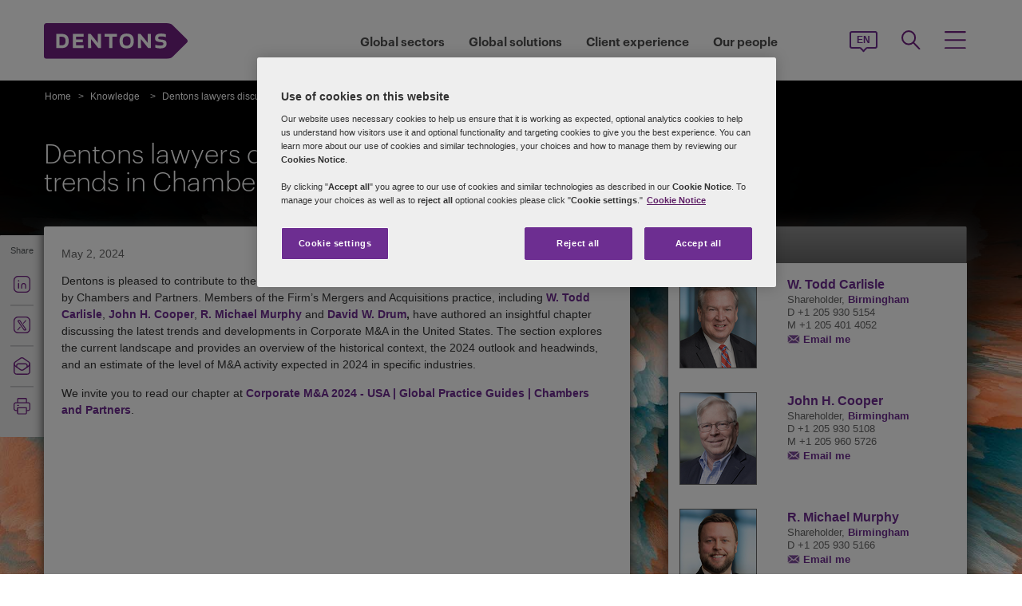

--- FILE ---
content_type: text/html; charset=utf-8
request_url: https://www.dentons.com/en/insights/articles/2024/may/2/dentons-lawyers-discuss-latest-us-corporate-m-and-a-trends-in-chambers-global-practice-guide
body_size: 110781
content:



<!DOCTYPE html>
<html id="html" xmlns:og="http://ogp.me/ns#" lang="en">
<head id="Head1"><!-- OneTrust Cookies Consent Notice start for www.dentons.com -->
<script src="https://cdn.cookielaw.org/scripttemplates/otSDKStub.js" data-document-language="true" type="text/javascript" charset="UTF-8" data-domain-script="c2c9cb1b-7527-4a37-be0c-8dfd1502a737" ></script>
<script type="text/javascript">
function OptanonWrapper() { }
</script>
<!-- OneTrust Cookies Consent Notice end for www.dentons.com -->
        <!-- Google Tag Manager -->
   
    <script type="text/javascript">
        (function (w, d, s, l, i) {
            w[l] = w[l] || []; w[l].push(
                { 'gtm.start': new Date().getTime(), event: 'gtm.js' }
            );
            var f = d.getElementsByTagName(s)[0], j = d.createElement(s), dl = l != 'dataLayer' ? '&l=' + l : ''; j.async = true; j.src = '//www.googletagmanager.com/gtm.js?id=' + i + dl; f.parentNode.insertBefore(j, f);
        })
            (window, document, 'script', 'dataLayer', 'GTM-NGBZ8S');
    </script>
      <!-- End Google Tag Manager -->
    <!-- Global site tag (gtag.js) - Google Analytics || Added By Saurabh From Analytics Team -->
    <title>
	Dentons - Dentons lawyers discuss latest US Corporate M&A trends in Chambers Global Practice Guide
</title><meta http-equiv="Content-Type" content="text/html; charset=utf-8" /><meta name="viewport" content="width=device-width, initial-scale=1.0" /><meta http-equiv="X-UA-Compatible" content="IE=edge" /><meta name="referrer" content="no-referrer-when-downgrade" />
       <script
      src="https://code.jquery.com/jquery-3.5.1.min.js"
      integrity="sha256-9/aliU8dGd2tb6OSsuzixeV4y/faTqgFtohetphbbj0="
      crossorigin="anonymous"></script>
    <meta property="og:type" content="Article" /><meta property="og:image" content="https://www.dentons.com/-/media/images/website/background-images/gpof/abstract/adobestock_158849148.ashx" /><meta property="og:title" content="Dentons lawyers discuss latest US Corporate M&A trends in Chambers Global Practice Guide" /><meta property="og:url" content="https://www.dentons.com/en/insights/articles/2024/may/2/dentons-lawyers-discuss-latest-us-corporate-m-and-a-trends-in-chambers-global-practice-guide" /><meta property="og:description" content="Dentons lawyers discuss latest US Corporate M&A trends in Chambers Global Practice Guide" /><meta name="keywords" content="Dentons lawyers discuss latest US Corporate M&A trends in Chambers Global Practice Guide" />
<meta name="description" content="Dentons lawyers discuss latest US Corporate M&A trends in Chambers Global Practice Guide" />

<link id="siteFont" href="/assets/css/font.css" rel="stylesheet" type="text/css" /><link href="/assets/css/style.min.css?version=01032026_13" rel="stylesheet" type="text/css" /><style media="print" rel="stylesheet" type="text/css">
*{font-family:arial !important;}
#nav h1{padding-top:10px!important;padding-left:0;}
#nav li div.sub, #nav li:hover div.sub,.denton-circle-widget,#header,.callout .key-contacts-top.regional-health,.callout .sectors,.callout .key-contacts-bot{display: none !important;}
.imgGlobelBG,#imgGlobelBGMobile, .wraplang, .addthis-popup, #follow_lang{display: none !important;}
nav #headnavigation, .breadcrumbs, .navSticky.health .stick-bg, .professionalNav.health, .carousel-img, footer, #float_social_links, .breadcrumbs, .viewpagination, .rightpagination,.signMailList.asideSocialMedia,.contact.asideSocialMedia,#main h5.key-head,#main .aside-container .related-section,#main .info_person.find-dentons-team,#main .search-results .info_person,.callout.signup{display: none !important;}
tbody th img{border:none!important;}
.info_person{box-shadow:none!important;}
#main .info_person .accor_main{background:none transparent!important;}
.info_person .accor_main h2{color:#6e2d91!important;}
#main .key_contacts .contactname, #main .media_contacts .contactname{font-size:16px!important;color:#6e2d91!important;}
.key_contacts .bioImage{width:75px!important;}
#main .info_person_detail .key_contacts .bioInfo, #main .info_person .key_contacts .bioInfo,#main .info_person_detail .key_contacts .cityname{font-size:12px!important;}
#main .key_contacts .bioInfo, #main .key_contacts .bioInfo a, #main .key_contacts .bioInfo p, #main .media_contacts .bioInfo p, #main .media_contacts .bioInfo, #main .media_contacts .bioInfo a,#main span.phone span{font-size:12px!important;}
#nav #headnavigation{margin-top:0!important; display:none; }
.content-accordion{display:block!important;}
.content-accordion .inside{padding-left:10px!important; padding-right:0!important; width:326px!important; float:left;}
.aside-accordion .links-accor{padding-left:10px!important;}
aside.aside-container .key-accord .view-full,.pagination{display:none!important;}
aside.aside-container .key-head,.aside-container .content-accordion.nkey-div{display:block!important;}
.emailPS{padding-left:0!important;}
aside.aside-container .key-contacts-bot, aside.aside-container .key-contacts, .aside-container .content-accordion.nkey-div, aside.aside-container .key-head.ui-state-active, aside.aside-container .key-head, aside.aside-container .key-contacts-top,.infographic-home .inside-common-bg,.top-curve-main,.bottom-curve-main,.curve-righteye,.curve-lefteye,.search-results .result-head,.search-results .result-head a.ascending,.carousel_wrapper,.morelink-btn .rhtimg,.carousel_wrapper_1{background:none!important;}
.emailPS{display:none!important;}
.stories-gap{padding-left:12px!important;}
.widgets-text-light .content h1,.curve-righteye{color:#6F3090!important}
.copyright{color:#333333!important; padding-left:4px!important;}
.widgets-carousel .content h1, .widgets-text-light .content h1, .widgets-carousel p, .widgets-text-light p, .widgets-carousel .content p{text-shadow:none!important}
.jQueryTextShadow,shadowtext, .cookies-bar,#divCookie{display:none!important;}
#MapMegaMenu_GlobalPresence{height:554px!important;}
.widgets-carousel .content h1,.infographic-home h2, .widgets-text-light .content h2, .widgets-carousel .content p,.widgets-text-light .content p,.search-results .result-head a{color:#652D90!important}
.curve-lefteye{padding-left:0!important;}
#body_container{overflow:visible!important;}
.infographic-home .state{flaot:left!important; clear:both!important;}
/*.FullPrint{width:100%!important; float:left!important;}
.removePrint{display:none!important;}*/
.event-top-space h4, .inside-common-bg h4, .firstul h4, .secondul h4,
.DentonsSansWeb-Semibold, .professionalNav ul li,
aside.aside-container .news-sec p,.curve-righteye,#nav li h3,.cols-industry .col-sec h3,
.head_sec h2 strong,.homepar a,#spanTitle, .widgets-carousel .content h2, .transparent-banner-bg h3, .global-interactive-map .map .content h2, .widgets-carousel .content h1,
.head_sec h2 a,.homepar p,.head_sec h2 strong + strong,.stories-link a, .default-text, aside.aside-container .callout h3, .infographic-home h2, .head-content h2, .content_area h2,.infographic-home h3{font-family:Arial;}
aside.aside-container .nkey-format{float:none!important;}
.aside-container .content-accordion.nkey-div{float:none!important;}
aside.aside-container .key-head{float:none!important; clear:both!important;}
.infographic-home .inside-common{clear:both!important; float:none!important;}
.fl,.search-results,.search-results .result-head,.search-results .result{clear:both!important; float:none!important;}
.scroll-btn{display:none!important;}
.widgets-carousel .content h1{margin-left:-4px!important;}
aside.aside-container .nkey-format .col{float:right!important;}
.people-form{display:none!important;}
.view-stories div{clear:none!important;}
.widgets-text-light h1, .widgets-text-light p{color:#6F3090!important;}
.global-interactive-map{padding-top:50px!important;}
.infographic-home .inside-common-bg{min-height:20px!important;}.global-interactive-map #top{padding-top:0;}
#iframeHomeWorldMap{height:510px !important;}
a[data='readmore'],a.link-global{display:none;}
.hideweb{display:block!important;}
.hidepdf{display:none!important;}
.copyright{color:#333333!important;}
footer{background:none!important;}
.infographic-home .inside-common-bg{border-radius: none !important; box-shadow: none !important; position: static!important; min-height:inherit !important; background:none;}
.inside-common-bg .stories-gap{padding:0!important;}.content_social p, .content_social li, .insight-table{/*font-size:12px!important;*/}
.insight-table{width:100%;}
.layout{width:790px!important;float:left!important;}
.content_social{width:480px!important;float:left!important;}
.aside-container{width:270px!important;float:right!important;}
.key_contacts .bioImage{border:none!important;}
#main aside.aside-container .bioInfo .printEmailPdf{display:block!important;font-size:11px!important;}
#mobile_head, .wraplang, .group.drop-shadow, .breadcrumbs, #follow_lang, .languageselect, #divRedirectionDisclaimer, #divCookie, #divIEMessage{display:none!important;}
.desktop_logo{display:block!important; padding:30px 0 10px 10px;}
.header_paddingmo{padding:0 15px!important;}
#main .widgets-carousel .content h1, .accor_main h2{font-size:27px!important;}
.datetime-insight{font-size:10px !important;}
.key_contacts .bioInfo{width:150px !important;}
figure.tablet, #figMobile{border-top:none !important;}
.infographic-home{width:470px!important;float:left!important;}
.aside-container{width:270px!important;float:right!important;}
aside.aside-container .callout h3{color:#652D90!important}
aside.aside-container .key-contacts .col{float:right!important;}
aside.aside-container .key-contacts ul li figure{float:left!important;width:80px!important}
#body_container .infographic-home{padding-left:10px!important;}
.widgets-carousel .content h1{font-size:27px!important;}
.media_contacts .bioInfo{width:270px!important;}
.key_contacts .bioInfo span.tab_office, .media_contacts .bioInfo span.tab_office{font-size:12px!important;}
#main .tab_double{width:100%!important;}
.widgets-insight{display:block!important;padding-left:10px!important;}
#main .widgets-carousel .content p{padding-top:7px!important}
span.phone{display:block!important;}
#nav{display:block!important;}
.group.desknav_logo .desktop_logo a img,#main .mobilenav_logo .left{display:block!important;}
a.printEmailPdf{display:block!important;}
</style>
    <!--[if IE 8]><link href="https://www.dentons.com/assets/css/ie8.css" rel="stylesheet" type="text/css" /><![endif]-->
    <!--[if IE 9]><link href="https://www.dentons.com/assets/css/ie9.css" rel="stylesheet" type="text/css" /> <![endif]-->
    <!--[if IE 9]><link href="https://www.dentons.com/assets/css/media.css" rel="stylesheet" type="text/css" /><![endif]-->
    <link rel="icon" type="image/ico" href="/favicon.ico" /><link href="/assets/flags/css/flag-icon.css" rel="stylesheet" type="text/css" />
    
      <!--[if lt IE 9]><script src="/assets/js/html5shiv.js" type="text/javascript"></script><![endif]-->

    
  
    <script>dataLayer.push({ 'key contacts' : 'todd.carlisle john.cooper michael.murphy david.drum'});dataLayer.push({ 'practices' : 'CORP MNA'});</script>
<link rel="alternate" href="https://www.dentons.com/de/insights/articles/2024/may/2/dentons-lawyers-discuss-latest-us-corporate-m-and-a-trends-in-chambers-global-practice-guide"  hreflang="de"/>
<link rel="alternate" href="https://www.dentons.com/ru/insights/articles/2024/may/2/dentons-lawyers-discuss-latest-us-corporate-m-and-a-trends-in-chambers-global-practice-guide"  hreflang="ru"/>
<link rel="alternate" href="https://www.dentons.com/zh/insights/articles/2024/may/2/dentons-lawyers-discuss-latest-us-corporate-m-and-a-trends-in-chambers-global-practice-guide"  hreflang="zh"/>
<link rel="alternate" href="https://www.dentons.com/en/insights/articles/2024/may/2/dentons-lawyers-discuss-latest-us-corporate-m-and-a-trends-in-chambers-global-practice-guide"  hreflang="en"/>
<link rel="alternate" href="https://www.dentons.com/fr/insights/articles/2024/may/2/dentons-lawyers-discuss-latest-us-corporate-m-and-a-trends-in-chambers-global-practice-guide"  hreflang="fr"/>
<link rel="alternate" href="https://www.dentons.com/es/insights/articles/2024/may/2/dentons-lawyers-discuss-latest-us-corporate-m-and-a-trends-in-chambers-global-practice-guide"  hreflang="es"/>
<link rel="alternate" href="https://www.dentons.com/pl/insights/articles/2024/may/2/dentons-lawyers-discuss-latest-us-corporate-m-and-a-trends-in-chambers-global-practice-guide"  hreflang="pl"/>
<link rel="alternate" href="https://www.dentons.com/it/insights/articles/2024/may/2/dentons-lawyers-discuss-latest-us-corporate-m-and-a-trends-in-chambers-global-practice-guide"  hreflang="it"/>
<link rel="alternate" href="https://www.dentons.com/fr-ca/insights/articles/2024/may/2/dentons-lawyers-discuss-latest-us-corporate-m-and-a-trends-in-chambers-global-practice-guide"  hreflang="fr-CA"/>
</head>
<body class="cssInnerPageLayout">
      <!-- Google Tag Manager (noscript) -->
     <noscript>
        <iframe src="//www.googletagmanager.com/ns.html?id=GTM-NGBZ8S" height="0" width="0"
            style="display: none; visibility: hidden"></iframe>
    </noscript>
    <!-- End Google Tag Manager (noscript) -->

    <exportsettings user="" limit="200" popupmessage="Sorry, the search results count exceeds the maximum limits so you are not allowed to export the result."></exportsettings>

    <contextid value="{2716F125-6C36-4BCB-8042-6F577471C510}" id="currentContextID"></contextid>
    <contextlanguage value="en" id="currentContextLanguage"></contextlanguage>
    <contextsite value="dentons" id="currentContextSite"></contextsite>
    <contextwebsite value="dentons" id="currentContextSiteName"></contextwebsite>
    <script type="text/javascript" src="/assets/js/css3-mediaqueries.js"></script>
    <input type="hidden" id="idHiddenMapField" style="display: none" aria-hidden="true" />
    <form method="post" action="/en/insights/articles/2024/may/2/dentons-lawyers-discuss-latest-us-corporate-m-and-a-trends-in-chambers-global-practice-guide" id="form1" aria-label="form">
<div class="aspNetHidden">
<input type="hidden" name="__VIEWSTATE" id="__VIEWSTATE" value="y7PlweW+hwn/oONJnd4nThZqBqkNMphLizuBlBImCxbB+95wod2K5bMNInNa7no+Nr1GvI9oRtEqVjAcqyGt/y4TG/CO9rQT8op1SIVpE4X1dSxHP/aDvgBPxYsuHzlWHN3ZbGqzR3mCpXAIbetlT8rYt+vDcQi5f09xcqPc8vntt1M3EOCGRc0WMI9tTd2LpyRQzSnRKZOS5H5yYqLD7O8yYupRq/686Y5eyTdqx/cpshThj2NMo90aKwhikIvFF0egoPNvYGV+9tb9lEuUgmtkN8eaAu8jHTwnm8BsBdS6zYsC03RnYd6Z8rlocp1KPyXSqqVZKsDAlCcHWUi82eo2ycVCGamjTmvFS56f/BD6J2jCR0s6NjAlUXTUha1EDH94FPtLERcw4bjKuXXJPZIRx3g+j3Wp0gKdu+CbySm5VHiVjFwRh8GRW457T2V40ONyEW6pgZX5gzz+TZK+97UmiUJ+F+itFOmXZz/G/nK3Yf+qnmpMCoWLSlKpHgyz+pIHeosnTzj/o5J7tT1vQG4AG0Fw5mmDuOkZ/azQHSkUVLq20d/FUREUrvCsEEmntkTtjV9MNBY5rs1bo+Hcr6R6kP9lRRfo9cabc916Em1PcwjOrZAEIMLfq0lqnXeqBcdKvhR3UYKewG/PVq/x/WV3neuRCLZPsrUjOo5y2tuiWzuRyWWTZn/9TocfQOQt2rHMglM6J7nKcW2tlmM33x/EzPJtzgX36pSmfkX4Oho3HEzQLBOadis7FhBqjQI4kwNWylp7FC29HcNauO+qQ292UcDLBmhzvp3PukHJlPFyhJ3fR3Bw4M1EXn5eIK/4WnP/adbODMk7Q9Wk/rLo3/Elp5dZ5NWpRxoePbD5+Ye4DQTSEHGxBlZ0wovUaJ1HeWBl9f9C2B6Hq3V8V+8AYUeI0o4nz7J0UIeCzLquEznxiOWesQQuJvwNyE7XbKma2w4Budw43OULRWWFHMUJGY62rvSMlSxlSxgZNvdJMyOkcm958BB11mZieN2jEhKNXQHAm/iUQQhHbHUFXh8rQC/6DN53DFC7BgnoWXPnxrm6uSC1WXE3bzMuHj8fPp3EcC90o9u2vCfhuCUojLNHzc7dx37mN2FTu6eiq70k9TxJQOeDKZJTiyC3dpRXQRRUX9DrO31hoW4TkSMJNpjV3UNDOrfsnVKzO5xZZF+V0M0J7p/cqG18u6vFakdhG4K/WpPYJdO3Cosj58aMU9312WSXY2pVATfJWI+1oySunSZ/BPBgCzkjurEoL5rcBcD3qkcR1tS1wkjRiJA+/i2elch98qjRQjEVcyCTjhYti5ZTEtfq7QXbiNkHCIeLmijcimZB5gqRVgDzX/munx5OOPitnxuh09/4y/nDIvBTh8gmWLKEPDN62JuxH2U79Sr/6DiVRhIIeeICdXw7t4NoOLHOigJOvOqE5O1rUM2sAU55TPSD9STN40dbvaXDb8kfR3SefW57lCnWcOgwAR6Ys+iQJmSJUjcKdT4q/Mk80joKFZ2yjS0HNDidZRHxrWZo3BYo8AdYiRyhhYQYfrDPF3ey+KzG5bp5ZgeaDLEcDYrsauafOcMUyggOv0FC2sFNTXYKXrBAXDfQMrNZRxFq+6OOxrE1HEsizoC/ggm4o1wMED/zF9CyuGHJRkSmWPMFLgGXtDcOTyG/phF3T0akADKrUpcca79bgNsyA9SNHPuuWyXy0xr7T4a0Use4Hn9W3dpXBzqd8N9x95Rv42ie1w3LFNnRlOuvlVXJAtq4GCRz0Ro3C89VKcN5UaJ29BLo9Lj9AA9kNs1pZCPtdbAPCvShF7oMYpstuIQDjO7XIdzNXKJUBphAvFiAVItKoYywRTKGsEwbtUdkG/ia8GjpPuu1uuiVN/umm/DkRQpH8e1eaE8V64SAFAbpfj99F/lRYgh1UqDA4VghVXwjg5KwbwKzCPRMlQmtsnuTfr290pBFlbujn9lvQUG3QrR2d0JonnBPlH1+jLGqJbJ4JZiXr0/bNR+veqD2hw6DFrTZ+wquK8Cp4H99pnNZMTij7pUACu/3IfUF/gh//Q4n9uP4rLskOyGBfXamKVFapJub0FyKeffDTqPDGTEWiGqhpUyLWSs+T9BDWsTv06VIE9a+XkpEow7v7NqZS0H7J3BsVm4lTSrUf/QSVjG+iwubSmxO0qe4Qj6W7TtvageFnPBo3KS7aKcVjuWipdfbocFDUARV9lnVRQCrRWq6VvSsAU3BppblDhEXGdYCT9NhHNT7oo9UkmlE1fOWxx/8ak2eSCZKg1tJyazXr5Ojueeicxt2veHr4ubhIsN0kznR3RE/JcOM9HY715dLkFUgYIfUZWZkG1u+0BnDaOkPnTNVp9piEKGQg2kvOT8cyBqwpqixnN+tJl4M/[base64]/D8ijCCUAA5SV+WRJkmpXQO4ihREDNZAr3Zl7EX7M51Ht2sH7ujAf6mN7eyKhw59uOarE6Qm3lgnGb3IINTm5xmvDsLZE+RzLXjYBOIlViAKKVb87pk/sPP0RX4JZJthN7M4J3zIPjMkzgDiEQzszB41kNS8X/GCleeTmuFxm/hxMSq21/BrZetKECfJahgvHIVGcb94ZpbuLsxYrmkrn4W+gWZlf5lDS6vneXFEw3/NYtac45Fnso1+/wY4HLwwffQEmyBIiK7ilSNiyFuYU6QTSBCaEywOYw3gvHP6EhEhP6Mn34eaviQz6Qpdeo+z/ehNo1aNlcBrJhEfbu7kAg9ZFDtyrTttDkQGFefG1xY6emTr3bZaPvDTl9crSZ6rqqsMx8NnFuzPk4wXqU4NEN8XTmsh3D7QIB3AOfur7O4vSivw8itZALNgg5vlPDjVptu5x3SHX/QsXXvfoKQHqeYjzyRbuS0jYyL50+pjU4SNGs+I5hkGW/6DFywwpaBuhU9xBWrEfYTpZdrNsY5lUgHi3Bm9NhaY8UdO8w1aEsPgNH7g/EhzUwz26dT3pAfpMTcRdUwOSP/aMM8NLVeHCZHMX0o77OdGV7lpdTZP9394/fMiwYlqJgrXJCfXA/CVMDizsTvrduyUenZcGSpnSDJoDxLHrfRJCyB4LWmGiN64gaY1Tx8YIjHDYsYhrAWRbQFQ1STBbFNnVDSGwm7WVjYuYiCcemzS0CkKUp4SCxyOd6Q91B9t4DySYomPRvoH8xjKEBRcgDRiYDRlDSY943fbNlwVhJdEw2ulibIKDhjItf4jjU4xs02BuQCYfb/LJ+WhKxWP63desJNgoHzmaRuqnTGc3NHo2oHruj0xqhdtzGNaX0Dwn9Dz8uenr7UbHbxiPe4i7cqJthh+laKA+KTYRFX5MARp6UsLqsbDRyZjoYI/jd/yiSG5Q82kVxJXFk3EZd7sdLH1QX8NsxUyIRHkXrZMsPwv3RT5S2+MwxmkfI9Rxc/hpiyZfOeHSMHvKj130X97nWpjePs9G+8FaTnVM4SzCcyf0t77YDC2Xy1ZwcyloBQAdC8s5ZfV61t1u+s/lnmrYiP6w1sm0ef1I7CJQzqDSTiQavgTQiOq5jG4eeeWIpbiKpSWWAq6kbwRBOTMkMIVhDXdsUICwN2n43DwuMtmsSR7hWqQh11mrWEkDAOVB5YhqHSt5XS6iQ2VpXPAP6iMopu2qrkaFpVdcTRvQ5ZuyEGebu/CfaSn3WiM1ywOJMtNi34u6gnr1nAW8+JyIfxgUhWg6j6YqGepRddmT107+3XwYKhFtTtCogCS/IGFEl/5MHHveOg0XrIP+GfYwohRdLddh2Ry/5dKubMHIyHy+E21FwKnTb9L/IZDMsHHzVKLNWlvYaltp7LJMSj51i1alziR9+x4SpGlWcBYXs1UpJzOjg0AEzsPJ5VKuPiob2Q4pmLmYddGCw06ImUW2Jya9CpmV0Vi6jxaQyVWgotvVZcdBjmUAsaUUqGRLZP6fabDSMzkfx0azzHSANIo5e/qevP4LA1ByXPY+Dkqk8RhEO7F+0g/u51SXCkqY7FI08AZx4u6C6uSUCXYvMwjqdULY/dAOJ0GSnzn00p1+D7hHIuSjsFJHM+TvSGMtYSmyxMwPKTLVXYtoZ+smw9j0Lq9Puo0vSt5LlvYYuFnlt36G4G1asuhTb+jX/sK6z5zCjpwAUSXgcUYuuDcGI+g02vWPJXs4MwcRg3JMEVzJewXEJ4W8Fp1Ash5mSmlk2IKMNyZdHda8Yqoimsu2T4HdAL0qnUymeRTcova9SB/MQE900GNhgybTCgp3slsrdAHDBWPGB55tC6LXzy9jHLieeFNOiQI9v15g7BMZPLcMKlwAsXhk8i6vGP9CnRkWSo7R7Ot+LfnNmYX71iVolGtBITi0s2XjIiOa4rs0Z5b1Ntw+iKfmK2epAqZPBFwoBit4QkKEk7DcT//foxRRZhxSeYFNLjzHBukV3osRoS6cpVL2T4It5+7TW9frlK5kwW1Nec5n8/nZS68dF0AN9hsTJsiSvA7l0QKWl99Ey9KxkdbAoHET2AMRTM4eLaRmVYwfRe3hLEX1H49UjvECXGG7/OKETZQFnvCRax7QVMJy2omNLxI87O+7ig7nDN0T1QjduCs1VD/nytR9m4YPZW/[base64]/YT1ezF26vWSOMZY83Iu9wZhk38KUf6525L+hO/2gYdRDVqppnihy64YQD3EzocJSxbSkNp/+619NfBPA3T1B/M1s1IpAEzg9dalxWvEvTiFxEemr8hUW6+lKdMRn1nf7P8GoMV+wZulZhk1/[base64]/jrPivRr1kpsd1thuoOu3I5wxG9ElD9xsETusKYUyDsWwZ9Ua//aKzw4lmiLRy73oJlthW8EGN5N2WoDP+sUa4Pe3xA3+8ZZaUPW3UjKYIoCN8z9dOtibyg2fDaEZFWNgWK8vZQoUmyHjoenop8Tbxp4+Du2jg59He3L+Z9nNln4pqB+/[base64]/G7hpwzRW5nr+T2TQt+wjmP7GvdGeSvZyX8iKzzuwCng9ebXTYq1H4dUT/rL1xLEW0pT36yDWhhXBq8tSWkCgI2lFoF0DvXCkbzcf3s259qCWScJ71hdjvZyZYxulDh0tVgQ9EU7uakfhbct/[base64]/WuFCt8vZFYiKp1cVUZxwgV2n8zabO9mMZRMc/ZK3zirPgSqkQmCwlW4aOpmTVrTuA+yN8llKxhh5GWkIR5A/gyxzcXxIgsuPiFSMo6gsidDHT79+KMkohn30jpxeFDKUkmZt9m6b3aCoYm5LwEuKv6a3mp0Ln7wH8wAlyNNSWaLlyZmKCVihU4RVgzFrcQfTFogHWcY+hcexLE6CKDey7xnlyhAntzzpNvWj/ckbZ7KYB0GyfoZcatS5uztFSlSFECmzqTePUqB3v6yh1VCdsNaO0u+cGYy5g4Xy42TnVF0aVdFtsIkZDRG5lcNHz+7c6wz02Skilz4M+Uxu3dUqk1d7eJBVbLbVOt7a+myku5m6SpP/GA1wAAXp008Bdbp5gH+MZKxXgFZSvwnQcD4NrFxIt2nhtdhvSbZX6nPtFotJcms2JhAK/fh44jVfKDvtu/e1Q4M5G20X++xuaqppLJkd8oadRSjxYvcQ9vGRTrr3sDsXs/mVy4i+QbnByDxpmKjOd+NO2z3HO671Sf12TfkSf+YmEnIFEC5WjBvJYrXHZIJXGokP5uyy1HXvF+KYCx45EMKpbr6yzZfJLen7SaBwCdgm2sYzV435m/yNkOt2BYIwESvhcMkoTZ61ds/BSGURkn/Rhw17GtqD+LyFnlBKFvtOJuAk6SGukqJdOCG3lTI2NNU+Qb6/sawGZXs8N2ynOrF1qv7ey20hfBd84jxP3QWXN/KTOcsx/24eCWlsbMiStbPN1Q/deh3H3m+eoxt5c2n9HXzX/KATmZ+lUtNPFW2zlWNvHoEOTB0xBk6RatT4Kp2m74JzBT0e9/kPbutL1B6nTFSVVROXlcHZc/25f5vyDZmmpsD1qImm1+xMiRdeNCyFIIAZeVJ3L7sMyw/wr2SGeprPYTMcCGmyyVAv6aCnBV1Tn2V/09Bwoh6RQ8IgylYb2CaDEKD5hJEyW4GOGIBNGH4CRpYDN60ZjNB4PuciavUk8i32rz5S8ysALJNpjUiAf9/WOLdpTC3VJAhcy0Y4pHqcmNFsB8Je21aiGyNYyHnNAkfi8ZRgL0SaZ2Bgzl3uddKwH8V6DxI4teu/hlwdQaiEsHvaPZoAK3vq/uJ1fPlGfJYhL5d6srnDyEeXFYNvnZnDJomuSZgESH07SrhHUv4qN5/tlawPgDBhui8gd6iXaBREveKPJiBsYauHZzJLYXmylfQb1juPUsV7BrjcBKOYct4xxNS7ne0dXtumYMEJlQIshE/FDzsOGwm7ejt5g6MmwVTYmTSXnkEyqNu6tpsCt1VSM2jFSEfwu1qSXC5Y3KW/MSXJggDaq22/agQtO0IMW1jUJrtJXcegsoSjUTwf/8VE0AcY1FZZp2FkK0y1ycHW6z6+z6a7tiFggh+SonnBX1j18TypF0ETKKajHUJwCW+v0Xxdx3RNdz5VZRGJck44vihC9ZO56euEe3GmCsWoBJOkMRlfNL3mxCJtWu9EV0PYuMwhf821vmJM/d/++YGOcS03e6ytk09ibBnnOj4ujaQUWgI+1FSOOKynqB45vh3n0TQdAJBpqSsHy19C4Bqt+YfXUaZcfChWnASh8zrye0QX94/6TK8qvSV6Hpqh4qnp2shLzeFU8QdqlOqS2KO8IVwnout9SsatExExJEToWZjqtYtG5/FJrJeUWnrZNaFidk282MhuIAUgy+k6wswzBmH4DQ0ot5t5EahhyH+l6GUe9tJT+BZ+0KOwulsXBtU9JMuMvCqqWqHdmsbBDJ+ubS+Cn7eOKrvSrw7S3hrodvEKYa9RaH1s+pdF1KAqEnicCXMr4nKtB0DFCWnD60rHaorRObPJ/RsHchr8RivyVnV98QXFqxr+vcUkK+2p9RYqP/[base64]/YRGxmWrHBx1uNKHfUs5SDUsl5w+7+9nwqKqyK0qG0sv7eWjbvkBMQcYAN/XYgLMFPn4aFixfECdamnDzHmxjh4IOsbyIJbuqAZPG7ClbPFmmQevTS0a8KTlyoTY9//1iGoW+QW20GwdYaa+PwNzIkjIlZXq3dgX0ZKqFo4XscIdYNaahtraWqgAjDiZc71MywZ/mk6lzMmn0+hcZhsWukcOr08IDwODudcN5kR0ix6hbmU3Vf4a5nrrdR20RM2k7KbwjQuasQUdoysE5Ul8LHulpiCsQVsa/D5dTvLH59RQ2xCaBVPECRMY6eVtuHvK0jhVnV4UNGeDXVWL/Db5FaaT+h44HmD9pz3YNF8+oRm2in2oR5XcZ3VYPWvhFlPZUJ9T6EALyvVOO1JPPoD6EbBMQg5djS7C9QpOeOG9I0VV9fciN9kldFWDCgOIdzTJyUVakbxbZ98ZXJ8V7Tvx9Ry0rPQr8G0a1rjtsQ7AG8Gzm0vazEqiGoAD7nd4Zc/8bhtEgC+b6U11Ctm5Lqls471lwSH5/7+2um2qI8jCvXnZdtpCGwnii1R6Bb9Xxv4JaZvGnOaN3ERsFFsearfaKjoiGPw4XMMBtu7JtGJqu9nyBt9YygIAgjM+HZV9eatG80ub1iih1SSNMVIKbXdOlVLAOWcwX5A1xJ8yYKj8oExXPoyUjRd6sl/XmmFssB8oDHyDgEVFVp3IbGBk+q9Em8CSgWCBWfh5ktnVoZXFCQu1267l0f5syohGFMlRPbfZ22emO4ZCUYNAs+vYwpia3XBGLsbnCfJdP59UgBsdi+IRTf5eJZ8cBm/yadqxE+A/V/MQcYlvAkAzo32qQPPFzB4RTe+IlEOEqRZzr/HPnj88FN5W2J1MihTx9Z+kglGuktyKjL0Om4etHHhK2ap4QZO40dygITFIvJfniHGyLhC6eQoQfxH9nUNwf7RAO2EbKo8HKp88paZuwutA3MK+LcJKrQp3w8tHqUQMlAMeFdRMTX8/8bPXbWgkV6jrfzh12CUjdhoLc00mCFxPwJeAGJDwLNgfjRKCM6hfiLcEtUqg0QUlCm0uBu5bo+x7bFie5maLfLi+2TAbIyPmSaRIJMu98q72N/lA/h9M6qM6QdXoZcbZMSqjsl+nOnnN20VfvPFpH1hdEmdpuJt9ceUr13a8LW0sUl9zT+gtcLRcdaVP/85aD/dXwYEaOL+kmE17bfRAsl+dGEATxbNYjtGICR0GFkKqCOE/yFD8v2EtbxiRdbbdY8QnmCfIWFiFzEdC527WgFoSdlmg/P8laYyQPS0VPVbnqY6ViNoR+lr3nc3DNHg34nBYl/gHSINqE88aijVY+9KPvqXXyG0a7RH2JFUK8dRe3jGYKSTi81K1yI2hP1WYDuqria8rKCF4DRwmM1HKWVSeOSqAYdBTJnkrWGZ4oiOJVBK19AIYLABf1W930KZLIsrxG0roZz92yP/3zCsJQffPdDDSMNgHy9/B+qDdb7GymjRZaYIV4uXLMhHvZGgUuIJ/Ss5EzUQ8aYJelC9jD0cl/[base64]/fUPqk6+vynBtvGhYOcSJ0jQ/RFGvrsck90yBznh5sssbMz/NXA96VWquKbpVAdh3Ad4mVedk2V94VE1ut/IB1MKtiQZep7L3K2U0QxbotuAH6sGTE9ExLI92Imo8mDcsoXJimI0/sMs2kE2U0C0ejFQ6wv8mOWVa+0NDgNDHeexBER2Re2G1jbXsk3cZNgVMs26ZSJ4m3DLDekYxqroP/YRJNGxC0ws5i2SW/Oc7BVLbU891YwszLM7j//eMV9dMx180vyyKOa4KYUPfoBcS71KOLM3uhIMW0KDvQa/vDYVn7zugaCMqYVz4vO1tm3bK8tkkHTS5OnaiTn1+LANVIUFCKN6Nl5lv8EY/QB+kL2OKhIB4qZIvnQBrzAIeNw0whUk0E0Ub6AXLjrM8lmKqf7BFtc3ATw/c7ObAO3sRXhjuGUfjA8NKI8r+5hGi9XKwZ/QeSt8rMhMHH3L+9HDe0QJeBl4Cqrl3lM4kEBZTuJMwU0cmP5TszU82ainQm04A7dc9kYywS427JNMo22f/icI9uhwFul9ahF9eN2G7SrwHsCOihOiijFoR+c3Vmfzy/Nzfuf1ozvli2mT676jNqRKsYZ2BoObIxtuFl5eIbEJNtxfvgFbCtL+X/mJ3Q8PpXrlSGT/Dn4pEPJ2z4TY+vvuCrTMAvz2koF9SWne865xp628iw/63VejEV+eLsProAR6jkzxvNxYw1fLzX08zGqCUSdg4aeFtk0kQxwIooueDTQgGW9LUKzxtrbuoMByqRp8i0VNm/iSsovcHno4Xw3hIe5I1UKxFCMideqvywfkyFU4BvJa7Vu85ucsuJ6jMwocnZtIjoAroB5fAqWZo6umdnfaqRU0mTazzxZia0yLFzNU2YGPOIAXSIBMNYCHwqlheFK9/On0W5uFfAVsHDTZ0et4SFPz/A4eBPO6OXdixhCJ9VrPbsXiDJUE5SC0hVSkdIIMHo81M+UIi6LBcHoAZnqxio5CHkob2ZQik2T3pwjGDdSdbBzOFKpa+64vTWmm3+m5x6z2iZacDYqGDKsxTCFXFfyGSt56w1/iObtb3uXqSV6ZLOWv+WrB2+m3o5RNbTEB4FvImPZdLkWnyO9sffuTt35HzhBXek+IrJa4hbKA0AEdB/tgnzWbKUnMz0fjJHVWVAN/yBBLch3lfeM5KeGOXlJM/CDP0kHNPHYzYu2o4eywDNvy9kW4XZvzlEu20vGlUonQXWibMiVFlmpp90ke4Ra7BuLAyCpp0vmApXw5bESN5nCjT7pBx4U97eDAjaYbTIi8FmZFrfeIpexbeRWAYDOXHCN4YI+0A9Qr/qsJ4t8Gj+ka4gsyaqckzRdP6kn/DTEo0NA/HwL6yw3Oei3l68KlHJE/2HMm5lhL6U0LMy4NUvi+r/hykFKcZPVCb12ILGTS1GaJk1v6Wlh9b5qqYh50WkjwamKkgds111+KduZfp8jqWyobO4gHehheMrRici5GRdVGSp4DJkcXTY59H7JMi/jtQuwaFqT5TgCN9dklPFOuqzUQCKE29iR4/ZJn390TIMD9OuYUuBYdNi3OZMqS3+/2yQVFms7zq74VUECyXK+hQ/S8C8T126Wnb3xHz1gTosTh8pDy54qBWsYHstcDPEPt0xB1o28wxAGBRhHTn1peLkbj4vPLTeJq4KgGjF5J8buhVGRPK7gDVfbT3aVtrAap7Lmx+VrpPm76ggsDsqAfWn7p/cB4t5ExV+dmiUDFRbF4Q5yt7zXGsVz4HL8sye/9pdPPOIszCWl8Rn90nQMDdrjrbHUs95Oy1StZ7EnBJ6B2Bu6YLLLvHtrCNXW22cnCGi7r251ntLqCBc0moYwWrqMVyw+xLm0xQc5U2M3PRx2csY7Hr3AosRSJHCLvF3r9++PL1+ANHkqUL/qmTMSQlgCGfYgtpixzZ1jxssqQA9sFuJM0mtreZAwX9hJa9CJHLCg6R+V/M8VgsubdBj52bmNECqNes8NzChTpET1Z0YM4kZpErgub3Dhi4aLNz+2H4a3a0IJ97YBcIvXN73x3myJr6M2VMYgm7NCEp8O1nU12sHRNWIkjU/Wl/u9TK9bV7Gn/Dk9tBYw8L8Amzf7ec7VAJY6ea1tQHoBG1fX+HESva6gF9cVMFd9xTHeWYjpjAUTKcWGVjHmo0vRNaQZrZq9Nmw9CKcfZoJ9zbFLthrBHfErNoNnNAbCMLCQPzjGX+7jRS5VyiqE3Wbl8QvwAWSYADeZDz8K2GCgO/f1nvMu3nvcZ5Bip/aNPbsMbZJXGUw3A3tBwEA3+mi5RjZH6eOJA49ZErJQFKrBOMbhP69fNbGN51hotp7arjTM7+anfIq5CjTClVhr+QxUqTuCQhI7Ave6ipxBNi1SkMOyNlQIYZgYT5FjP5KorWkwZPafdgA09W3Yt0fO/y4+URJhb6ESOzet5CLTBk3FEu1hFgV23AA+GCCZ4APfRWPCV8smtyLRyaCD5kj6jebEY+7uxpkEOjgVFiwg24XQsOynYCg5T7pmz/uKDlIVsfpPLhN3cXXeeDLqqDQ2Lb4J059oaQCloBqYuOuIDQ4DkATenGUhKEViLYGJbj/hfGEOPKuBQOnZdRWFFiR7mD1ivvhDmqdjIIvUocfajz9c08isT3+dXnowvgt9/5zNzwMzPND/4Yvj2yaogiKKcRpRO2B09LDqBr3v4YEIsoZIFLdyqweUd9QGEHXWDkTifLXUVo0tG3oOb5rTvRS8ulW8oVuHqXLJipIcrYGsHVR7KoFu6aonSEpgWIuA88QVx4lUWWksHRZGRsr4r+my7hT97voGVBAREcQIb3P/ctNjW7cleJ4TKPVgetw0mHSSJ++Fa/FEH2VG+LhVodCeCNrlF1jFelBUYHkOJpR2oQFSYQgaPJS4kpzuCwnEcRGTg3rOvLcYyjyKS5moFk8l2yfsBZmakek8J9tKs0ENAS1330OInCkz3dEpHND8sZu4xQlwr+Yx3zU2jJ0Ip2HbJcF7AS5iPThWO+tB2j6j+YjSAzwQUE42LD0QyYWOcV1YbsW0gD/KnaLAxJ3dy5VfqUx2T9VPRe586s0qXXObvJ5k5DOXIVBrAwPAiACCqwOaHFJCOcOciaAlLm5Fph3ILyesur2B2QuuVSFnRI3ag/B+HXQKk2RxBvxh+yoh7IEl1z2R+tSRopX5h9CAX06gq5jkgzMdiyajCcZrU49ZwSOU4ldRmclcQuO97kmlhtYgzs16B2Fsp62kha5MV+eQxRGEs4RFirBYbR4SxvsBcIS23moMxBgJtw//a030IdLluOIrTp8LFgQHpzqNOdMCT5sil2eMYkzb50aJ1ndE/Rf0mDydE2xsf0mgGR7P2F9CJCWEsVe0Wu/hOrXBrGrVNhFQbr2KP9Rn33hTWzG2txSVherjRDHo0lW2dxfT8z1egsbzgf/Q2aNlwHJsnFWcH5LtRAEPruQ7CDttggdGMSgMUTL5drSBD0jRaB3qQWb5UIe89guEPa/ZBmdbfbrqIUcdlOKqLIhQlYjaH6lDUiC3IPz+t8juTIGZdxomH75sVlVARaM7sDPeSIXk2a92KiS36k5HLA4SgOB5xeFKldHlzJkcV/UZ8WXIsKdUAUAGpgzQxmiE0N2B+FhdjxeQalSwq/TiEaVK8cpwjsP3OmYjCDZAtkupAdyR397kLlRyDgxLm1GjI+S/nrhMWsPmOpLVf2OLjL89zNhCvTgatX4MzjuKJl0WZpO54dMShT4oPjMs4GPX8VEV73O26tBxTyotWemZAFLFo+FGPd5dVAxLrkFeeJMD8oTYa0MAlXGSvdSPwk0JI2l06EUzBsXIPOoWZZ3gNZ56FFSExqF/jWe/WDXxAsSZj22iefwgztIIZteG00VAf+jCDZqQ8JU/FOFrerhJTqJi/cgVFDBzv6bSLK7lcAxyTw5HEP/sIrCU02YuBM7FAdBnasmk+xaqX10XHRE+beTZfNIPVLf9ODhw1VwomgYLYsell5oetY3N1u0hdTf9BIKSwI5gFtgWLGMNtkoMe2NoH7uh+Jq3OJNgOaWD+DkpJ7sDlUxIxgaE1PKxnZVogR27lyI2i1NnSdNXRMIUoIyGKXTHoL03WLHviC1DI+Vpy8QLgwC0jI5/ieEC4z+bTFhOdJgZW0n0HIVrgQs2Y66/gt0FHG8/wlcZ8/[base64]/RN58+0EJn+O8pcCV+M2ym7tfaZV/oHhOIasCsY+RtwjLmRgJoksrwQYvuAlYuXjQi1FruGaILQGqOf8vTakA8FewqwnRwiR7buAQTzZxBeYgRF/rQzTFdpgVgio1J4IWZ3B4ejp3bxgHkNXMIG2+AAeqKchQJckqULTj5S5+dQqNKo3ZI4IQ1o6MhxXRJ+aU2D3LaxsI4BB0EiFgO1c2aNdcaslEQJipxz83GGLOK2VvfgE+qwabw+SQJxjKAc2UJOKk2RyyDtziPcZI8gi/34Ud6xB4HdzeLHQPBFs9/J4G/MK6IqaI5esspa5rJznFBSIpPQ1bElqIUvoOcFArsODjXmUAOsU1oDp2y2wL7EH5+0v8y62PeWXlZ7lHokBVJ8ClGRkpCW4/50SXjTKdjzJfIz0k1C1NyNj/pouOgy3sivBHBghjF9MaQEO+BsHK74ol3HSPn8+l4DdhWe253TAJ/xX+0QXHH+z9WRCzDSYOHBfcZDQCCMnNsaDRpg/QVdPX/5SKvSnO/LYH6Nz8SqL/a4tYr9WHs+z2/7S95MSIAG6V9OflRrM2AFS9ubAUskjl+KedhQWnmVp+oUmFKPGhVC/6WI/j5g04F0gjyZRhxoq9aADKhlsKW+HkwONnr68HU0uWFgPRDoNFGyKU9XDKFi8MCXpOGmz00jOBw576UY0EpmcSF+0brPPRM34mLj0AV76xdSMOI66I4UAd7DQZcWnRvN+igCWe/LZr2F2jCn4MeWkQ0MpfZgYu2CDHfhqwCbJfZc62m42hQnVt+YjbF5yFf6Uwc6JhVuneVpdO6dD8yTzZU8BBHj3PFT5iNUgzXKum31MporPczzYJqBtVYQJDqhYraZq5W3orY8Ylhxe5DxqnTLk/eqjE6lIvG33Cu0mTI1kRCjS2e+LpbaaA+xjLXn+g7iC1rNlc/onhYJ62L4q+Aord1O2j4ecgNcgJUjNcvs3IRunIvFWbO+i+skygMYWRkZz1y4mT4gUe121/ofKxDrrgQ0G11CEwOY1oUdwfvEFlnU95DsIMvKFM0YZsNJ9gk4pmkMCQ9YdmjiJYOO6PnLE4LKdc7zscWTHr2vOcnb0QCzEAYtJGVZEG/pHpDXvRx2oDSxgKmJhRkSzDiZcrTcfY9ta1MiZKgXARuLnELSDd46NfJuGowDDH0lzd14GfclJKBNChYwjRU1Wadvc0jCl9xwj7+ynDH2k537pnRmgJW/aHNTxBdGtr8xSftw0nt7mv90YonUvIiHBA+fx5QJvew1SfrWyv3a6JKJ4TmNT4HvX4o9FLztQg1A45z08FQg5vPA3rxdB+6nTV+e/LBDVxdCqWM9hmeQWKOR260rYQAm6X3G2IREIJfwdmm4QljCEPtPOdIg1sMZ0RrtpnHI5DXZM++deVRnJiWFYetBeDnDBFj1MinaIRDwDL9c9flk/[base64]/4Mk9a3oJE5SDWQUtDlmvX0VK1D+nfDJxL0tClNmVUKvkHWZeY7tkSqh156fqZ1Y7JuC8sI+AS5puASpaxMPYL7lMO5kx9uQrSOR2qIkENDoLiJsGBrdI6UDPKwNlx+uiQa7XOgCdBk0a2sm94QPVRngCRzPKVKwRftM8U5V/[base64]/TKsoSQ5+bY2buQ5+p1k06Ya+lByohBi1c6YFHqan/JeOkwbPfdGAFa0YjMhV+SZsZABdpbpszjpO/rCQLr25UfORMnOnGwxxjKyLH/2ivVXmgIF4RxrrEbiIB9jBPCOtfpaEm1o1fL4fRdgYBuT3d2KEeeIDQYsny3uHpqkN4/+0Yrd69CRb36fzpmr9E671sQmPOFZR/MxyFj2/KYUJhhce6zbqkb6mihQzlgjvvhuXci7pMVQ1bgd6Z3XenLInNmOMld6r0kAZ7MUq3Gas/GmaguSX1SRE5grGqLgP4CRE/gJBQ7CKUecSmAubZ4bwUylTTz+Or9JwBQhr3ZfGtCGnvBfrXAqdFfdBtAQjn003qioLAxWKaid/81b+s/2BTb4DKobJ3/z+62A3kamitNp4PRJdo7p8mA1TGl2LhOpCEaq0EQ9vrWzqjZskXI2Ay2OPYUBU0q7ZlV0tuBuIstG6GSJSjplfUG9Qcsgr1OIIrY0Ok23L7DfeQq+9mPV/yZCpplkBOnI1X533nFOGOf3Jg3fYKgGqkl2EK5UyHhq4r7AH+OXheWatgZRXPg/OaJtUXtipbrkHySFYxT8ihaZWK5aP3xO+ClWkiJgwmN6WdelxBuFRX2rA8FXUzu5SuvhWwGVFy4glcBdGwqTXXu0hAaXHQn5723y/dEa/VxeXhIMXS9b/P/YyZvhSUwOgQUaiLD86JB3NX4/5Xgx6IAwQzQxrfRi7ctvJa4+AcUJ8Tuvslv/H1T8QUGbcpuEDmLfZICGK+Bpcq0c3BjaH0wQzIpwGjgQR9oY6XUxZ+Qxhgtu3vnMO944TzBS54207P5BxGlZ7KEK1sjCZQ2ba2kwzP3eAOc/WiS+yOQ/CQ+A9QQex6nb8VTpVI+a3llSgrAY4aSU/ipvGi9gZJFvaDZ7srJzM4Bx5fLMKc68V7InNbdBJNmhm0rNRCUwH3830p+JXuZ/NPW1NQCuGshPPdkyiNkFXOGAgw4cbR34Gq73oBUgoj5NhnE769AApKcGh13JW/D0NALc/zr0qvEYBhARDrKFfnKse0eDTHMJqW1/n+9ZLegaELbVCzIxwQH1luGRjnGJv6ybOrzr8/4vauQXlh4lvdbwro1Pwd9aLLno3AslzK7IKBoC1IfiDc3GLbV/KOAiV60PDNT5MBORqkHDh6qpghDJ6Qruf/PSZtodmPbVGibnzrvjLpxP+yttdUKy+gN8Pt1p3QyXpnUXXgaN3rdPuuQs/ZN9+OY0fdDxl+4vZDO7HmQA+dJxOHCxli81baWopNmw+6LzlerKA1nbm12zJVXjEfJzhTmA5BJzKJNitPCtkjtGeXiGUekvfQNquNy6ZHFV63O8GfbZib8DrNpEjisOjTTOM7Di2rYlFW7851JRvGDYCNJ5YydhUWL8eGITZv2Qa8o8/NWn3CW0gABVUTzKDaNn55mx/lNPFkPobEC2+byZaPs3mi+K+JEcumCnSy7WUEkk1A9r7NMAkjViA2RK5DPuDurhq65sdI+/Tv7M/c3V/rh9DGd8WAjDrW9I/Is5lFbjsur+8Gr2Hky+2Hb08u3kQct6eI0AynPxtQiSganfq8AkAE8b0XDdgKS/DFxSJzLB1iaQBvMrDwwCFhnDGl9XTp2ZvXQ6wjZAw/dok1ChPiZ1Os/f5Hb71j+YQUFKss0S2eHDYGLt6nG8eWRar3H2+YBi4cGQK96A/k8HcwEqc0ELlZ4l8uUTXPPHAQZwxOilrtTd9Gs/LyxohT1CgeYefx9Mls0ZOxULx74tkya6PM3P1u88YqZ3VwethqEZh8P3g5Zh7ryaIvOSUMmhT4GOLsg9zgKVZqTnAcomdxgcp52k0V0W0E1QwLnqMXkK58V9yAhx4BfJV3b7saGqTbGrJWHF+rhn/CG2O/GkahQZWlbj3+zWN+btd3jBKZj6qXyVlcL+xYXZO3ASmVgAaNzS5fS/O2hk3103JIyIH8w0PU0zWigM3rdBvrwurCwC7PQ5d18mkKrx8yb9Td7Y/LUVCPm5dhIhnS/yJW8CJ/ATp4AjN7/0psmBeGBmP7NSV68IKgZGhPuLjuX7gogQEzJNoBi0VXt2m6UxKf5IDlq2tZ6e+rK7RWcD3Q9yYVC+ZOkglcWXJ7Jkxtly3Aq4RZKBxVWo9Stnq1NWi0U7xokBFuscW8Y1qB6/mkvjPyPEPapIkQ00NisLLsYWrwL5nGlgfAIKcPzTfs3uRLHs/iWrp8Mlr5L0pNjxjVFFQt0bqSG6YeBSMz86oRUTQXMhhNI3ZrgvATftm7MQvAwxr4kJPBLsXsStZUMlcncNNniHiJybQ9qMysXn9NhLVToaFs2hBgAZ4qgWI90Qrwa6TGeahjXC4P9I3uyh6nuodyUl+33Ezb/BrYxF61iX0WmpeVa7/[base64]/acj8j0gY70VVmXiby9mGI6VKUKo+xAYQRuTEzfvyxjwu8Z7/Fjvu/6uljdDy4LJNJH6byR300tk8C28ulaPkHYX+H1GfLBykJRfKm4Laoa++fuggZxVAGKEG1YZbOTxjLliY1TMS+z70bnpYKq2RuSot3xX2BZiEHNl3xaDhByAPVh0GAcg5Ddk2gN4zq/igqJ90bC33WjrADqd9g0fpvJ99BzLdIBl9wjgWJQ1e+FHow/9MtovyCq4EGHI9Dotwr8mQNbCGH93qvwmzLeomfW+BXTgWz0hcsD4fHeRs7/WBvQMf3jaaAuGhZs1ZkTzg4jNG6R5mFvs/Pic8zGmx3yA9v2kTOYPLXndT7ZKW5EXXS/g8aUcItUpBCnemV7dQUlPB7CjOj0uQZY/SIrIp20WdNpDuWPvCTwWMYdWjPa+BefAPPskB0Mpjc0izss31suwfbB5AYkXI2fzVUBP0wbItWKxcahPjaCdKKY0iUyOBs7ErB5q91a7dq2bu+H8qD51uhMs+3S9NnZNKhXmzr1FT2nO6oFQcB9PypshM8boZ28qB3KXXLrrdbQTHgBo6tvNwXqj/jhEPV6ki+J5PlCoJ2FBMQZQEAANbWUlY6Acvu+PtC+m7VWcHQa3klUtOcuOho0vvB0jxIrNhxs0Xruwup3jZVIf0pk/n75VdIOCCKpNC4VECoLtgzhcfcr0cy0cciEZW1YJo1EwOPvS+8Ut1GfFrhKXUPLrKds4ySvdrq+aUYmgXnR8C2wcPvbop19XalCfBSmwFo/Jw2Is+P0R+whQ7eGWTObFqWRnWzOhjy/DL4CbqxNqbFN5XSIm8XHuqY6owJgwbjptxVE+BDf+5YgP27M+MrXYw/V63NwXrkT2413jDenuqpXfxvz7QZwgB4N2jOMrj60LJ4tGvqenJNkzdV8w9uddOfVacPA5I5u/QOuXQnXjajZsKxCtEgiuHuJA6oSsyZbv7e7tO2KKdYpv2sEKMeR4HUGq8ash5+U3ah71xuD2d7FHjbqlw6RXYnXA4n6DUKd/k4dhTdkvhZjWiX6fQTCO/KO0rD79MG/dqEp3wqJ9djeepqnjpAY8jvs5cpkjS+ARm4BaS8vky/QVJP0zYfuManW+XgPfF+pNLtEo6Z0L8kyAMEbYw1gGvs6mmMJ28KlmDwY29NXEYwAiYXUaDQ9PLcJL8H3FhKsRN5nX9Ox3+uVWNrtL4X+19lxhR2Ow3VD4P4PtT0vp+p6AhgF4qUbbZ2uJVRrIpuLC5rLzQPYg81gydNjv5hWe4tD4W3A9RgTKsiCwn/HRUNwydgehGE2ooNcs3Td8Dngx95VADh+2Rz1xOfF1vB69540D/voT5akIY5/na6oX+WMTS3b+gxHVpsTpyG8IICUYULZxi0YzcyoL89ZnylWx0gh0QXPf8e8jTc+TNsGVUby7Xg7Qz8EQAY4H45StEFZ2zoQbFNk5xdfe/41CL6DZmyGkrdsTN2jv/y7WonMHM6HameTV82ZA6RURnSYUryII7p8RFZa/JgLORoz0O1bw45xG66Z0Bvdy7CzesndJncOnb3G8PtejJTomcRQr8sUwEpIL0UrqQ/UtVkZpmE9e2mb2YIUPpmnbph4PMsn8hzpSBg+ZFxz7VavnrO+oInDGPeX6Oj4UrGBpjNvgcbBd6uZBv+ytf1GF+9D5JR0wuDGSqOC8bBmSMuB9Ovsm/pQbeBztUBNsS+Q6QtsmQ2aIA+MwKfHJwO9RyMEt9Onul/nFaXQVuWRcBt7w7ce7muPqj9rS9lbOesyb8HM4wxPIONUX8oAij0FVk4+1Z/XF9GX7JEP+VImOuDPEKGD/TKYW8mVMJXi8D/sNt6yhQShqjBwmPSEQw58M09iguKbztAwc6XDNWCYSopkFoZs+qPQ2LtEUpxFEQYAAKe6RNE/NvyQAqhVHnO+rRPnX6Ul0vhxakqguCpEngJIQdNAPKn3XQq678Bwvepl06QUWi8a64kTYvaGoJE2T6iyEA5a5zWiwoHQrvHwIqM+UZGc+ZJtTZ9f4RxcnQ2s5/kqjBj0ShxJ5ZglORzCAOx5jbPM/4hWs8YUqOKVwcjGxDQIai7y3gy+LLILr8Ceg/EUyFbxz8v0bUPPuKCvS/IMbj6atnRtfVZOhGXzexqHzb7VDjgathQs5f2MNPryW7TtZG6JGgawrzFkNOs1HAHcHfLy5Cr5SPAZ6UNyes6rbay17s303TmXgnktIGwHfhIzt9f1AF4XEBO+F1UQYKjEF1ar0PcOUb+oiDpUNU4MJ57scmVOGNqfLERYlQg+C8/5Z7L4rXXGl0S+d/m3O9QGU8WlHw5+/0qG4iSgEWO/XZdAropMXnoG80RoXJmfE+bOgi5CwOgADqJGTFcWNG41U8vOA+0fQSXtxADAgd4P4Uin2F03plMlmt/szUCAy9v6661NEqYJSJjKu65GSN4or/RFvsl4DT6Ernww+5fLeO3xsQJg5EsW3p9DSy2wcg8iN0M/KgM78uyqPOllJqy/zxnmTwinxP4Rty6zt7zGlKhd8WVDZm84OROIe9PpBsIcc3uglnw929k+shsV+Qasp0fmKIHV03ulGEeSikaSWhcE1F4K/iVrRqyAtlh4ILvxv3E+6/0OYX97MewhvfSQcekdGe+NsSQnKetdA1RCCi9jlOe/sXq2nRDzxn2CP3UUca0tGy91ly1FbCA1Kb3uO0HA7F6tJKmxfFDG00LTDG9RPpta5P0NvaodD2WIAgST4ll7J/x/x5AaGvVG0ECpCx3ZxRIzv0Rzw2en6utZS+tnsKJtLWWzQ0XWsvdjGnEDAZoE1Wsf/9E0VD5BczTl91WH7zZuHhIn+UPNH7E2imYzSwSV6Nx4G2SyW+weKfSsoimQQBWcbweAomlHFeGGe8adSYnUP6SV/JtDvUGAAJrUZiUl1avXfI1K7dGMTYtvJ3HmOqMnS8RDEtQmbwMW7J54dpZ/l9XR+Th9orpUQ+47BHKGoyQbR8JPmQq8FpQdX7iUhZ9/sFJgqjaqq69GFwIEGBtdpNg2CKMazOOke09eodYM1kMdFKmE2eaTx2nwqaHlDtcTShxDA1fE096nolRVUbV3wvstLBDm6XaUZQzSUVgk3VpffXW0VWNf+xzgDdGIrlvTq/gWC2n4hvow8HgXv7BjVM8apTmeWciDsn9eFwMx9EFU1/[base64]/B5A8IjJm67xCw1QpVlpt729wW01UpMCSgZrmGbO8eGmFf3m+edWtEvBqDsPIfIrfKb2OvkwMUoTgG7Gt+Wo+pCZAqIJbO3FrpeeC+bA4Z4JpKaN2xp2h/2R/U7BsS7TKmVTb6c5KZtiHvWQ5Kbp9xTAkMregk9tarsTmUlWh5JQXJXsfjDYbX9BwmH+Bmf0b0dhZBXIB+AmZPzbBm81hhX3/cqWeEqwM8ehM4tRDILesHKn80FK8p7gRtTSOgFXj7lwA2b1QtTMojsVPBYzssQWGn4Umtq1yHThJg64WildP7TPOzme1ratGY3rcSWixDd+SiOSJX3iu/BxdNHKxaXdd9Jtko9/jFj8Cu0rQGzav/DIkjLviQkmD6iUG7fDFW3GP4qnFS+RDRrSk+09u6oFg0Nk8Vcdvozkz7GtrMT6QS/vHzkMeNbHHmKGyazcwjS5uNxgxWcLFfzqM5f7CPMh9ebxGeSMh9yqX/G36tOCKYqcvWZlVNuyAVRoBnBp9PGpqiiFV15UPgk2+6Q0crXh4QJoSJkaSuB/PnOFU+yI0oe7vn19D1SrvmQ2QRilaLCWSgZOWevrKtkFvBrFbvCT+Q3b1MajHr2Ywg090TqTXCH4p/ZaJ2VhSA7mUo+kiyiOFCfzhacY2cyWY+Gd6mRa9dEdQKVchJOXGBX+jKKn40y3wfrHpbH4qn6rYuJe6UNN43WZUMs2gCxM5rO3/huIbQL9Qsd4O6VqXLQ5EQCyG/3n+lNhFb3m8eLqCgPg8+fuaITDxRHDd4gzrLGID4du4TnDR15De6RUAhSSJioYtvmLdJuYn1JD3y1OAVDXPNFG6cpbrnp23rOK9n+lPNnHDBsts6+KlLQS/2it0SBorV5u2BfIo/LNhzhb4NM/[base64]/yG5Rl0hNUhQAfHkvavBKxVDQTgJUtD+UK5qQCe5XxfNQIbgnKJvQb9D8s+Pob5EzKBq7yWCKgYfqDYz4mMA/KOMfMSK8/dPYJLCOSBPSlaoImfiBD7LxkzM2URGY8PhDcAJWo2SVJeWrnE06I6OHT71e71ZRhkoiqC8Zn+XYWqB3vT9syerVvH/gmiqdFROp9xiVFETvykJq5ouTBdu+Mh3fOZRqT4mWsAKriUvcIbCQjLXJwJXMRLu8DVbr6XqZTqyc/xzvzNwDqPMekPbBmj1vKchZcGHQDGVNUJCfGWp+vc8NbsoElzuU3Xs1WPtPSKf/19n+v7zWiaA32bnMc6GYAaVqiubMa0cuKrXx38TpDX44n2yb+9t5hKRLAidptBYzVdt3KtXtm4WSJH+BwXWhcnMUY34a0hWDxkhH7zkfB9MNOSk4Pe25m9cnrlYvMm+gjUpj2brNP0owzasBgRlBlFEr1AyXP6RHZCSd/XzJ/zrWequDd538QI3NyoEU0qaTLWN+Ryqo7IPs1Eda2SdH91/neSPu30KGjjwZZwiaYZoFX9bEqL1/i4UwbDR0FYcvFXhoC4vVN9LWhqYAfEGOn6TmmS3zay6dMuF0U8hB/sHlGhIQ5GZxt0vB0hEmVKRhPlesKKN3DHFyxHmPsZwfarZI++zjG3Uu+huSCWHYz/OvC4eqwzrnhBm/4+16KO5jxkn8OshumEp4MBkQ2ot6dh3jFquNlw6Sr6CFTRHMkhwREc2ArMghNMsjo2DL/7Sn5vCIYMMEEmYX+l7Qvoxfsl4eTAjca2/1SXB2gnJMCPTnbM19F0VnJkThskeM55cQPOgvsC45V5zniLZ7E53v03pUwy7fYswLqRwCxTYeZEYVmtGriRNL6jHAJh5kKNka5sWh+IEVnwQya2CeB+K5drPCihSvxbA3WtFd5DNHd4Bc+0rwl6WvYKWGnRIEPuYKBXw0A+bL2HZRjaqESSKEYKAehFZPYMnfs8nprI/33WJNlnEFNWhnf5/ZeC3j816n6OSNxDxoUEHNYkPe56mZqQ6UpPM2SBPTwNYUksu6DygtlcI1XkWYv8q5o2JnjjYEqqR0LtjBjI8RRGlVy/YdmzhoRTxOAbJB/TkiUhvbydcBX64oxUIrRMUeOV5iBWb9lteUZgszP8JyeEHPe9XPmd1d4qIPxLsZq4yqtEn+aoK027V2nfT7r7jBhFUFEznPshxWpWS7kdjwVhGOQ+BfxT8/ltRDgYClSJEHJ0V2KPEPXSWVMdyPn2HYk+tVALI2bn+CRBXof5B5xolDbZXj1e9VgA9Qefn8TYpSBxFDJyMu2HY7Ni8639bX2onXWwCZ2k2qYV39YYBFazSJ8hHnbmrMwDZZXM3aPZo1SPrA1/YeV0nfo6zteXWWYmdq98wJ9Ts2pUOUVmxI1LRQ32rqTzSX4J9tp4oF+/dRxa/VSj4yOEvNM09w0MyN1b/b18yHQyhaiD7qWC4RlZKuoijSXwM6i9SL09Op1IGKTIBzQhKvQcTbWKdV31mSJhcJ+QGh8xxiJUhJ2Li9i6xdu2c6MGRNgjYCDhZOW1iX/qEzVT9T2WsKLViSTWXCuFoQX2RrxlQ/[base64]/xswlqqWkxLeuzOnqe3nEVoNcQ6NcuajfU7OEkbn4TzIO7SDKD/Cwp1/QxJmcpU0ANNlOGaj8Y1HSN5VaKzyF5XREn6G1u9IM0kIBh4DLCh7hKqrG3OpBi8yo0QBV4QV7VK5+SuJhDdbXlOuiV+isCMcp20/[base64]/kYx6XSbAIByRqoxJOMgDcXUYavhWhcSHa5iboNHUTKSU+qJ0gZE2s6kn/yxkJfYfIk4x84mXlrT7yftv2roiJcNbUqjL4ooLMNIgid7dmWyCnnj1YkaTC92g4/f7rJrTZEUM6gxrn3UPZC2o6gmwvOVt7Xzs4GX1rwC7hgArYZGAkJH63JbGxDPXE31HF6QNFCcyE2y0mnrBOHAO45mb3W1sdl8wo2PP+NiBe0JTRkPecEMsKtU4n+K/G8PrXv3z/BDe3DYIqD6yG5QBvqYO8K5xz1DOTclB3arAOBALcp9mMu2sN/oe5O5tVvZFkXai0P7TXovGlw1PTnC0ktgtg+MpuuEn0ihqSowucOUwGERrfThCitnDmxtlHhliU1u4ae1z+sWaxLE8IBzNwffa7C1dMHgSWAh9VWPRXLWwlxwl499HIDSpttAvaOuWX+aIigdok9oxiKMI4ZKYtMMqaLkrxAYLRYCigwWIgvgbuwcBy5oVcTdY4JYbA/[base64]/hp1YrmhiEGdMW+Tm+NH0ucoMWsmQ2OlUVygCrTVrdfGiT1ZThb+pSVhtr2i39UzOEuNu0DpIPfsenB6MvIyvD193UkFj3QkR7+axRxLUuK4VrElGVvpwKlUMnwvq9Q5PWUm0/YeRJNqIPLrvGp6xxW6HcGOi6JiaTPB6Uwh7y3t4n0lluzheodYq4zuInMgzFfmWvx/HjnUNRg8dmNzCBd6dQgOdpGEbPIVuufjUF9aAjLFc8seHigKhkHWTN31ZD4XHLTXTMtfF88RYTeY2r61sYe20T7SPx/h4zYaQ4fgsQGjt3qfPmYiCuvfwW9BLlCBbqv/kGhIQSq8IpR6dxGdvZKuSqUsOsnkbDYdNN9m8Ued1wKWgu94P4nIHfNAzMjbK8nGRhD5j95TXfmVF4KqtXwjqwCoM95dFyz1qU2GiHcpPlw+ledFkYZCNve9x7FVzFqSJt4uyp6YOvnzjqefqF3BqQkakZ5hbBlJ2UVJMXIEzVUUyIO3/jp1U3EDy89dZOVB6thvGkw9HYrIL7y1kTcZ4ILb+FTh+U+hJp885ioB0P+J1xbvckvrk6gPfObfUzk/OXhFfDREFAc0VrkYLTmXKqg3C6LQMT542WOEKM629TQRXWLkkfFSe1kZd46YNDlV+WCFbIrF3/[base64]/P1Gv5IeV+tt8H1W92wrSLYQhfqxqHJxNvQsZHUwF2yM+fIzRGPK/kxZ0XNRMCmg4hp3ZZt0yedzaIrwKeQLGb0W+0Lkbp43G0/5YLxVtda0X3wI95bOvfRGKvlzZN8NpWoYG+CV0Msw5JwiPQQK1bZk16pISO6LVi1WlR2UflfbSHzbWnRvyuSd75mpxLlUyvjSoYlCey058vvAbGTTNr9x9Av1gNbftP/ugT6orTz9pvWJqkNw5SQEfXhEFzMRpQrneMANtajxK85i0R6VtZJQeyb9JpPbpUccsmMk6Ns5vUqY1E4bqPSqBCFENRZY1FBL4wGVY+EfoVDU7fEKnaYz3TPl1BNcY2oRuDdpiuiVbfPGCyVJvqP7S+lapTqVhlIwlXLF5StGRhXRbOo/UG9yBlMPRczbFU9/bcGZOZGhKdvDJhr9NusPevgQHBYeZx2TDE2CeYygS2oTUEm0z3LCtsEKRPwp5a9fqYedTJ/hJL+NPW/QHRQOWB7TLn5WsElY8tB7RTQECq0NQphLaSJQpqu1PFA4a1kyOYu9KwvMtAvZ2WPfLY9qTpK/[base64]/+HGva5UMNDtdR5TIcWyLc5Tvbo3IK5R9FUh0QuYva1Ef59nYm15BTNPbuzoGpu9XKg1r0+Rt1Tc9Vw7WER6boIjYjoOIgXLce7dSioTUPj3XPGrGmovmv/dEoa1Amk5E5ikany40pXIXeeNQ/Ca92vjRG0Kgghy2blwkHLOkh8IjZaeRu17uZyFzkvjWamopRAMhVi354+LzM8ElZkAYznTuJ0/rzCIjSW448kYZw7ZY+1ThRh1JsPvLhfXVrALoWVcM88EfTTaewJnv5DdfrDK0/qL9+7iDHy+SbZZjOrYgiCOvkr46UofC9XyTRtnsqJtV062O8wbm+/a2RYQnQcFP97KjYPwtAVZJFxQEHX+eWKwDr/48TeAoEHKqFuZVDMPfPWolQwZqugi6VZDws8hoLl+5qIV1QZmolIcXU/qvai3yEpbWr+N2QcQ1icoZ3oxTs8OKHo2RCtqu804kOd0uV34eXwU8vI2EEUA+X+tieuMyzmLxnoNgNrvk+gphU/fqIU1QUVuHdf4vr/0ARzX6V8MlhiPKkHI7t8GsM+gb2x/Lcw46D44OR+bntNKINbwuFUD4fY7UaK3rfegb6pbJ3rI/yQDuiUFQc1xIyyLZA0PpJ9yIBKo4L9ClAJh48Y/b7bxyEfucUQOg6nXeaTillE0VFN3sxpzcLtHC/E0fNzjqvbwQYa6A/A3QVNzNeD737rsHMe4bsMIQPuz0z7RvZoetu1BNwN9q07H0/5wA1Drw7a4dTtPW6IlRy79NhXYN1GldA0lONCmtTi3SLbEY+NLoDtt7GcWPuOvyRDULzykWrF3jURRQ3tskw3AirMZV3OVHMuyrBjlNCBH+1JqhumkNgGsSFOF7i6zfYp/4CS9UrLYDgmEMZQMOmW6NSqQv94PCelLPP0F+hOwcz+cLUuzRmVMvPuq+oW/[base64]/OBeVN2JIcc7dHynTAqmkPuk3/1CLTcOuHEF9pM9e/3uACKIdnJ7eKU7+li24ztrfv90fBajc3HZaDVAD6Krd4A+yZwzmNRVZ/yyFeBzXpigZNE5QbVrSK7Lho1z+nPCBb+nntJI1tunMQ2d/Z5klpSkQpiV0Z9OHZdOrw/bUPLXUqB+xritWYIN9fe9KGNQ0sTRc3f6T6MBySsb6rRKs3KeNYxKqxwIQuWbTUthqmE6HHuko7hU0KnJUdAmbqu5Cm5/LKh9yL3Dd4kYG0qR9NPuJmV6rFdBP1FJ4ghwFeB/n9TRH9K4uoszArA5wrfrryfYvTG/[base64]/TbGG2HKyBG4OGYV7E/[base64]/5SWg+7spbXfVvaeyZdt8iI34rt+Nh+cwluELMo6TNeDCvkZO/z0kiUqyGXw0nVUXA8xn/ugovfbj/Up3ubymkS/sYlR3gGES6R+mw0H7rY6cSxGfu1AEBrlUoM7/+YQwkiVniHRUw75qeY6NXRiRlRDb6NOqspFFdgxNgtHSWs3hPyONVnlQJL5Iks9Glz5/MyoWDwX1UhJwZtyH9vuoDPcmCXm5JNq/dnvLIsp4dggJ2iDnLOKEy+hL/5npcY5Npe7rDt096jkWEtmEer5EFM8Q7RBK34UMNPi7ZDB7I8qFWmgKu+fk6eFqMj2wQdM/DfPiiX/r3KLmOMCBydrL6gAIH9yLhoUxaCbqhLQViyjaDqTvMbA2WabQGkVOf2cwfuozg4R8hvUe/RzRVHF/9aCRU6AOSEf+9DrVMeOmaIXBUtpLANyeBGVFKFTfVF1b7aPesj07qC78ftr9uej4bXP+NdiQvgjQ7HP4NuXGaHdaeiDeRvS+IJ9JqaWROJPhv6D9wPRDnFWF9qhB3Nl2CYHpoCZNkiXEXf9o9u/NgmGVc8G45DXyQOx4wsQKSYTQaqhGmTCpD62OcZW3kseCM1gsxECWvzz+pBAHzGAZeZBVCOG1qThnfXmLXulSBs3PpLNf3DcF2mriwPvkLQ8MyF5bFPe+uaHZRk948vjsVCX/GEvzDW/+xnApiAlpxCiiSje+a1yUOruYqvEF0BoA3uHOquMlyp9CFPyk5cDK/xpZDRLEhfzElZYN021RH7qY0Pi7e9zEiiNDxoDGy3ym08uz+g0PRZPRw95+zwDd5knkNzlsUJ/fC0LzstJEr2UEDGUc1NCOM8JnCqh6gPXDPwo2wrjJX4tqCMnCEbOAWjTjsE2QUdBBwRE7gsimxAyvu39hjpQqmc80nS7swL0CjmSWKNcpoop0kAqPcXD3anMW8dyEPU4ZumWwe2R6b1PlVW73PSkL3merhkVrhE/LIXNOgjB0+WEpzQYFVgI/oSqTdJij83PDPPBOlfBpxpmucUbJCbhJP1ZsJ1/ccQNkzkIqRnSp6LOz8eWu7osXwEuzb8TM2AV+p7HmmsiUn62zzQXWyQAcC9lQhD5vNt+f3TwwcLToknv9uCh48Tw4j//1+uZohTHo//4uqd8hwv4quyRF/Mpx9Db2Qs76B0Xv6/6j23gd+UHwISLMf/[base64]/5EwQCfYOcpOSB5h70yWa0WDQbuPJSTCGXHuBtf6+lBnjiOGbIlCPVWg1vfNfEtn+VJe/CaG6AWG419476cEKxMRq8eKGbvAzt1ArwgR7sQXPUPOj3VNbwkNmSVxWInWGLkJxPWkWowatAPjkr0/3TixiGOCpVbXRppUADDpTir7o/BPrSBfOvKtzUrszjLCvd8BVh78Xn+PWWlzZNqdss8EcQt7UqNVp9Z8YT2b21ZioshQURv9nWvfNVvW8IvON+oF8yYjsQsAZYCPLIS/DtKvWcEGXxrL38IBqohGHmcJuHFhXYK2tJKc9LSgajneSqi48iCHUpOu+ans2uRjqx/Yd+1ZHsUnjdMz2xAkRhJOY3aSVA7YMjjZIrtvxXbInWZ5MQKftrfmbT39YRK655o2rgCPME2ArLAs1nX53ZI+o2Oy8aQ03pjhCR6Sr/22/TxzAR2GKLMz2snpo7B2FaQaweYxuz/EGrmfvfT3vU+DXaCm1f38wGhbF9mD7iXOvV3H9f51vs9z0kSC9oWWUJCC380cFVd9ACCsAjkv8j/OBtJFLb9JGW8IZbPE36/Le1IrLpxMPWhW78STS+ACKbt+yzvlHBTf42+ySWKh+8qxbEzH7K36sT5/PCY8imXR+rm9+Kjpsj8vNqurckEmJtPkjIRjWOEA0IPdjmLSKRLix8Yg/TFNZGpBcyKP893RkI7OqJVr9NUnoFlCXVaQnNB4RjwZZ/90jJV8nwvIx1FzGnfhdWmAfj9mVfcBeeGmb5UOnQYAC3/[base64]/m6oqJLwvQprizq7ORtrIpCQd6VJlY8pW2v0sCw2QgSMp0mp7Lxpb4Zcx5AYZZEDm1rli1y1JGjTyTSBVwi5paec4yyIvZLFLcAg2C5e8fOaPr5t1tgHm7nQG1nUrmFYxCgipr+wwCSnc4DwmYKLj9B6kxGoI4Yj3HSuM66GchiLLQj/E7Y957hUzYerFddA/iJuhTQvVn4DTBI5tRwFZzoOjMFWNXQws0fY2emSr+HhEbKojXtwz8Oh1LdHhUviA/HqyziDk/gLXZOCX2LmgmqF3O2+6YYHVUilpm/d1La0mbaMRxYPAHv4NsqcRG7vlqpsp/JzTs6hkIL6X/YSap8QsOCoOAOdYlG/j34xxx9uS21ni8lExNp34zTe3hmr6o0fUiaQ3p1kzTh80RLzz4NF5BDlPR6k/Tcq+qy9MrBYqOY1yIAV8fX9/A=" />
</div>

<div class="aspNetHidden">

	<input type="hidden" name="__VIEWSTATEGENERATOR" id="__VIEWSTATEGENERATOR" value="13A12D1D" />
</div>
        <!-- outer layout starts here -->
        <!-- main layout stats here -->
        <div id="main" ng-app="dentons-app">
            <div class="maintop">
           
                <!-- layout starts here -->
                <!-- outer header starts here -->
                 <ourprofessional url="https://www.dentons.com/en/our-professionals">
</ourprofessional>
<insightsearchurl url="https://www.dentons.com/en/insights">
</insightsearchurl>
<globalsearchurl url="https://www.dentons.com/en/search-results">
</globalsearchurl>
<autosuggmatchids keys="practiceid$sectorid"></autosuggmatchids>
<searchplaceholder desktop="Search by keyword: name, practice, office..." mobile="Search by keyword: name, practice, office...">
</searchplaceholder>
<searcharialabel desktop="">
</searcharialabel>
<ng-container ng-controller="headerCTRL">
  <div class="header-container-wrapper language-enable">
    <header class="newheader gpof-fixed-header">
      <div class="header-container layout">
        <div class="header-wrapper">
          <div ng-if="!headerData.hideLanguageSelectorPanel && headerData.languageLinks.length > 1" class="language-select-dropdown language-select-dropdown-mobile trigger-icons-dropdown">
            <ul>
              <li  ng-repeat="lL in headerData.languageLinks">
                <a ng-keydown="LangDropdownAccessibility($event)" ng-href="{{lL.link}}" title="{{lL.title}}" target="{{lL.target}}">
                  <span class="language-name" ng-class="!!lL.languageCode?'':'language-name-link'">{{lL.name }}</span>
                  <span class="language-code">{{lL.languageCode | uppercase}}</span>
                </a>
              </li>
            </ul>
          </div>
          <div class="header-inner-wrapper d-flex" ng-class="{'multi-lingual':headerData.languageLinks.length > 1}">
            <ul class="accessibility-jump-navigation">
              <li>
                <a href="javascript:movefocus('mainNav')">Skip to main navigation</a>
              </li>
              <li>
                <a href="javascript:movefocus('contentNav');">Skip to content</a>
              </li>
              <li>
                <a href="javascript:movefocus('footerNav');">Skip to footer</a>
              </li>
            </ul>
            <div class="custom-logo">
              <a  href="https://www.dentons.com/en/" ><img src="/-/media/images/website/logos/logos_svg/dentons-hong-kong-logo-rgb.ashx" alt="Dentons" height="44" width="180" ></img></a>
            </div>
            <div class="custom-menu-wrapper d-flex">
              <nav class="desktop-nav">
                <ul class="list-inline group">
                  <li> <a class=""  href="https://www.dentons.com/en/global-sectors" target="_self" >Global sectors</a></li><li> <a class=""  href="https://www.dentons.com/en/global-solutions" target="_self" >Global solutions</a></li><li> <a class=""  href="https://www.dentons.com/en/client-experience" target="_self" >Client experience</a></li><li> <a class=""  href="https://www.dentons.com/en/our-professionals" target="_self" >Our people</a></li>
                </ul>
              </nav>
              <div class="trigger-icons d-flex {{getActiveCase(headerData.languageLinks,'active',true).languageCode == 'fr-ca' ? 'frca' : 'normal-lang'}}">
                <div class="trigger-icon-mobile utility-trigger-icons" ng-if="!headerData.hideLanguageSelectorPanel && headerData.languageLinks.length > 1">
                  <ul class="list-inline clearfix" ng-cloak>
                    <li aria-label="Language" class="language-select has-children">
                      <button aria-expanded="false" aria-controls="languageDrowpdown" >
                        <span class="tablet-hide" ng-bind="getActiveCase(headerData.languageLinks,'active',true).languageCode | uppercase"></span>
                        <span class="desktop-hide" ng-bind="getActiveCase(headerData.languageLinks,'active',true).name"></span>
                      </button>
                      <div id="languageDrowpdown"  aria-label="{{lL.languageLabel }}"  class="language-select-dropdown trigger-icons-dropdown">
                        <ul>
                          <li ng-repeat="lL in headerData.languageLinks">
                            <a tabindex="0" hreflang="{{lL.languageCode}}" ng-keydown="LangDropdownAccessibility($event)" ng-href="{{lL.link}}" title="{{lL.title}}" target="{{lL.target}}">
                              <span class="language-name" ng-class="!!lL.languageCode?'':'language-name-link'">{{lL.name }}</span>
                              <span class="language-code">{{lL.languageCode | uppercase}}</span>
                            </a>
                          </li>
                        </ul>
                      </div>
                    </li>
                    <li class="header-search-icon" ng-if="!headerData.hideglobalsearchs">
                        <button aria-expanded="false" aria-controls="headerSearch">
                        <img src="/assets/images/image/searchicon.svg" alt="Search this site" />
                        </button>
                    </li>
                    <li class="menu-trigger"  ng-class="{'hide-all':headerData.HideHamburgerMenus==true}">
                        <button class="js-stopjump" aria-expanded="false" aria-controls="flyout-menu">
                        <img src="/assets/images/image/menu.svg" alt="
							MENU" />
                        </button>
                    </li>
                  </ul>
                
                </div>
             
              </div>
            </div>
          </div>
          <div class="header-new-search" id="headerSearch" role="search" aria-hidden="true" style="visibility:hidden">
            <div class="search-wrapper" tabindex="0">
              <input type="search" tabindex="0" name="search" placeholder='Search' class="header-search" ngenter="_globalAutoSuggestionShow(false, null);jumpToSearch($event)" ngesc="_globalAutoSuggestionShow(false,'clear')" ng-model="searchText" ng-change="sanitizeSearch()" ng-keyup="callGlobalAutoSuggestions($event)" autocomplete="off" aria-label="
									Search" />
              <button type="button" class="search-close" ng-click="_globalAutoSuggestionShow(false,'clear')" aria-label="Close">
                <img src="/assets/images/icon/cross-blueviolet.svg" alt="Close Search">
              </button>
              <button type="submit" class="submit-btn search-submit" ng-click="jumpToSearch($event)" aria-label="Search">
                <img src="/assets/images/image/buttonsearch.jpg" alt="Search">
              </button>
            </div>
            <div class="header-search-autosuggestions js-header-search-autosuggestions open" ng-if="globalAutoSuggestionsData.autoSuggestGroup.length > 0 && (globalAutoSuggestionsData.autoSuggestGroup[0].linkItems.length>0 || globalAutoSuggestionsData.autoSuggestGroup[1].linkItems.length>0)">
              <ul>
                <li ng-repeat="suggestionHead in globalAutoSuggestionsData.autoSuggestGroup">
                  <span ng-if="suggestionHead.categoryType == 'bios'">
                    <h3 ng-if="suggestionHead.linkItems.length > 0">
                      {{suggestionHead.categoryName}}
                    </h3>
                    <a href="{{suggestion.link}}" title="{{suggestion.title}}" tabindex="0" ng-repeat="suggestion in suggestionHead.linkItems" ng-click="openModalPopUpCommon(suggestion,$event)">
                      <span class="i-iconfinder_user_925901 "></span>
                      <span ng-bind-html="highlightKeywords(suggestion.name,globalAutoSuggestionsSearchKeyword)">{{suggestion.name}}</span>
                      <span class="i-chevron-thin-right last"></span>
                    </a>
                  </span>
                  <span ng-if="suggestionHead.categoryType == 'others'">
                    <h3 ng-if="suggestionHead.linkItems.length > 0">
                      {{suggestionHead.categoryName}}
                    </h3>
                    <a href='{{suggestion.link}}' title="{{suggestion.title}}" tabindex="0" ng-repeat="suggestion in suggestionHead.linkItems">
                      <span class="i-iconfinder_icon-111-search_314478 "></span>
                      <span ng-bind-html="highlightKeywords(suggestion.name,globalAutoSuggestionsSearchKeyword)">{{suggestion.name}}</span>
                    </a>
                  </span>
                </li>
              </ul>
            </div>
          </div>
        </div>
      </div>
    </header>
  </div>
  <div class="flyout-menu" id="flyout-menu">
    <div class="flyout-menu-wrapper f-row f-nowrap">
      <div class="left-panel-menu col-10">
        <div class="bg-white tablet-hide mobile-hide">
          <div class="flyout-logo-header gpof-container-layout padding-tb-20">
            <div class="flyout-logo ">
              <a  href="https://www.dentons.com/en/" ><img src="/-/media/images/website/logos/logos_svg/dentons-hong-kong-logo-rgb.ashx" alt="Dentons" height="44" width="180" ></img></a>
            </div>
          </div>
        </div>
        <div class="flyout-news">
          <!-- Hamburger Gallery -->
          <div class="gpof-container-layout">
            <div ng-controller="countryOfficeLocationSearchCTRL" class="gpof-location-selector" ng-cloak>
              <div class="gpof-flex">
                <div class="col-12 gpof-hamburger-spacing">
                  <h2 class="gpof-t-18 gpof-grey-dark gpof-font-semi-bold gpof-padding-nill-all">{{BCKData.LocationHeading}}</h2>
                </div>
              </div>
              <div class="gpof-location-banner gpof-flex flex-justify-center flex-align-items-center gpof-border-top-radius gpof-border-bottom-radius" style="background-image: url({{BCKData.BackgroundImage}});">
                <div class="gpof-flex flex-justify-center flex-align-items-center">
                  <div class="gpof-location-selector-center gpof-flex flex-justify-center flex-align-items-center">
                    <div class="search-box gpof-flex">
                      <button aria-label="Select Country" aria-expanded="{{autoSuggestionsDD == true && locationData.Countryofficelist.length > 0?'true':'false'}}" ng-click="functionInit('call')" ngenter="functionInit('call')" class="arrow-control-wrapper">
                        <div class="arrow-1-dark {{autoSuggestionsDD == true && locationData.Countryofficelist.length > 0?'arrow-up':''}}"></div>
                      </button>
                      <span ng-if="!!selectedLocation.countryName || !!selectedLocation.officeName" class="selected-flag" ng-class="!!selectedLocation.countrycode?selectedLocation.countrycode +' flag-icon flag-set' :'flag-icon city-icon'"></span>
                      <input ng-model="autoSuggestionsSearchKeyword" aria-label="{{BCKData.LocationPlaceholder}}" ng-keyup="callAutoSuggestions($event);" type="text" class="gpof-input-control border-radius-5 gpof-font-medium {{autoSuggestionsDD == true && locationData.Countryofficelist.length > 0 ? 'remove-border-bottom-radius':''}}" placeholder="{{BCKData.LocationPlaceholder}}">
                      <button ng-click="go()" aria-disabled="{{selectedLocation.link.length > 0? false:true}}" class="{{ selectedLocation.link.length > 0?'':'disabled-go-btn'}} gpof-btn gpof-font-semi-bold default-btn gpof-flex flex-justify-center flex-align-items-center gpof-bg-violet force gpof-t-14 white border-radius-5"> {{BCKData.GoButton}}</button>
                    </div>
                    <div ng-if="autoSuggestionsDD == true && locationData.Countryofficelist.length > 0" class="gpof-autosuggestions-list">
                      <ul class="gpof-location-autosuggestions-list">
                        <li ng-click="selectLocation(location)" ng-repeat="location in locationData.Countryofficelist" class="gpof-flex">
                          <span ng-class="!!location.countrycode?location.countrycode +' flag-icon flag-set' :'flag-icon city-icon'"></span>
                          <div class="flag-category gpof-t-14 gpof-grey-dark gpof-font-medium gpof-flex flex-align-items-center">
                            {{ !!location.countrycode?location.countryName :location.officeName }}
                          </div>
                        </li>
                      </ul>
                    </div>
                  </div>
                </div>
              </div>
            </div>
            <div class="gpof-news-section">
              <div class="gpof-flex">
                <div class="col-12 gpof-hamburger-spacing">
                  <h2 class="gpof-t-18 gpof-grey-dark gpof-font-semi-bold gpof-padding-nill-all">{{headerData.hamburgerPrimaryFeatureHeading}}</h2>
                </div>
              </div>
              <div class="gpof-row">
                <a ng-href="{{tile.link}}" ng-click="EmbeddGATrackCode(tile.PrimaryFeatureGAeventcategory ,tile.PrimaryFeatureGAeventaction ,tile.PrimaryFeatureGAeventlabel,tile.link,tile.Target,$event,tile.redirectedWebsite)" ng-repeat="tile in headerData.hamburgerPrimaryFeature" class="{{tile.redirectedWebsite == 'LeavingSiteDisclaimer' ? 'LeavingSiteDisclaimer':'no-redirect'}} gpof-col-xs-12 gpof-col-sm-12 gpof-col-lg-4 gpof-col-xl-4 margin-b-30 hamburger-tile-anim" target="{{tile.Target}}">
                  <div class="gpof-card  gpof-card-bg-color h-100-force">
                    <img class="gpof-card-img-top height-75 gpof-border-top-radius" alt="" ng-src="{{tile.image}}">
                    <div class="gpof-card-img-top__ie height-75 gpof-border-top-radius" style="background-image: url('{{tile.image}}');"></div>
                    <div ng-style="{'background-color': tile.TileBackgroundColor}" class="gpof-card-body gpof-hamburger-card bg-white gpof-border-bottom-radius gpof-bg-violet gpof-flex flex-space-between">
                      <h3 ng-cloak ng-if="tile.title.length > 0" ng-style="{'color': tile.TileTextColor}" class="gpof-h-xs white bold padding-b-nill gpof-font-semi-bold margin-b-15">{{tile.title}}</h3>
                      <div class="margin-b-10">
                        <img ng-src="{{tile.TileBackgroundColor == '#702082'? '/assets/images/gpof/Icons/right-arrow-light.svg' : '/assets/images/gpof/Icons/right-arrow-grey.svg'}}" alt="">
                      </div>
                    </div>
                  </div>
                </a>
              </div>
            </div>
            <div class="gpof-solution-tracker">
              <div class="gpof-flex">
                <div class="col-12 gpof-hamburger-spacing">
                  <h2 class="gpof-t-18 gpof-grey-dark gpof-font-semi-bold gpof-padding-nill-all">{{headerData.hamburgerSecondaryFeatureHeading}}</h2>
                </div>
              </div>
              <div class="gpof-row">
                <a ng-href="{{tile.link}}" ng-click="EmbeddGATrackCode(tile.SecondaryFeatureGAeventcategory ,tile.SecondaryFeatureGAeventaction ,tile.SecondaryFeatureGAeventlabel,tile.link,tile.Target,$event,tile.redirectedWebsite)" ng-repeat="tile in headerData.hamburgerSecondaryFeature" class="{{tile.redirectedWebsite == 'LeavingSiteDisclaimer' ? 'LeavingSiteDisclaimer':'no-redirect'}} gpof-col-xs-12 gpof-col-sm-12 gpof-col-lg-4 gpof-col-xl-4 margin-b-30 hamburger-tile-anim" target="{{tile.Target}}">
                  <div class="gpof-card  gpof-card-bg-color h-100-force">
                    <img class="gpof-card-img-top height-75 gpof-border-top-radius" alt="" ng-src="{{tile.image}}">
                    <div class="gpof-card-img-top__ie height-75 gpof-border-top-radius" style="background-image: url({{tile.image}});"></div>
                    <div ng-style="{'background-color': tile.TileBackgroundColor}" class="gpof-card-body gpof-hamburger-card bg-white gpof-border-bottom-radius gpof-flex flex-space-between">
                      <h3 ng-if="tile.title.length > 0" ng-style="{'color': tile.TileTextColor}" class="gpof-h-xs gpof-grey-dark bold padding-b-nill gpof-font-semi-bold margin-b-15">{{tile.title}}</h3>
                      <div class="margin-b-10">
                        <img ng-src="{{tile.TileBackgroundColor == '#702082'? '/assets/images/gpof/Icons/right-arrow-light.svg' : '/assets/images/gpof/Icons/right-arrow-grey.svg'}}" alt="">
                      </div>
                    </div>
                  </div>
                </a>
              </div>
            </div>
          </div>
        </div>
      </div>
      <div class="right-panel-menu flyout-links col-2 bg-white">
        <div class="t-right padding-tb-30 dentons-logo">
          <div class="flyout-logo desktop-hide">
            <a  href="https://www.dentons.com/en/" ><img src="/-/media/images/website/logos/logos_svg/dentons-hong-kong-logo-rgb.ashx" alt="Dentons" height="44" width="180" ></img></a>
          </div>
          <button class="flyout-close">
            <img src="/assets/images/gpof/Icons/Burger-Close.svg" alt="Close">
          </button>
        </div>
        <nav class="flyout-nav" id="index">
          <ul>
            <li ng-repeat="navLink in headerData.navigationBarLinks" class="{{getNavClass(navLink.isSeparator,!navLink.isBold)}}">
              <a tabindex="0" ng-style="{'color':navLink.navigationLinkColorcode}" ng-if="navLink.name != null" target="{{navLink.linkTarget}}" ng-href="{{navLink.link}}" class="{{navLink.redirectedWebsite == 'LeavingSiteDisclaimer' ? 'LeavingSiteDisclaimer':'no-redirect'}} {{!navLink.isBold == true?'gpof-font-light':'gpof-font-semi-bold' }}" ng-bind-html="htmlRenderer(navLink.name)"></a>
            </li>
          </ul>
        </nav>
        <div class="margin-t-40">
          <div class="gpof-flex">
            
          </div>
          <div class="gpof-flex">
            <a target="_self" href="https://www.dentons.com/en/contact-us" class="gpof-btn gpof-font-semi-bold arrow-light default-btn md gpof-flex flex-space-between flex-align-items-center gpof-bg-blue force  gpof-t-14 white bold border-radius-30 margin-b-20" onclick = "EmbeddGATrackCode('Contact Us','Clicked Contact Us','https://www.dentons.com/en/contact-us')">Contact us</a>
          </div>
        </div>
      </div>
    </div>
  </div>
</ng-container>



            
                <header>

                    <div class="layout group">
                        <div class="header-wrapper">
                            <!-- header starts here -->
                        </div>
                    </div>
                </header>
                <!-- outer header ends here -->
                
                
<!-- Add this form starts here -->
<div class="addthis-popup">
    <div class="addthis"  id="addthis">
        <div class="topcurve_addthis">
        </div>
        <div class="repeat_addthisbg">
			<div class="ifrm-container">
				
						
						  <script> document.write('<iframe  id="iframeAddThis" height="100%" allowtransparency="true" width="640" frameborder="0" scrolling="no" title= "Email" ></iframe>')</script>
					
			</div>
		</div>
        <div class="bottomcurve_addthis">
        </div>
    </div>
</div>
<!-- Add this form ends here -->

                <!--Heading for mobile Insight Page -->
                <div id="mobile_head" class="header_paddingmo ptagline"><h1>Dentons lawyers discuss latest US Corporate M&A trends in Chambers Global Practice Guide</h1></div>
                <!--End -->

                <figure id="figMobile" class="tablet moblie">
                    <img src="/-/media/images/website/background-images/gpof/abstract/adobestock_158849148.ashx?w=1024&h=302&crop=1&hash=786EFDD18D5608B15A45EFC7A289F9A9" id="imgGlobelBGMobile" alt="" /></figure>

                <section id="idCarousel" class="carousel_wrapper">
                    

    <div class="layout tablet-hide">
    <section class="breadcrumbs">
<ul>
<li class="first"><a href="/en/">Home</a></li><li><a href="/en/insights">Knowledge</a></li>
<li>Dentons lawyers discuss latest US Corporate M&A trends in Chambers Global Practice Guide</li>
</ul>
</section>

    </div>
 
                    
                    <div id="phwidgetscarousel_0_IdWidgetsCarousel" class="widgets-carousel">
    <div class="layout group">
        <div class="header_paddingmo">
            <div id='About' class="group content widgets-insight "><h1 id="top">Dentons lawyers discuss latest US Corporate M&A trends in Chambers Global Practice Guide</h1></div>


            
            <span id="phwidgetscarousel_0_selectedOptionToBeChange" class="visuallyhidden">{2716F125-6C36-4BCB-8042-6F577471C510}</span>
            <div id="phwidgetscarousel_0_div1" class="transparent-arrow group" style="display:none;">
                <label for="ddlRegionalCapabilities" class="visuallyhidden">Regional Capabilities </label>
                
                <span class="rhtimg">
                    <input type="submit" name="phwidgetscarousel_0$btnGo" value="" id="phwidgetscarousel_0_btnGo" class="submit-btn" />
                </span>
            </div>
            
        </div>
    </div>
</div>

                    <!-- body container ends here -->
                    <section id="body_container" class="group">
                        <div class="layout">
                            
<!-- main content section starts here -->
<div class="content_social">
    <div class="header_paddingmo group">
        <section id="phbodycontent_0_infographicHome" class="infographic-home">
            <div id="phbodycontent_0_divBorder1" class="top-curve-main">&nbsp;</div>
            <section id="phbodycontent_0_insidecommon" class="inside-common-bg">
                <div id="phbodycontent_0_Divstories" class="stories-gap view-stories">
			        <div id="accordMobile"></div>
                    

  <div class="datetime-insight">
  May 2, 2024
   </div>                 
 
<div class="defaulttag">
<p>Dentons is pleased to contribute to the latest edition of the Corporate M&amp;A Global Practice Guide published by Chambers and Partners. Members of the Firm&rsquo;s Mergers and Acquisitions practice, including&nbsp;<a href="https://www.dentons.com/en/todd-carlisle">W. Todd Carlisle</a>,&nbsp;<a href="https://www.dentons.com/en/john-cooper">John H. Cooper</a>,&nbsp;<a href="https://www.dentons.com/en/michael-murphy">R. Michael Murphy</a>&nbsp;and&nbsp;<a href="https://www.dentons.com/en/david-drum">David W. Drum</a><strong>,&nbsp;</strong>have&nbsp;authored an insightful chapter discussing the latest trends and developments in Corporate M&amp;A in the United States. The section explores the current landscape and provides an overview of the historical context, the 2024 outlook and headwinds, and an estimate of the level of M&amp;A activity expected in 2024 in specific industries.</p>
<p>We invite you to read our chapter at&nbsp;<a rel="noopener noreferrer" href="https://practiceguides.chambers.com/practice-guides/corporate-ma-2024/usa/trends-and-developments" target="_blank">Corporate M&amp;A 2024 - USA | Global Practice Guides | Chambers and Partners</a>.</p>
    </div>
<p></p>
<p> </p>
                </div>        
            </section>
            <div id="phbodycontent_0_divBorder2" class="bottom-curve-main">&nbsp;</div>
            <!--Start Left Column Features-->
            
<!--start for Features-->



<!--end for features-->

	    </section>
    </div>
</div>

<!--End Left Column Features-->
<!-- main content section ends here -->
<!-- aside section starts here -->
<aside id="phbodycontent_0_idAsideContainer" class="aside-container print-right">
<div class="header_paddingmo"> 
    
<!-- Key Contacts callout starts here -->

<div id="phbodycontent_0_phcontentright_0_mainDiv" class="info_person info_person_detail">
    <div class="accor_main group">
        <h2>
          Key contacts</h2>
    </div>
    <div class="info_person_content">
        <div id="phbodycontent_0_phcontentright_0_divkey_contact" class="key_contacts group ">
            <ul>
             
                <li id="phbodycontent_0_phcontentright_0_rptKeyContacts_ligroup_0" class="group">
                
                <figure id="phbodycontent_0_phcontentright_0_rptKeyContacts_figureimage_0" aria-hidden="true" tabindex="-1" class="bioImage"><a tabindex="-1" onclick="EmbeddGATrackCode('Key Contact Bio','/en/todd-carlisle','/en/insights/articles/2024/may/2/dentons-lawyers-discuss-latest-us-corporate-m-and-a-trends-in-chambers-global-practice-guide');" href="https://www.dentons.com/en/todd-carlisle"><img src="/-/media/images/website/person-images/c/ca-cd/carlisle_todd.ashx" alt="" height="181" width="151" title="Todd Carlisle"></img><span style='display:none;'>W. Todd Carlisle</span></a></figure>
                     <div id="phbodycontent_0_phcontentright_0_rptKeyContacts_colCareer_0" class="bioInfo">                           
                                <span class="contactname">
                                    <strong><a id="name_0" onclick="EmbeddGATrackCode('Key Contact Bio','/en/todd-carlisle','/en/insights/articles/2024/may/2/dentons-lawyers-discuss-latest-us-corporate-m-and-a-trends-in-chambers-global-practice-guide')" href="https://www.dentons.com/en/todd-carlisle">W. Todd Carlisle</a></strong></span>
                                    Shareholder<span class="comma">,</span> <a class="cityname" href="https://www.dentons.com/en/global-presence/united-states/birmingham">Birmingham</a><span class="tab_office">Birmingham</span></br><span class="phone"><span>D</span> <span>+</span><span>1</span><span>&nbsp;</span><span>2</span><span>0</span><span>5</span><span>&nbsp;</span><span>9</span><span>3</span><span>0</span><span>&nbsp;</span><span>5</span><span>1</span><span>5</span><span>4</span><br/><span>M</span> <span>+</span><span>1</span><span>&nbsp;</span><span>2</span><span>0</span><span>5</span><span>&nbsp;</span><span>4</span><span>0</span><span>1</span><span>&nbsp;</span><span>4</span><span>0</span><span>5</span><span>2</span></span>
                                    
                                    
                                    <p><a id="emailme_0" aria-labelledby="name_0 emailme_0" data-rel="email_Disclaimer" class="emailPS cmn-lightbox" href="#" rel="mailto:todd.carlisle@dentons.com" title="Email W. Todd Carlisle">Email me</a></p>
                                    <p><a class="printEmailPdf" href="mailto:todd.carlisle@dentons.com" rel="mailto:todd.carlisle@dentons.com" title="Email W. Todd Carlisle">todd.carlisle@dentons.com</a></p>
                                </span>
                     </div>
                </li>
                
                <li id="phbodycontent_0_phcontentright_0_rptKeyContacts_ligroup_1" class="group">
                
                <figure id="phbodycontent_0_phcontentright_0_rptKeyContacts_figureimage_1" aria-hidden="true" tabindex="-1" class="bioImage"><a tabindex="-1" onclick="EmbeddGATrackCode('Key Contact Bio','/en/john-cooper','/en/insights/articles/2024/may/2/dentons-lawyers-discuss-latest-us-corporate-m-and-a-trends-in-chambers-global-practice-guide');" href="https://www.dentons.com/en/john-cooper"><img src="/-/media/images/website/person-images/c/co-ct/cooper_john.ashx" alt="" height="181" width="151" title="John Cooper"></img><span style='display:none;'>John H. Cooper</span></a></figure>
                     <div id="phbodycontent_0_phcontentright_0_rptKeyContacts_colCareer_1" class="bioInfo">                           
                                <span class="contactname">
                                    <strong><a id="name_1" onclick="EmbeddGATrackCode('Key Contact Bio','/en/john-cooper','/en/insights/articles/2024/may/2/dentons-lawyers-discuss-latest-us-corporate-m-and-a-trends-in-chambers-global-practice-guide')" href="https://www.dentons.com/en/john-cooper">John H. Cooper</a></strong></span>
                                    Shareholder<span class="comma">,</span> <a class="cityname" href="https://www.dentons.com/en/global-presence/united-states/birmingham">Birmingham</a><span class="tab_office">Birmingham</span></br><span class="phone"><span>D</span> <span>+</span><span>1</span><span>&nbsp;</span><span>2</span><span>0</span><span>5</span><span>&nbsp;</span><span>9</span><span>3</span><span>0</span><span>&nbsp;</span><span>5</span><span>1</span><span>0</span><span>8</span><br/><span>M</span> <span>+</span><span>1</span><span>&nbsp;</span><span>2</span><span>0</span><span>5</span><span>&nbsp;</span><span>9</span><span>6</span><span>0</span><span>&nbsp;</span><span>5</span><span>7</span><span>2</span><span>6</span></span>
                                    
                                    
                                    <p><a id="emailme_1" aria-labelledby="name_1 emailme_1" data-rel="email_Disclaimer" class="emailPS cmn-lightbox" href="#" rel="mailto:john.cooper@dentons.com" title="Email John H. Cooper">Email me</a></p>
                                    <p><a class="printEmailPdf" href="mailto:john.cooper@dentons.com" rel="mailto:john.cooper@dentons.com" title="Email John H. Cooper">john.cooper@dentons.com</a></p>
                                </span>
                     </div>
                </li>
                
                <li id="phbodycontent_0_phcontentright_0_rptKeyContacts_ligroup_2" class="group">
                
                <figure id="phbodycontent_0_phcontentright_0_rptKeyContacts_figureimage_2" aria-hidden="true" tabindex="-1" class="bioImage"><a tabindex="-1" onclick="EmbeddGATrackCode('Key Contact Bio','/en/michael-murphy','/en/insights/articles/2024/may/2/dentons-lawyers-discuss-latest-us-corporate-m-and-a-trends-in-chambers-global-practice-guide');" href="https://www.dentons.com/en/michael-murphy"><img src="/-/media/images/website/person-images/m/mu-mz/murphy_michael.ashx" alt="" height="181" width="151" title="Michael Murphy"></img><span style='display:none;'>R. Michael Murphy</span></a></figure>
                     <div id="phbodycontent_0_phcontentright_0_rptKeyContacts_colCareer_2" class="bioInfo">                           
                                <span class="contactname">
                                    <strong><a id="name_2" onclick="EmbeddGATrackCode('Key Contact Bio','/en/michael-murphy','/en/insights/articles/2024/may/2/dentons-lawyers-discuss-latest-us-corporate-m-and-a-trends-in-chambers-global-practice-guide')" href="https://www.dentons.com/en/michael-murphy">R. Michael Murphy</a></strong></span>
                                    Shareholder<span class="comma">,</span> <a class="cityname" href="https://www.dentons.com/en/global-presence/united-states/birmingham">Birmingham</a><span class="tab_office">Birmingham</span></br><span class="phone"><span>D</span> <span>+</span><span>1</span><span>&nbsp;</span><span>2</span><span>0</span><span>5</span><span>&nbsp;</span><span>9</span><span>3</span><span>0</span><span>&nbsp;</span><span>5</span><span>1</span><span>6</span><span>6</span></span>
                                    
                                    
                                    <p><a id="emailme_2" aria-labelledby="name_2 emailme_2" data-rel="email_Disclaimer" class="emailPS cmn-lightbox" href="#" rel="mailto:michael.murphy@dentons.com" title="Email R. Michael Murphy">Email me</a></p>
                                    <p><a class="printEmailPdf" href="mailto:michael.murphy@dentons.com" rel="mailto:michael.murphy@dentons.com" title="Email R. Michael Murphy">michael.murphy@dentons.com</a></p>
                                </span>
                     </div>
                </li>
                
                <li id="phbodycontent_0_phcontentright_0_rptKeyContacts_ligroup_3" class="group">
                
                <figure id="phbodycontent_0_phcontentright_0_rptKeyContacts_figureimage_3" aria-hidden="true" tabindex="-1" class="bioImage"><a tabindex="-1" onclick="EmbeddGATrackCode('Key Contact Bio','/en/david-drum','/en/insights/articles/2024/may/2/dentons-lawyers-discuss-latest-us-corporate-m-and-a-trends-in-chambers-global-practice-guide');" href="https://www.dentons.com/en/david-drum"><img src="/-/media/images/website/person-images/d/do-dt/drum_david-w.ashx" alt="" height="181" width="151" title="David W Drum"></img><span style='display:none;'>David W. Drum</span></a></figure>
                     <div id="phbodycontent_0_phcontentright_0_rptKeyContacts_colCareer_3" class="bioInfo">                           
                                <span class="contactname">
                                    <strong><a id="name_3" onclick="EmbeddGATrackCode('Key Contact Bio','/en/david-drum','/en/insights/articles/2024/may/2/dentons-lawyers-discuss-latest-us-corporate-m-and-a-trends-in-chambers-global-practice-guide')" href="https://www.dentons.com/en/david-drum">David W. Drum</a></strong></span>
                                    Shareholder<span class="comma">,</span> <a class="cityname" href="https://www.dentons.com/en/global-presence/united-states/birmingham">Birmingham</a><span class="tab_office">Birmingham</span></br><span class="phone"><span>D</span> <span>+</span><span>1</span><span>&nbsp;</span><span>2</span><span>0</span><span>5</span><span>&nbsp;</span><span>9</span><span>3</span><span>0</span><span>&nbsp;</span><span>5</span><span>1</span><span>0</span><span>5</span></span>
                                    
                                    
                                    <p><a id="emailme_3" aria-labelledby="name_3 emailme_3" data-rel="email_Disclaimer" class="emailPS cmn-lightbox" href="#" rel="mailto:david.drum@dentons.com" title="Email David W. Drum">Email me</a></p>
                                    <p><a class="printEmailPdf" href="mailto:david.drum@dentons.com" rel="mailto:david.drum@dentons.com" title="Email David W. Drum">david.drum@dentons.com</a></p>
                                </span>
                     </div>
                </li>
                
            </ul>
            <div class="right_area">
            </div>
        </div>
    </div>
</div>

<!-- Key Contacts callout ends here -->




<div id="phbodycontent_0_phcontentright_1_mainDiv" class="info_person related-section">
    <div class="accor_main group">
        <h2>
            Related practices, sectors and business issues
        </h2>
    </div>
    <div class="info_person_content">
        <div class="group">
            <div class="firstul">
                <ul class="info_person_content_ul_auto">
                    
                            <!-- callout starts here -->
                            <li><a href="https://www.dentons.com/en/find-your-dentons-team/practices/corporate" id="phbodycontent_0_phcontentright_1_rptRelationships_aTitle_0" onclick="javascript:EmbeddGATrackCode(&#39;Related Practice/Sector/Issue&#39;,&#39;/en/find-your-dentons-team/practices/corporate&#39;,&#39;/en/insights/articles/2024/may/2/dentons-lawyers-discuss-latest-us-corporate-m-and-a-trends-in-chambers-global-practice-guide&#39;); return languagedisclaimer(this);">
                                Corporate
                                
                            </a>
                        
                            <!-- callout starts here -->
                            <li><a href="https://www.dentons.com/en/find-your-dentons-team/practices/mergers-and-acquisitions" id="phbodycontent_0_phcontentright_1_rptRelationships_aTitle_1" onclick="javascript:EmbeddGATrackCode(&#39;Related Practice/Sector/Issue&#39;,&#39;/en/find-your-dentons-team/practices/mergers-and-acquisitions&#39;,&#39;/en/insights/articles/2024/may/2/dentons-lawyers-discuss-latest-us-corporate-m-and-a-trends-in-chambers-global-practice-guide&#39;); return languagedisclaimer(this);">
                                Mergers and Acquisitions
                                
                            </a>
                        
                    
                            <!-- callout starts here -->
                            <li><a href="https://www.dentons.com/en/find-your-dentons-team/practices/mergers-and-acquisitions/regional-practices/mergers-and-acquisitions-in-the-united-states" id="phbodycontent_0_phcontentright_1_rptRelationshipsIIndCol_aTitle_0" onclick="javascript:EmbeddGATrackCode(&#39;Related Practice/Sector/Issue&#39;,&#39;/en/find-your-dentons-team/practices/mergers-and-acquisitions/regional-practices/mergers-and-acquisitions-in-the-united-states&#39;,&#39;/en/insights/articles/2024/may/2/dentons-lawyers-discuss-latest-us-corporate-m-and-a-trends-in-chambers-global-practice-guide&#39;); return languagedisclaimer(this);">
                                Mergers and Acquisitions in the United States
                                
                            </a>
                        
                </ul>
            </div>
        </div>
    </div>
</div>

<!-- callout starts here -->


<div class="signMailList asideSocialMedia group">        
            <div class="top-curve-callout">&nbsp;</div>
            <div class="mid-curve-callout">            
             <span><a href="https://www.dentons.com/en/signupformailinglist" id="phbodycontent_0_phcontentright_2_lnkSignUp" target="_blank" onclick="EmbeddGATrackCode(&#39;Mailing List&#39;,&#39;Clicked Sign Up for our Mailing List&#39;,&#39;/en/insights/articles/2024/may/2/dentons-lawyers-discuss-latest-us-corporate-m-and-a-trends-in-chambers-global-practice-guide&#39;)">Keep in touch</a></span> 
               </div>
            <div class="bottom-curve-callout">&nbsp;</div>
</div>
<!-- callout ends here -->
<!-- callout starts here -->
   <div class="contact asideSocialMedia group">     
    <div class="top-curve-callout">&nbsp;</div>
     <div class="mid-curve-callout">                
    <span><a href="https://www.dentons.com/en/contact-us" id="phbodycontent_0_phcontentright_2_lnkContactUs" title="Contact Us" onclick="EmbeddGATrackCode(&#39;Contact Us&#39;,&#39;Clicked Contact Us&#39;,&#39;/en/insights/articles/2024/may/2/dentons-lawyers-discuss-latest-us-corporate-m-and-a-trends-in-chambers-global-practice-guide&#39;)">Contact us</a></span>
     </div>
     <div class="bottom-curve-callout">&nbsp;</div>
</div>

<!-- callout ends here -->


    
 </div>
</aside>
<!-- aside section ends here -->

                        </div>
                    </section>
                    <!-- body container ends here -->
                </section>
                <div id="divGlobalBGWrap">
                    <img src="/-/media/images/website/background-images/gpof/abstract/adobestock_158849148.ashx" id="imgGlobelBG" class="imgGlobelBG" alt="" />
                </div>
            </div>
            <!-- layout ends here -->

            <div id="float_social_links">
                 <h2>
                    <span>Share</span></h2>
                <ul>
              

                <li><a href="http://www.linkedin.com/shareArticle?mini=true&url=https%3a%2f%2fwww.dentons.com%2fen%2finsights%2farticles%2f2024%2fmay%2f2%2fdentons-lawyers-discuss-latest-us-corporate-m-and-a-trends-in-chambers-global-practice-guide&title=Dentons+lawyers+discuss+latest+US+Corporate+M%26A+trends+in+Chambers+Global+Practice+Guide&summary=Dentons+lawyers+discuss+latest+US+Corporate+M%26A+trends+in+Chambers+Global+Practice+Guide&source=dentons" target="_blank" class="cssSocialIconLinkedIn" style="background-image:none;" title="LinkedIn" onclick="EmbeddGATrackCode('Social Media Share','Shared on Linkedin','/en/insights/articles/2024/may/2/dentons-lawyers-discuss-latest-us-corporate-m-and-a-trends-in-chambers-global-practice-guide')" ><span class="sr-only">LinkedIn</span><img src="/-/media/images/website/social-media-icons/sidebar-icons/linkedin-share.ashx?crop=1&hash=BCC12C3F7382162E62A0560307C2B16E" alt="LinkedIn"></a></li><li><a href="https://twitter.com/intent/tweet?url=https%3a%2f%2fwww.dentons.com%2fen%2finsights%2farticles%2f2024%2fmay%2f2%2fdentons-lawyers-discuss-latest-us-corporate-m-and-a-trends-in-chambers-global-practice-guide&text=Dentons+lawyers+discuss+latest+US+Corporate+M%26A+trends+in+Chambers+Global+Practice+Guide&lang=en" target="_blank" class="cssSocialIcon X" style="background-image:none;" title=" X" onclick="EmbeddGATrackCode('Social Media Share','Shared on Twitter','/en/insights/articles/2024/may/2/dentons-lawyers-discuss-latest-us-corporate-m-and-a-trends-in-chambers-global-practice-guide')" ><span class="sr-only"> X</span><img src="/-/media/images/website/social-media-icons/sidebar-icons/x-share.ashx?crop=1&hash=8E67DFFF84A36A4F6A897A596112D369" alt=" X"></a></li>

                <li class="email2"><a href="javascript:void(0)" id="idEmailAddThis" title="Email" onclick="EmbeddGATrackCode(&#39;Social Media Share&#39;,&#39;Shared by Email&#39;,&#39;/en/insights/articles/2024/may/2/dentons-lawyers-discuss-latest-us-corporate-m-and-a-trends-in-chambers-global-practice-guide&#39;)">
                    <span class="sr-only">Email</span> 
                    <img src="/assets/images/email-share.svg" alt="Email">
                </a></li>
                <li class="print"><a href="https://www.dentons.com/en/insights/articles/2024/may/2/dentons-lawyers-discuss-latest-us-corporate-m-and-a-trends-in-chambers-global-practice-guide?pdf=1&amp;page=lsb3OYy2pDGnifICHbtaehGfD2jQpEzFjuz/0zvixFuVTy4VuZ7vRdBRqfJvZEc4&amp;countryKey=" id="aPrintLink" target="_blank" rel="noindex, nofollow" title="Print" onclick="EmbeddGATrackCode(&#39;Social Media Share&#39;,&#39;Shared by Printing&#39;,&#39;/en/insights/articles/2024/may/2/dentons-lawyers-discuss-latest-us-corporate-m-and-a-trends-in-chambers-global-practice-guide&#39;)">
                    <span class="sr-only">Print</span> 
                     <img src="/assets/images/print-share.svg" alt="Print">
               </a></li>
            </ul>
            </div>
        </div>

        <!-- footer starts here -->
        


<script type="text/javascript">

    function ReturnURL() {
        var hdHREF = document.getElementById('phfooter_0_hdHREF');
        if (hdHREF != null)
            window.location = hdHREF.value;
    }

    function ReturnMicrositeURL() {
        var hdHREF = document.getElementById('phfooter_0_hdHREF');
        $("#MicrositeDisclaimer").fadeOut('fast');
        if (hdHREF != null) {
            var win = window.open(hdHREF.value, '_blank');
            win.trigger('focus');
        }
    }

    function languageDisclaimerMicrosite(item, redirectingdomain) {
        $('.MicrositeAlertText').text(redirectingdomain);

        var hdHREF = document.getElementById('phfooter_0_hdHREF');
        if (hdHREF != null) {
            if (item.currentTarget.className.indexOf('micrositeToggle') > -1) {
                hdHREF.value = item.currentTarget.href;
                return false;
            }
            else {
                return true;
            }
        }
        return true;
    }

    function redirectionPopup(href, redirectingurl) {
        $('.MicrositeAlertText').text(redirectingurl);
        var hdHREF = document.getElementById('phfooter_0_hdHREF');
        if (href != null) {
            hdHREF.value = href;
            return false;
        }
        return true;
    }


    function languagedisclaimer(item) {
        var hdHREF = document.getElementById('phfooter_0_hdHREF');
        if (hdHREF != null) {
            //if (item.className != '' && item.className != 'link-global aredirection' && item.className != 'link-global') {
            if (item.className.indexOf('aredirection') > -1 || item.className.indexOf('micrositeToggle') > -1) {
                hdHREF.value = item.href;
                return false;
            }
            else
                return true;
        }
        return true;
    }
</script>
<input type="hidden" name="phfooter_0$hdHREF" id="phfooter_0_hdHREF" />
<div class="group">
</div>


<div class="contact-us-links padding-tb-40 margin-t-40 t-center bg-fullwith-no-repeat" style="background-image: url(/-/media/images/website/background-images/gpof/gpof-footer.ashx);">
    <h2 class="gpof-h-lg white gpof-font-semi-bold">How can the world's largest global law firm help you today ?</h2>
        <h3 class="gpof-h-md white gpof-font-medium"><a class="gpof-h-md white gpof-underline" href="https://www.dentons.com/en/contact-us" target="_self">Contact us</a>  or  <a class="gpof-h-md white gpof-underline" href="https://www.dentons.com/en/global-presence" target="_self">find an office</a> in your location.</h3>
</div>

<button id="scroll_top" tabindex="0">
    <img src ="/assets/images/Back-to-top-icon.svg" alt="Back to top"/>
</button>
<footer class="bg-grey gpof-footer margin-nill margin-t-nill-mobile">
    <div class="gpof-container-layout">
        <div class="gpof-flex flex-wrap flex-space-between">
            <div class="gpof-col-sm-12 gpof-col-md-12 gpof-col-lg-12 gpof-col-xl-10">
                <div class="gpof-col-md-12">
                    <a class="footer-logo-img" aria-hidden="true" tabindex="-1" href="https://www.dentons.com/en/"  target="_self" ><img src="/-/media/images/website/logos/logos_svg/dentons-hong-kong-logo-rgb.ashx" alt="Dentons" height="44" width="180" ></img></a>
                </div>
                <div class="gpof-col-md-12 gpof-flex margin-b-40 margin-t-25 gpof-font-medium gpof-footer-links-wrapper">
                    <div class="gpof-flex gpof-footer-links-left">
                        <a  class="gpof-t-14 gpof-grey-dark margin-b-10" target='_self' href=https://www.dentons.com/en/legal-notices/legal-notices>Legal notices</a><a  class="gpof-t-14 gpof-grey-dark margin-b-10" target='_self' href=https://www.dentons.com/en/client-extranets>Client extranets</a><a  class="gpof-t-14 gpof-grey-dark margin-b-10" target='_self' href=https://www.dentons.com/en/use-of-cookies>Cookies</a><a  class="gpof-t-14 gpof-grey-dark margin-b-10" target='_self' href=https://www.dentons.com/en/privacy-policy>Privacy</a><a  class="gpof-t-14 gpof-grey-dark margin-b-10" target='_self' href=https://www.dentons.com/en/terms-of-use>Terms of use</a>
                    </div>
                    <div class="gpof-flex gpof-footer-links-right">
                        <a class=" gpof-t-14 gpof-grey-dark margin-b-10" target='_self' href=https://www.dentons.com/en/modern-slavery-and-human-trafficking-statement>Modern Slavery Statement</a><a class=" gpof-t-14 gpof-grey-dark margin-b-10" target='_self' href=https://www.dentons.com/en/global-presence/united-kingdom>SRA Regulation</a><a class=" gpof-t-14 gpof-grey-dark margin-b-10" target='_self' href=https://www.dentons.com/en/footer/fraud-alert>Fraud Alert</a><a class=" gpof-t-14 gpof-grey-dark margin-b-10" target='_self' href=https://www.dentons.com/en/footer/web-accessibility>Web Accessibility</a><a class=" gpof-t-14 gpof-grey-dark margin-b-10" target='_self' href=https://www.dentons.com/en/tax-strategy-statement>Tax Strategy Statement </a>
                    </div>
                </div>
            </div>
            <div class="gpof-col-sm-12 gpof-col-md-12 gpof-col-lg-12 gpof-col-xl-2 gpof-social-links">
                <ul class="gpof-flex flex-content-end margin-b-30 flex-align-items-center"><li><a href="https://www.linkedin.com/company/dentons"  onclick="EmbeddGATrackCode('Social Media Follow','Visited LinkedIn Page','/en/insights/articles/2024/may/2/dentons-lawyers-discuss-latest-us-corporate-m-and-a-trends-in-chambers-global-practice-guide')" class=""><img  src="/-/media/images/website/icons/social/linkedin.ashx" alt ="Dentons on LinkedIn" ></a></li><li><a href="https://twitter.com/dentons"  onclick="EmbeddGATrackCode('Social Media Follow','Visited Twitter Page','/en/insights/articles/2024/may/2/dentons-lawyers-discuss-latest-us-corporate-m-and-a-trends-in-chambers-global-practice-guide')" class=""><img  src="/-/media/images/website/icons/social/x-footer-logo.ashx" alt ="Dentons on Twitter" ></a></li><li><a href="https://www.youtube.com/channel/UC8azty7IKBn40yQ6vxmsyvw"  onclick="EmbeddGATrackCode('Social Media Follow','Visited YouTube Page','/en/insights/articles/2024/may/2/dentons-lawyers-discuss-latest-us-corporate-m-and-a-trends-in-chambers-global-practice-guide')" class=""><img  src="/-/media/images/website/icons/social/youtube.ashx" alt ="Dentons on YouTube" ></a></li><li><a href="https://www.instagram.com/dentonsglobal/"  onclick="EmbeddGATrackCode('Social Media Follow','Visited Instagram Page','/en/insights/articles/2024/may/2/dentons-lawyers-discuss-latest-us-corporate-m-and-a-trends-in-chambers-global-practice-guide')" class=""><img  src="/-/media/images/website/icons/social/instagram.ashx" alt ="Dentons on Instagram" ></a></li><li><a href="https://www.dentons.com/en/signupformailinglist"  onclick="EmbeddGATrackCode('Social Media Follow','Visited Manage Subscriptions Page','/en/insights/articles/2024/may/2/dentons-lawyers-discuss-latest-us-corporate-m-and-a-trends-in-chambers-global-practice-guide')" class=""><img  src="/-/media/images/website/icons/social/email_updated.ashx" alt ="Subscribe to our mailing list" ></a></li><li><a href="https://www.dentons.com/en/rss-feeds"  onclick="EmbeddGATrackCode('Social Media Follow','Visited RSS Feeds Page','/en/insights/articles/2024/may/2/dentons-lawyers-discuss-latest-us-corporate-m-and-a-trends-in-chambers-global-practice-guide')" class=""><img  src="/-/media/images/website/icons/social/rss_updated.ashx" alt ="View our RSS feeds" ></a></li></ul>
            </div>

            <div class="gpof-col-sm-12 gpof-col-md-12 gpof-col-lg-12 gpof-col-xl-3 gpof-cookie-consent gpof-flex">
                <button id="ot-sdk-btn" class="ot-sdk-show-settings footer-btn-overide__bg-voilet gpof-btn gpof-font-semi-bold default-btn lg gpof-flex flex-space-between flex-align-items-center flex-justify-center gpof-bg-violet gpof-t-14 white border-radius-30 margin-b-30 overide__bg-voilet">
                    Cookie Consent Manager</button> 
            </div>
            <div class="gpof-col-sm-12 gpof-col-md-12 gpof-col-lg-12 gpof-col-xl-9 gpof-copyright-center">
                <p class="gpof-t-14 gpof-grey-dark gpof-font-medium">&copy; 2025 Dentons. All rights reserved. Attorney Advertising. Dentons is a global legal practice providing client services worldwide through its member firms and affiliates. This website and its publications are not designed to provide legal or other advice and you should not take, or refrain from taking, action based on its content.</p>
            </div>
        </div>
    </div>
</footer>




<div class="lightboxBg">
</div>
<div class="lightboxBg_tablet">
</div>
<div id="email_Disclaimer" role="dialog" aria-labelledby="dialogTitle" >
    <div class="curve-top-light">
        &nbsp;
    </div>
    <div class="repeat-lightbg">
        <h2 id="dialogTitle">
            Disclaimer
        </h2>
        <p id="dialogDesc">
            Unsolicited emails and other information sent to Dentons will not be considered confidential, may be disclosed to others, may not receive a response, and do not create a lawyer-client relationship.  If you are not already a client of Dentons, please do not send us any confidential information.
        </p>
        <div class="accpt-btn">
            <a href="javascript:void(0);" id="phfooter_0_lnkCancel" class="close cancelebtn">
                Cancel</a> <a href="../../../../../../layouts/Sublayouts/Common/#" id="phfooter_0_lnkAccept" class="acceptbtn">
                    Accept</a>
        </div>
    </div>
    <div class="curve-bottom-light">
        &nbsp;
    </div>
</div>
<!-- email popup ends here -->
<!-- email popup language start here -->
<div id="lang_Disclaimer">
    <div class="curve-top-light">
        &nbsp;
    </div>
    <div class="repeat-lightbg">
        <h2>
            Redirection</h2>
        <p>You are switching to another language. Please click Confirm below to continue.</p>
        <div class="accpt-btn">
            <a href="javascript:void(0);" id="phfooter_0_lnkLanguageCancel" class="close1 cancelebtn">Cancel</a><a href="javascript:void(0)" id="phfooter_0_lnkLanguageAccept" class="close acceptbtn" style="cursor: pointer" onclick="ReturnURL();">Accept</a>
        </div>
    </div>
    <div class="curve-bottom-light">
        &nbsp;
    </div>
</div>
<!-- Language Toggle Disclaimer popup end -->
<!-- Microsite Disclaimer popup start here -->
<div id="MicrositeDisclaimer" tabindex="-1" role="dialog" aria-labelledby="leavingsiteid" >
    <div class="lightbox1">
        <div class="curve-top-light">
            &nbsp;
        </div>
        <div class="repeat-lightbg" id="MicrositeDialogTitle">
            <h2  id="leavingsiteid">
                Leaving Site</h2>
            <span>
                <p>You will now be taken from the global Dentons website to the <span class="MicrositeAlertText">$redirectingsite</span> website. To proceed, please click Accept.</p></span>
            <div class="accpt-btn">
                <a href="javascript:void(0);" class="close1 cancelebtn">
                    Cancel</a>
                <a href="javascript:void(0);" class="close acceptbtn" onclick="ReturnMicrositeURL();">
                        Accept</a>
            </div>
        </div>
        <div class="curve-bottom-light">
            &nbsp;
        </div>
    </div>
</div>
<!-- Microsite Disclaimer popup end -->

<!-- Wedgewood Disclaimer popup Start -->
<div id="WedgewoodDisclaimer" style="display: none;" >
    <div class="Disclaimerbox"  >
    
        <div class="Disclaimerbox-content" id="WedgewoodDisclaimerTitle">
            <h2 aria-labelledby="WedgewoodDisclaimerDialogHeading">
                </h2>        
                <p>     </p>
            <div class="accpt-btn">
                <a href="javascript:void(0);" class="DisclaimerCanceleBtn">
                    Cancel</a>
                <a href="javascript:void(0);" class="close acceptbtn" target="_blank">
                         Accept</a>
            </div>
        </div>
      
    </div>
</div>

<!-- Wedgewood Disclaimer popup End -->



<!-- Office Redirection Disclaimer popup start here -->
<div id="OfficeRedirectionDisclaimer">
    <div class="Oflightbox1 layout">
        <div class="repeat-lightbg">
            <h5>
                Important Notice</h5>
            <span>
                </span>
            <div class="accpt-btn">
                <a href="javascript:void(0);" id="phfooter_0_OfficeDisclaimerAgree" class="close acceptbtn">
                    Agree</a> <a href="javascript:void(0);" id="phfooter_0_OfficeDisclaimerDisAgree" class="close1 cancelebtn">
                        Disagree</a>
            </div>
        </div>
    </div>
</div>
<!-- Office Redirection Disclaimer popup end -->
<script>
    var footer = document.querySelector("footer");
    //function stickyFooter() {
    //    if (window.innerHeight > document.querySelector("body").offsetHeight + 100) {
    //            footer.className = 'absFooter FixedFooter';
    //    } else {
    //        footer.className = 'absFooter relFooter'
    //    }
    //}
    function onElementHeightChange(elm, callback) {
        var lastHeight = elm.clientHeight, newHeight;
        (function run() {
            newHeight = elm.clientHeight;
            if (lastHeight != newHeight)
                callback();
            lastHeight = newHeight;

            if (elm.onElementHeightChangeTimer)
                clearTimeout(elm.onElementHeightChangeTimer);

            elm.onElementHeightChangeTimer = setTimeout(run, 200);
        })();
    }
    //$(function () {
    footer.style.display = 'block';
    //stickyFooter();
    //});    

    onElementHeightChange(document.body, function () {
       // stickyFooter();
    });
</script>

        <!-- footer ends here -->
        <input type="hidden" name="hdOutput" id="hdOutput" value="2716F1256C364BCB80426F577471C510-parentMenu" />
        <input type="hidden" name="hdShouldDisplayOfficeDisclaimer" id="hdShouldDisplayOfficeDisclaimer" />
        <input type="hidden" name="hdcancelOffRedirectionUrl" id="hdcancelOffRedirectionUrl" value="https://www.dentons.com/en/" />
        <input type="hidden" name="hdMailToSubject" id="hdMailToSubject" value="Shared from Dentons&#39; website" />
        <input type="hidden" name="hdMailToBody" id="hdMailToBody" value="Dentons lawyers discuss latest US Corporate M%26A trends in Chambers Global Practice Guide%0D%0Ahttps%3a%2f%2fwww.dentons.com%2fen%2finsights%2farticles%2f2024%2fmay%2f2%2fdentons-lawyers-discuss-latest-us-corporate-m-and-a-trends-in-chambers-global-practice-guide" />
        <input type="hidden" name="hdIs24HrFormat" id="hdIs24HrFormat" value="False" />
        <input type="hidden" name="hdsearchContentType" id="hdsearchContentType" />
        <input type="hidden" name="hdSpokenLanguageFacet" id="hdSpokenLanguageFacet" />

        <!-- footer ends here -->
        <!-- main layout ends here -->
        <!-- outer layout ends here -->

    </form>

    
     
 
    
    <script src="/assets/scripts/libs/jquery.mobile.custom/jquery.mobile.custom.min.js"></script>
    <script type="text/javascript" src="/assets/scripts/libs/angular.min.js"></script>
    <script type="text/javascript" src="/assets/scripts/libs/angular-animate.min.js"></script>
    <script type="text/javascript" src="/assets/scripts/libs/angular-pako.js"></script>
    <script type="text/javascript" src="/assets/scripts/angular/app.js?version=01032026_13"></script>

    <script type="text/javascript" src="/assets/scripts/angular/controllers/global-local-keycontacts.js"></script>
	<script type="text/javascript" src="/assets/scripts/angular/controllers/subPageNavigation.js"></script>
	<script type="text/javascript" src="/assets/scripts/angular/controllers/rineGallery.js"></script>
	<script type="text/javascript" src="/assets/scripts/angular/controllers/country-office-location-search.js"></script>
    <script type="text/javascript" src="/assets/scripts/angular/controllers/country-office-dropdown.js"></script>
      <script type="text/javascript" src="/assets/scripts/angular/controllers/popup-dropdown.js"></script>
      <script type="text/javascript" src="/assets/scripts/angular/controllers/carousel.js?version=01032026_13"></script> 
     <script type="text/javascript" src="/assets/scripts/angular/controllers/gallery.js?version=01032026_13"></script>                 
    <script type="text/javascript" src="/assets/scripts/angular/controllers/header.js?version=01032026_13"></script>     
    <script type="text/javascript" src="/assets/scripts/angular/controllers/pis.js?version=01032026_13"></script>
    <script type="text/javascript" src="/assets/scripts/angular/controllers/search-people.js?version=01032026_13"></script>
    <script type="text/javascript" src="/assets/scripts/angular/controllers/insight.js?version=01032026_13"></script>
    <script type="text/javascript" src="/assets/scripts/angular/controllers/global-search.js?version=01032026_13"></script>
      <script type="text/javascript" src="/assets/scripts/angular/services/commonFunctions.js"></script>
    <script type="text/javascript" src="/assets/scripts/angular/services/jsonService.js?version=01032026_13"></script>
    <script type="text/javascript" src="/assets/scripts/angular/globalApp.js?version=01032026_13"></script>
    



  
    <script type="text/javascript">
        $(document).ready(function () {
            $(".aside-container").attr("removePrint", $(".callout.print").length);
            if ($(".callout.print").length <= 0) {
                $(".aside-container").addClass("removePrint");
                $(".infographic-home").addClass("FullPrint");

                if ($(".global-interactive-map").length <= 0) {
                    $("#phheader_0_aPdfLink").attr("href", $("#phheader_0_aPdfLink").attr("href") + "&IsFullPDF=true");
                }
            }
            // logic for bind stricky anchors with data on scrolable menu
            $(".sticknav li a").each(function (i) {
                var id = $(this).attr("id")

                if (id != "") {
                    if ($("." + id).length > 0) {
                        $(this).parent().show();
                    }
                };
            });
        });
        $(document).ready(function () {
            //Create grouping for regional practice,sector dropdown list                    
            var groups = {};
            $("select.change_value option[data-category]").each(function () {
                groups[$.trim($(this).attr("data-category"))] = true;
            });
            $.each(groups, function (c) {
                $("select.change_value option[data-category='" + c + "']").wrapAll('<optgroup label="' + c + '">');
            });
        });
    </script>
    <script type="text/javascript" src="/assets/js/dentons.min.js?version=01032026_13"></script>

    <script type="text/javascript">
        jQuery(document).ready(function ($) {
            $('a[rel^="mailto"], .email-me, .emailPS').on('click', function () {
                if ($(this).hasClass('preventInternalGAevent')) {
                    return false
                } else {
                    var strtitle = $('title').text().replace(/Dentons - /i, '');
                    console.log("Omnibug InnerLayout page");
                    dataLayer.push({
                        'event': 'click',
                        'category': "Email me",
                    'action': this.rel.replace(/^mailto:/i, ''),
                    'label': window.location.pathname
                });
                }
               
            });
        });
    </script>
    <script src="/assets/js/career.js"></script>
 
 
</body>
</html>


--- FILE ---
content_type: application/javascript
request_url: https://www.dentons.com/assets/scripts/angular/controllers/header.js?version=01032026_13
body_size: 2209
content:
dentonsApp.controller('headerCTRL', ['$scope', 'JSONService', 'commonFunctions', '$sce', '$compile', '$timeout', '$location', '$window', '$rootScope', 'pako', function ($scope, JSONService, commonFunctions,  $sce, $compile, $timeout, $location, $window, $rootScope, pako) {

    $scope.BCKData = [];
    $scope.headerData = [];
  
 
    $scope.getHeaderData = function () {

        JSONService.getHeaderData().then(
            function (response) {

                var json = JSONService.convertJSON(response, 'getHeaderData');
                if (!!json) {
                    $scope.headerData = json;
                }
                if ($scope.headerData.languageLinks.length <= 1) {
                    $('body').addClass('language-disable')
                } else {
                    $('body').addClass('language-enable')
                }
            },
            function (err) {
                console.log('ERROR: getHeaderData: ', err);
            }
        )
    }

    $scope.getHeaderData();

   


    $scope.LangDropdownAccessibility = function ($event) {
       
        var targetElement = $event.currentTarget;
        if ($event.keyCode === 38) { // Up arrow
            $event.preventDefault();
            var parentLi = angular.element(targetElement).parent('li');
            var button = angular.element(targetElement).parents('li.language-select');
            if (parentLi.index() === 0) { // Check if it's the first child
                
                button.children('button').focus();
                button.removeClass('active')
            } else {
                parentLi.prev().find('a').focus();
            }
        }

        if ($event.keyCode === 40) { // Down arrow
            $event.preventDefault();
            var parentLi = angular.element(targetElement).parent('li');
            if (parentLi.index() === parentLi.parent().children().length - 1) { // Check if it's the last child
                parentLi.siblings(':first-child').find('a').focus();
            } else {
                parentLi.next().find('a').focus();
            }
        }

        if ($event.keyCode === 27) { // Escape key
            angular.element('.trigger-icons ul li.language-select button').focus();
            angular.element('.language-select').removeClass('active');
        }
    };

    //autosuggestions code start

    $scope.globalAutoSuggestionsData = [];
    $scope.globalAutoSuggestionsSearchKeyword;
    $scope.globalAutoSuggestionsDD = true;
    $scope.BCKData['globalAutoSuggestionsSearchKeyword'];


    $scope._globalAutoSuggestionShow = function (command, keywordcmd) {

        if (command == false) {
            $scope.globalAutoSuggestionsData = [];
        }

        if (!!keywordcmd) {
            if (keywordcmd == "clear") {
                $scope.globalAutoSuggestionsSearchKeyword = undefined;
                $scope.BCKData['globalAutoSuggestionsSearchKeyword'] = undefined;
                $scope.searchText = '';

            } else if (keywordcmd == "backupFill") {
                if ($scope.BCKData['globalAutoSuggestionsSearchKeyword'].length > 0) {
                    $scope.globalAutoSuggestionsSearchKeyword = $scope.BCKData['globalAutoSuggestionsSearchKeyword'];
                }
            }
        }

    }

    $scope.getGlobalAutoSuggestionsData = function (keyword) { 
       

        $scope.globalAutoSuggestionsData = [];
        JSONService.getGlobalAutoSuggestionsData(keyword).then(
            function (response) {
                var json = JSONService.convertJSON(response, 'Global AutoSuggestions data');
                if ($scope.globalAutoSuggestionsDD == false) {
                    return;
                }
                if (!!json) {
                    $scope.globalAutoSuggestionsData = json[0];
                    console.log('ssssss', $scope.globalAutoSuggestionsData);
                    $scope.BCKData['globalAutoSuggestionsSearchKeyword'] = keyword;
                } else {
                    $scope.globalAutoSuggestionsData = [];
                    $scope.BCKData['globalAutoSuggestionsSearchKeyword'] = undefined;
                }

            },
            function (err) {
                console.log('ERROR: globalAutoSuggestionsData: ', err);
            }
        )
    }

    $scope.EmbeddGATrackCode = function (a, b, c, url, target, e, redirectedWebsite) {
        JSONService.embeddGATrackCode(a, b, c, url, target, e, redirectedWebsite);
    }
    $scope.searchText = '';
    function debounce(func, delay) {
        let timeout;
        return function (...args) {
            clearTimeout(timeout);
            timeout = setTimeout(() => func.apply(this, args), delay);
        };
    }
    $scope.performSearchDebounced = debounce(function () {
        $scope.globalAutoSuggestionsSearchKeyword = $scope.searchText.replace(/\|/g, '');
        $scope.$digest();
    }, 800);



    $scope.sanitizeSearch = function () {    
        if ($scope.searchText.length < 3) {            
            return
        }
        if ($scope.searchText.length >= 3) {
            $scope.performSearchDebounced();
        }


    };
    $scope.callGlobalAutoSuggestions = function (ev) {
        if ($scope.searchText.length < 3) {
            return
        }
        if ($scope.globalAutoSuggestionsSearchKeyword && $scope.globalAutoSuggestionsSearchKeyword.length < 3) {
            $scope.globalAutoSuggestionsSearchKeyword = $scope.searchText.replace(/\|/g, '');
            return
        }
        $scope.globalAutoSuggestionsSearchKeyword = $scope.searchText.replace(/\|/g, '');
        if ($scope.globalAutoSuggestionsSearchKeyword && $scope.globalAutoSuggestionsSearchKeyword.length >= 3) {
            $scope.autoLimit = function (num) {
                if ($scope.globalAutoSuggestionsSearchKeyword != undefined && $scope.globalAutoSuggestionsSearchKeyword.length > num) {
                    var storevalue = $scope.globalAutoSuggestionsSearchKeyword.substr(0, num - 1);
                    storevalue = storevalue.substr(0, storevalue.lastIndexOf(" ") !== -1 ? storevalue.lastIndexOf(" ") : num);
                    if ($scope.globalAutoSuggestionsSearchKeyword.substring(0, 1) == '"') {
                        $scope.globalAutoSuggestionsSearchKeyword = storevalue + '"';
                    }
                    else {
                        $scope.globalAutoSuggestionsSearchKeyword = storevalue;
                    }
                }
            }
            if ($scope.globalAutoSuggestionsSearchKeyword != undefined && $scope.globalAutoSuggestionsSearchKeyword.length >= 3) {
                $(".header-new-search .search-wrapper button").attr("tabindex", "-1");
            }
            else {
                $(".header-new-search .search-wrapper button").attr("tabindex", "0");
            }
            if ($scope.languageDetector() == "zh-CN" || $scope.languageDetector() == "ko-KR") {
                $scope.autoLimit(40);
            } else {
                $scope.autoLimit(126);
            }

            if (ev.keyCode != 13 && $scope.globalAutoSuggestionsSearchKeyword != $scope.BCKData['globalAutoSuggestionsSearchKeyword'] && $scope.globalAutoSuggestionsSearchKeyword != undefined) {
                $scope.globalAutoSuggestionsDD = true;

                if ($scope.callAutoSuggestionsTimeout) { $timeout.cancel($scope.callAutoSuggestionsTimeout); }

                $scope.BCKData['globalAutoSuggestionsSearchKeyword'] = $scope.autoSuggestionsSearchKeyword;

                if ($scope.languageDetector() == "zh-CN" || $scope.languageDetector() == "ko-KR") {
                    if ($scope.globalAutoSuggestionsSearchKeyword.replaceAll('"', '').length < 1) {
                        $scope._globalAutoSuggestionShow(false, null);
                        return;
                    }
                } else {
                    if ($scope.globalAutoSuggestionsSearchKeyword.replaceAll('"', '').length < 3) {
                        $scope._globalAutoSuggestionShow(false, null);
                        return;
                    }
                }


                $scope.callAutoSuggestionsTimeout = $timeout(function (e) {
                    var keyword = $scope.globalAutoSuggestionsSearchKeyword;

                    var language = $scope.languageDetector();
                    if (!!!language) { return; }

                    if (language == "zh-CN" || language == "ko-KR") {
                        keyword = commonFunctions.removeSpecialcharacters(keyword);
                        $scope.getGlobalAutoSuggestionsData($scope.searchText);
                    } else {
                        if ($scope.globalAutoSuggestionsSearchKeyword.length >= 3) {

                            $scope.getGlobalAutoSuggestionsData(commonFunctions.encodeKeyword($scope.searchText));
                        }
                    }
                    console.log('keyword: ', keyword);


                }, 450);
            }

        }


    }
    //--------------------------------



    //--------------------------------
    $scope.highlightKeywords = function (textToHighlight, keywords) {
        return JSONService.highlightKeywords(textToHighlight, keywords);
    }
    $scope.openModalPopUpCommon = function (suggestion, ev) {
        ev.preventDefault();
        ev.stopImmediatePropagation();
        if (Object.keys(suggestion).length > 0) {
            JSONService.openModalPopUpCommon(suggestion);
        }
    }
    $scope.languageDetector = function () {
        return JSONService.languageDetector();
    }
    $scope.$on('DD', function (evt, data) {
        console.log(data, evt);
        $scope.resultUpdater(data);
    });

    $scope.result = '';

    $scope.resultUpdater = function (val) {
        $scope.result = val;
    }

    $scope.getNavClass = function (isSeparator, isUtilityLink) {
        var classApply = '';
        if (isSeparator) {
            classApply += 'seprator';
        }
        if (isUtilityLink) {
            classApply += ' utility-link';
        }
        return classApply;
    }

    $scope.getActiveCase = function (array, findKey, val) {
        if (!!array) {
            return array.find(function (x) { return x[findKey] == val });
        }
    }

    $scope.suggestionsUrlBuilder = function (suggestion, exact) {
        if (exact == true) {

            return document.querySelector('GlobalSearchURL').getAttribute('url') + "?Filters=%26regionid%3D%26Keywords%3D\"" + suggestion.name + "\"";

        }

        return document.querySelector('GlobalSearchURL').getAttribute('url') + "?Filters=%26regionid%3D%26Keywords%3D" + suggestion.name;
    }

    $scope.jumpToSearch = function (ev) {
        if (!!ev) {
            ev.preventDefault();
            ev.stopImmediatePropagation();
        }
        if ($scope.globalAutoSuggestionsSearchKeyword != undefined) {
            if ($scope.globalAutoSuggestionsSearchKeyword.length > 0) {
                let searchkeyword = commonFunctions.replaceSpecialCharacters($scope.searchText);
                searchkeyword = commonFunctions.convertToUnicode(encodeURIComponent(searchkeyword));
                window.location.href = document.querySelector('GlobalSearchURL').getAttribute('url') + "?Filters=%26regionid%3D%26Keywords%3D" + searchkeyword ;
                 
            }
        }
    }

    $scope.htmlRenderer = function (text) {
        if (text != undefined) {
            return JSONService.htmlRenderer(text);
        }
    }

    //Web Accessibility
    $timeout(function () {
        var url = window.location.href.split('?')[0];
        if (['ourprofessional', 'insightsearchurl', 'globalsearchurl'].filter(function (x) { return document.querySelector(x).getAttribute('url') == url }).length > 0 || document.querySelector('.home') != null) {
            return;
        }
        typeof webAccessibility === "function"?webAccessibility():'';
    }, 0);



}])



--- FILE ---
content_type: application/javascript
request_url: https://www.dentons.com/assets/scripts/angular/app.js?version=01032026_13
body_size: 699
content:
var dentonsApp = angular.module('dentons-app', ['ngAnimate', 'ngPako']);

//Disable javascript console log in production
if (window.location.host.indexOf('.com') != -1) {
    if (window) {
        window.console.log = function () { };
    }
}

dentonsApp.directive('repeatcomplete', function ($timeout) {
    return function (scope, element, attrs) {
        if (scope.$last) {
            $timeout(function () {
                scope.$eval(attrs.repeatcomplete);
            }, 0);
        }
    };
});

dentonsApp.config(['$locationProvider', function ($locationProvider) {

    $locationProvider.hashPrefix('');
    $locationProvider.html5Mode({
        enabled: true,
        requireBase: false
    });

}]);

dentonsApp.directive('applycss', function () {
    return function (scope, element, attrs) {
        scope.applyCss(element, attrs.applycss);
    };
});

//dentonsApp.directive('ngenter', function () { 
//    return function (scope, element, attrs) {
//        element.on("keydown keypress", function (event) {
//            if (event.which === 13) {
//                event.preventDefault();
//                scope.$apply(function () {
//                    scope.$eval(attrs.ngenter);
//                });fv
//                event.preventDefault();
//            }
//        });
//    };
//})


dentonsApp.directive('ngenter', function () {
    return function (scope, element, attrs) {
        element.on("keydown keypress", function (event) {
            if (event.which === 13) {

                if ($('.global-searchbar-list a.active').length > 0) {
                    document.querySelector(".global-searchbar-list li a.active").click();
                    event.preventDefault();
                } else if ($('.searchbar-list li.active').length > 0) {
                    document.querySelector(".searchbar-list li.active").click();
                    event.preventDefault();
                } else {
                    event.preventDefault();
                    scope.$apply(function () {
                        scope.$eval(attrs.ngenter);
                    });

                }
            }
        });
    };
})

dentonsApp.directive('ngesc', function () {
    return function (scope, element, attrs) {
        element.on("keydown keypress", function (event) {
            if (event.which === 27) {

                event.preventDefault();
                scope.$apply(function () {
                    scope.$eval(attrs.ngesc);
                });


            }
        });
    };
})

//isParent true fix

function isParentFix() {
    function nullCheck(elem) {
        if (elem != null && elem != "" && elem != " " && elem != '' && elem != undefined) {
            return true;
        } else {
            return false;
        }
    }

    var revampUrl = [];
    ['ourprofessional', 'InsightSearchURL', 'GlobalSearchURL'].forEach(function (e, i) { nullCheck(document.querySelector(e)) == true ? revampUrl.push(document.querySelector(e).getAttribute('url')) : console.log('No Revamp URL defined!!') });
    if (nullCheck(revampUrl)) {
        if (nullCheck(window.location.href.split('?')[1])) {
            revampUrl.forEach(function (e, i) {
                if (e.split('?')[0] == window.location.href.split('?')[0] && (window.location.href.split('?')[1]).toLowerCase().indexOf('isparent') != -1) {
                    window.history.replaceState({}, document.title, e);
                }
            })
        }

    }

}
isParentFix();
//-----------------








--- FILE ---
content_type: image/svg+xml
request_url: https://www.dentons.com/-/media/images/website/social-media-icons/sidebar-icons/x-share.ashx?crop=1&hash=8E67DFFF84A36A4F6A897A596112D369
body_size: 567
content:
<?xml version="1.0" encoding="utf-8"?>
<!-- Generator: Adobe Illustrator 28.0.0, SVG Export Plug-In . SVG Version: 6.00 Build 0)  -->
<svg version="1.1" id="Layer_1" xmlns="http://www.w3.org/2000/svg" xmlns:xlink="http://www.w3.org/1999/xlink" x="0px" y="0px"
	 viewBox="0 0 28 28" style="enable-background:new 0 0 28 28;" xml:space="preserve">
<style type="text/css">
	.st0{display:none;}
	.st1{display:inline;}
	.st2{fill:#702082;}
</style>
<g id="REF" class="st0">
	<g id="uGj99L_00000071520317923226304520000011314711746463355790_" class="st1">
	</g>
</g>
<g id="Layer_1_00000109723667295054484470000013377846025620949890_">
	<g>
		<g>
			<g>
				<g>
					<g>
						<g>
							<path id="SVGID_00000121237343348625662420000017546270949875959487_" class="st2" d="M20.6,28H7.4C3.3,28,0,24.7,0,20.6V7.4
								C0,3.3,3.3,0,7.4,0h13.1C24.7,0,28,3.3,28,7.4v13.1C28,24.7,24.7,28,20.6,28z M7.4,1.7c-3.1,0-5.7,2.6-5.7,5.7v13.1
								c0,3.1,2.5,5.7,5.7,5.7h13.1c3.1,0,5.7-2.5,5.7-5.7V7.4c0-3.1-2.5-5.7-5.7-5.7C20.5,1.7,7.4,1.7,7.4,1.7z"/>
						</g>
					</g>
				</g>
			</g>
		</g>
		<path class="st2" d="M20,23.3h-1.8c-0.5,0-0.9-0.2-1.2-0.6L6.8,8.2c-0.3-0.5-0.4-1-0.1-1.5C7,6.1,7.5,5.8,8.1,5.8h1.8
			c0.5,0,0.9,0.2,1.2,0.6l10.1,14.5c0.3,0.5,0.4,1,0.1,1.5C21,22.9,20.5,23.3,20,23.3z M8.1,7.3l10,14.5H20l0,0L9.9,7.3H8.1z"/>
		<path class="st2" d="M16.7,11.8c-0.2,0-0.3-0.1-0.5-0.2c-0.3-0.3-0.3-0.7-0.1-1L20,6.1c0.3-0.3,0.7-0.3,1-0.1
			c0.3,0.3,0.3,0.7,0.1,1l-3.9,4.5C17.1,11.7,16.9,11.8,16.7,11.8z"/>
		<path class="st2" d="M7,23.1c-0.2,0-0.3-0.1-0.5-0.2c-0.3-0.3-0.3-0.7-0.1-1l4-4.7c0.3-0.3,0.7-0.3,1-0.1c0.3,0.3,0.3,0.7,0.1,1
			l-4,4.7C7.4,23,7.2,23.1,7,23.1z"/>
	</g>
</g>
</svg>


--- FILE ---
content_type: image/svg+xml
request_url: https://www.dentons.com/-/media/images/website/icons/social/x-footer-logo.ashx
body_size: 481
content:
<?xml version="1.0" encoding="utf-8"?>
<!-- Generator: Adobe Illustrator 28.0.0, SVG Export Plug-In . SVG Version: 6.00 Build 0)  -->
<svg width="23px" height="23px" version="1.1" id="Layer_1" xmlns="http://www.w3.org/2000/svg" xmlns:xlink="http://www.w3.org/1999/xlink" x="0px" y="0px"
	 viewBox="0 0 21 21" style="enable-background:new 0 0 21 21;" xml:space="preserve">
<style type="text/css">
	.st0{fill:#545859;}
</style>
<g>
	<g>
		<g>
			<g>
				<g>
					<g>
						<path id="SVGID_00000051364079856080433910000016239781138854821550_" class="st0" d="M15.4,21H5.6C2.5,21,0,18.5,0,15.4V5.6
							C0,2.5,2.5,0,5.6,0h9.8C18.5,0,21,2.5,21,5.6v9.9C21,18.5,18.5,21,15.4,21z M5.6,1.3c-2.4,0-4.3,1.9-4.3,4.3v9.8
							c0,2.3,1.9,4.3,4.3,4.3h9.9c2.3,0,4.3-1.9,4.3-4.3V5.6c0-2.3-1.9-4.3-4.3-4.3C15.5,1.3,5.6,1.3,5.6,1.3z"/>
					</g>
				</g>
			</g>
		</g>
	</g>
	<path class="st0" d="M15,17.4h-1.4c-0.4,0-0.7-0.2-0.9-0.5L5.1,6.1C4.9,5.8,4.9,5.3,5,5c0.2-0.4,0.6-0.6,1-0.6h1.4
		c0.4,0,0.7,0.2,0.9,0.5l7.6,10.8c0.2,0.3,0.3,0.8,0.1,1.2C15.8,17.2,15.4,17.4,15,17.4z M6,5.5l7.5,10.9h1.4l0,0L7.4,5.5H6z"/>
	<path class="st0" d="M12.5,8.8c-0.1,0-0.3,0-0.4-0.1c-0.2-0.2-0.3-0.5-0.1-0.8l3-3.3c0.2-0.2,0.5-0.3,0.8-0.1
		C16,4.7,16.1,5,15.9,5.3L13,8.6C12.8,8.8,12.7,8.8,12.5,8.8z"/>
	<path class="st0" d="M5.2,17.3c-0.1,0-0.3,0-0.4-0.1c-0.2-0.2-0.3-0.5-0.1-0.8l3-3.5c0.2-0.2,0.5-0.3,0.8-0.1
		c0.2,0.2,0.3,0.5,0.1,0.8l-3,3.5C5.5,17.3,5.4,17.3,5.2,17.3z"/>
</g>
</svg>


--- FILE ---
content_type: application/javascript
request_url: https://www.dentons.com/assets/js/dentons.min.js?version=01032026_13
body_size: 41848
content:
function CookiesPopup(){var n=$("input[id$='hidSetCookie']").val();$.browser.msie&&$.browser.version<8?(n==""||n!=""||n.indexOf("Login.aspx")!=-1)&&getCookie(DentonMessageCookieName)==null&&getCookie(IE7MessageCookieName)==null&&$(".ieMessage-bar").css("display","block").find(".cookies-bar").slideDown("slow"):(n==""||n!=""||n.indexOf("Login.aspx")!=-1)&&getCookie(DentonMessageCookieName)==null&&$(".cookies-bar").slideDown("slow")}function EmbeddGAPDF(n){dataLayer.push({event:"click",category:"PDF",action:"Download",label:n})}function EmbeddGAHomepageStories(n){dataLayer.push({event:"click",category:"Internal",action:"Homepage",label:n}),console.log(dataLayer)}function EmbeddGAAdds(n,t){dataLayer.push({event:"click",category:"Internal",action:n,label:t})}function EmbeddGAHomePage(n,t,i){dataLayer.push({event:"click",category:n,action:t,label:i}),console.log(dataLayer)}function EmbeddGATrackCode(n,t,i){dataLayer.push({event:"click",category:n,action:t,label:i})}function embeddGATrackCodeBanner(n,t,i){dataLayer.push({event:"click",category:n,action:t,label:i})}function EmbeddGATrackCodeGalleryTiles(n,t,i,r){dataLayer.push({category:n,label:t,action:i,tile_title:r})}function setCookie(n,t,i){$.cookie(n,t,{expires:i,path:"/"})}function getCookie(n){var r,i,t;for(n=n+"=",r=document.cookie.split(";"),i=0;i<r.length;i++){for(t=r[i];t.charAt(0)==" ";)t=t.substring(1,t.length);if(t.indexOf(n)==0)return t.substring(n.length,t.length)}return null}function accord(n,t,i,r){r==!1&&$("."+n).addClass(i).next(".content-accordion").slideDown();$("."+n).on("click",function(){$(this).hasClass(i)?$(this).removeClass(i):($(this).parents("."+t).find("."+n).removeClass(i),$(this).addClass(i),$(this).find("a:first").trigger("focus")),$(this).parents("."+t).find("."+n).next(".content-accordion").slideUp("fast"),$(this).next(".content-accordion").stop().slideToggle(function(){$(this).prev(".ui-accordion-header-active").attr("data-url")=="country"&&(obj=$(".ui-accordion-header-active").next(".content-accordion"),obj.find(".ddlCountryDesk").height()>=170&&obj.find(".country-select").mCustomScrollbar({scrollButtons:{enable:!0}}),$(this).prev().attr("data-url","done"))})})}function SetAccordion(){accord("links-accor","accordion-europe","ui-accordion-header-active",!0),$(".key-accord h5").length>1?accord("key-head","key-accord","ui-state-active",!0):accord("key-head","key-accord","ui-state-active",!1),$(".BioLeftControl").length>0&&($(".BioLeftControl .common-row").length>1&&$(".BioLeftControl").find(".common-row:last").find("h4").addClass("last"),$(".BioLeftControl").find(".common-row:first").find("h4").addClass("top"),$(".BioLeftControl").find(".common-row:first").find(".links-accor").addClass("ui-accordion-header-active").next(".content-accordion").slideDown(),$(".BioLeftControl").find(".areaOfFocus:last").css("border","none"),$(".BioLeftControl").find("h4:last").next().append('<div class="bottom-curve-callout">&nbsp;<\/div>'),setInterval("updateClock()",1e3))}function MegaMenu(){if($.browser.msie)$(".sub").on("hover",function(){$(this).parents("li").addClass("hover")},function(){$(this).parents("li").removeClass("hover")});$("#nav ul li").on("hover",function(){$("#thumbs").length>0&&$("#thumbs").trigger("pause",!0)},function(){});$.browser.msie&&$.browser.version<8,$("#secPeopleSearch").length>0&&($("#secPeopleSearch").appendTo("#PeopleSearchControl"),$("#secPeopleSearch").show())}function BackToRegionIsDisplay(n){n?$(".interactive-map").find(".backToRegion").show():$(".interactive-map").find(".backToRegion").hide()}function BindRegionClick(n){var t=$(n).attr("data-rel"),i;return $(".regions").hide(),$("#"+t).show(),$("#"+t).find(".country-select:first").attr("height",$("#"+t).find(".country-select .common-col:first").height()),$("#"+t).find(".content-accordion:first").prev().attr("data-url")=="country"&&($("#"+t).find(".country-select:first").addClass("heightAuto"),$("#"+t).find(".country-select:first").attr("height")>=265&&($("#"+t).find(".country-select:first").removeClass("heightAuto"),$("#"+t).find(".country-select:first").mCustomScrollbar({scrollButtons:{enable:!0}})),$("#"+t).find(".content-accordion:first").prev().attr("data-url","done")),$("#"+t).find("a:first").trigger("focus"),i=jQuery.trim($(n).attr("id")),$.browser.msie&&$.browser.version<8||(SetframeMapSrc(!1,i),BackToRegionIsDisplay(!0)),!1}function popupMicroWindowredirection2(n){var r=jQuery(window).width(),u=jQuery(document).height(),t=jQuery(".lightbox1").css("width").split("px"),i=jQuery(".lightbox1").css("height").split("px"),f=jQuery(window).width()/2-t/2,e=jQuery(window).height()/2-i/2;jQuery("#MicrositeDisclaimer").css({width:"100%",height:"100%"}),jQuery("#MicrositeDisclaimer").fadeIn("fast"),jQuery(".lightbox1").fadeIn("fast"),jQuery("#MicrositeDisclaimer").find("a:visible:first").trigger("focus"),jQuery("#MicrositeDisclaimer").find(".MicrositeAlertText").text(n)}function jumptoUrlSite(n,t){t!=undefined?window.open(n,t):window.open(n)}function microsiftToggleCall(){if(jQuery(".micrositeToggle").length!=0)$(".micrositeToggle").on("click",function(n){var t,i,r;n.preventDefault(),t=jQuery(this).attr("data-value"),n.preventDefault(),popupMicroWindowredirection2(t),i=jQuery(this).attr("href"),r=jQuery(this).attr("target"),$("#MicrositeDisclaimer .accpt-btn .acceptbtn").attr("onclick",'jumptoUrlSite("'+i+'", "'+r+'")')})}function disclaimerOpen(n){var t;t=jQuery(n).attr("rel")==""||jQuery(n).attr("rel")==undefined||jQuery(n).attr("rel")==null?jQuery(n).attr("href"):jQuery(n).attr("rel"),jQuery(".close.acceptbtn").attr("href",t)}function popupWindow(){var n=jQuery(window).width(),t=jQuery(document).height(),i=jQuery(".lightbox").css("width").split("px"),r=jQuery(".lightbox").css("height").split("px"),u=jQuery(window).width()/2-i/2,f=jQuery(window).height()/2-r/2;jQuery(".lightbox-popup").css({width:n,height:t}),jQuery(".lightbox-popup").fadeIn("fast"),jQuery(".lightbox").fadeIn("fast"),jQuery(".lightbox-popup").find("a:visible:first").trigger("focus")}function popupWindowlauntoggle(){var n=jQuery(window).width(),t=jQuery(document).height(),i=jQuery(".lightbox-toggle").css("width").split("px"),r=jQuery(".lightbox-toggle").css("height").split("px"),u=jQuery(window).width()/2-i/2,f=jQuery(window).height()/2-r/2;jQuery(".lightbox-LTDisclaimer").css({width:n,height:t}),jQuery(".lightbox-LTDisclaimer").fadeIn("fast"),jQuery(".lightbox-toggle").fadeIn("fast"),jQuery(".lightbox-LTDisclaimerp").find("a:visible:first").trigger("focus")}function popupWindowredirection(n){var e=jQuery(window).width(),o=jQuery(document).height(),i=jQuery("#lang_Disclaimer").parent(".lightbox").width(),r=jQuery("#lang_Disclaimer").parent(".lightbox").height(),u=-(i/2),f=-(r/2),t;jQuery(".lightboxBg").css({width:"100%",height:"100%",display:"block"}),jQuery("#lang_Disclaimer").parent(".lightbox").css({display:"block","margin-left":u,"margin-top":f}),t=$(n).attr("href"),jQuery(".close.acceptbtn").attr("href",t)}function popupMicroWindowredirection(){var i=jQuery(window).width(),r=jQuery(document).height(),n=jQuery(".lightbox1").css("width").split("px"),t=jQuery(".lightbox1").css("height").split("px"),u=jQuery(window).width()/2-n/2,f=jQuery(window).height()/2-t/2;jQuery("#MicrositeDisclaimer").css({width:"100%",height:"100%"}),jQuery("#MicrositeDisclaimer").fadeIn("fast"),jQuery(".lightbox1").fadeIn("fast"),jQuery("#MicrositeDisclaimer").find("a:visible:first").trigger("focus")}function popupAddThisWindow(){currWW=isTouchDevice()?jQuery(window).width():jQuery(window).width()+18,currWH=jQuery(window).height(),popWidth=jQuery(".addthis").width(),popHeight=setInterval(function(){$(".addthis").height()>0&&(popupHeight=$(".addthis").height(),jQuery(".addthis").css({"margin-left":-popWidth/2,"margin-top":-popupHeight/2}),jQuery(".addthis-popup").css({width:currWW,height:currWH}),shareMenuLeft(),clearInterval(popHeight)),$(window).height()<320?$(".addthis").addClass("smallScreen"):$(".addthis").removeClass("smallScreen")},100)}function GetTime(n){return d=new Date,utc=d.getTime()+d.getTimezoneOffset()*6e4,nd=new Date(utc+36e5*n)}function updateClock(){if($(".timezone").length==0){$(".timezone").hide();return}$(".timezone").each(function(){var o=$(this).find(".clock"),f=$(this).find("input").val(),e;if(f!=""){var r=GetTime(f),n=r.getHours(),t=r.getMinutes(),i=r.getSeconds(),u="",s=$("#hdIs24HrFormat").val();s=="True"?(t=(t<10?"0":"")+t,i=(i<10?"0":"")+i,u=n+":"+t):(t=(t<10?"0":"")+t,i=(i<10?"0":"")+i,e=n<12?"AM":"PM",n=n>12?n-12:n,n=n==0?12:n,u=n+":"+t+" "+e),$(o).html(u)}})}function hideLightBox(){$(".overlay").fadeOut("slow",function(){$(".result-circle").fadeOut("fast"),$(".overlay").css("display","none"),$(".left-inactive").removeAttr("style")})}function actCircle(n){$("#"+n).parents(".circle-disable").addClass("active-circle"),$("#"+n).prev().css("display","inline"),$(".inactive").attr("src","/assets/images/thumb/denton-circle-disable.png"),zindex++}function OpenFindDentonOverlay(n){$(".overlay").fadeIn("slow",function(){$(".overlay").css({display:"block",opacity:"0.8",height:"auto"}),$("#"+n+"Box").fadeIn("fast"),$(".left-inactive").css("z-index",1)})}function FindDentonCircle(){var e,t,i,r,n,u,f;$(".circle-first").on("click",function(){OpenFindDentonOverlay("cFirst")});$(".circle-second").on("click",function(){OpenFindDentonOverlay("cSecond")});$(".circle-last").on("click",function(){OpenFindDentonOverlay("cLast")});e=5;$(".denton-circle-widget a").on("click",function(){var n=$(this).attr("id");OpenFindDentonOverlay(n)});$(".circle-disable").on("hover",function(){$("."+$(this).attr("data")).css("color","#652D90")},function(){$("."+$(this).attr("data")).removeAttr("style")});$(".result-circle").on("hover",function(){},function(){hideLightBox()});$(".denton-clear span").on("click",function(){hideLightBox()});$(".result-circle a").on("click",function(){var n,t;if($(this).attr("id")=="aRegionLink")return!0;n=$(this).parents("div.result-circle").attr("id"),n=n.replace("Box",""),n=="cLast"&&($(".sub-regions-head").css("display","block"),t="#"+$(this).attr("class"),$(t).length>0&&($(".countrySections").hide(),$(t).show()))});$(".denton-circle-widget").length>0&&(t=$(".circle-first").find("input[id$='hfSelectedPractice']").val(),t.length>0&&($("#cFirst").html(t),hideLightBox(),actCircle("cFirst")),i=$(".circle-second").find("input[id$='hfSelectedSector']").val(),i.length>0&&($("#cSecond").html(i),hideLightBox(),actCircle("cSecond")),r=$(".circle-last").find("input[id$='hfSelectedGeography']").val(),r.length>0&&($("#cLast").html(r),hideLightBox(),actCircle("cLast"),n="#"+$("#cLastBox").find("input[id$='hfSelectedDivGeography']").val(),u=$("#cLastBox").find("input[id$='hfSelectedRegion']").val(),$(".sub-regions-head").css("display","block"),$(".sub-regions-head").find("h4").find("span[id$='spanHeading']").html(u),$(n).length>0&&($(".countrySections").hide(),$(n).show(),f=$(n).find("input[id$='hfRegionUrl']").val(),$(".sub-regions-head").find("h4 a").attr("href",f))))}function ZoomMap(n){return $("input[id$='hiddenZoomParamItem"+n+"']").val()}function GetTime2(n){return d=new Date,utc=d.getTime()+d.getTimezoneOffset()*6e4,nd=new Date(utc+36e5*n)}function updateClock2(){var f=$("input[id$='hfStrOffset']"),e;if(f.length>0){var o=$(f).val(),r=GetTime2(o),n=r.getHours(),t=r.getMinutes(),i=r.getSeconds(),u="",s=$("#hdIs24HrFormat").val();s=="True"?(t=(t<10?"0":"")+t,i=(i<10?"0":"")+i,u=n+":"+t):(t=(t<10?"0":"")+t,i=(i<10?"0":"")+i,e=n<12?"AM":"PM",n=n>12?n-12:n,n=n==0?12:n,u=n+":"+t+" "+e),$("#clock").html(u)}}function setLanguageSelector(){$(".lang-list").children(":not(:has(img))").remove();$(".lang-selected-click").on("click",function(){$(".lang-list").is(":visible")?$(".lang-list").fadeOut("slow"):$(".lang-list").show()});$(".lang-selector").on("mouseleave",function(){$(".lang-list").fadeOut("slow")})}function addClassMegaMenu(){$("#nav").find(".col-sec").addClass("accessible-megamenu-panel-group"),$("#nav").find(".col-find-team").addClass("accessible-megamenu-panel-group"),$("#nav").find(".col-professionals").addClass("accessible-megamenu-panel-group"),$("#nav").find("#PeopleSearchControl").addClass("accessible-megamenu-panel-group"),$("#nav").find(".cols").addClass("accessible-megamenu-panel-group"),$("#nav").find(".col-last").addClass("accessible-megamenu-panel-group")}function homeTileSectionToggle(){$(window).width()<1025?$(".tilesection .tile a.micrositeToggle").each(function(){var n=$(this).attr("data-value"),t=$(this).parents(".tile").attr("redirection-data");$(this).parents(".tile").find(".absoluteTileDiv").remove(),$('<a href="javascript:void(0);" class="micrositeToggle absoluteTileDiv" data-value="'+n+'" redirect-data="'+t+'"><\/a>').insertAfter($(this).closest(".tile").find(".tile-info"))}):$(".absoluteTileDiv").remove()}function bannerWrapperSectionToggle(){$(window).width()<1025?$(".banner-wrapper").each(function(){if($(this).find("[id*='_hfHomePageSectionToRedirectSiteName_']").val()!=""){var n=$(this).find("[id*='_hfHomePageSectionToRedirectSiteName_']").val(),t=$(this).find(".banner").attr("redirection-data");$(this).find(".absoluteTileDiv").remove(),$('<a href="javascript:void(0);" class="micrositeToggle absoluteTileDiv" data-value="'+n+'" redirect-data="'+t+'"><\/a>').insertAfter($(this).find(".header-wrapper"))}}):$(".absoluteTileDiv").remove()}function globalSearchKeyNav(n,t){if($(t).val().length>2){var r,u=$(".allpages-searchbar-list a"),i=$(".allpages-searchbar-list a.active");if(n.which===13&&($(".allpages-searchbar-list a.active").length>0?(document.querySelector(".allpages-searchbar-list a.active").click(),event.preventDefault(),n.stopPropagation(),n.stopImmediatePropagation()):$(t).next().click()),n.which===40){i.length>0?(u.removeClass("active"),r=i.next().length>0?i.next():$(i).parent("li").next().find("a:first"),r.length>0?i=r.addClass("active"):(i=u.eq(0).addClass("active"),$(".searchbar-list li").trigger("focus"))):i=u.eq(0).addClass("active");return}if(n.which===38){$(".searchbar-list").trigger("focus"),i.length>0?(u.removeClass("active"),r=i.prev("a").length>0?i.prev():$(i).parent("li").prev().find("a:last"),i=r.length>0?r.addClass("active"):u.last().addClass("active")):i=u.last().addClass("active");return}}}function globalSearchKeyNav2(n,t){if($(t).val().length>2){var r,u=$(".global-searchbar-list a"),i=$(".global-searchbar-list a.active");if(n.which===13&&($(".global-searchbar-list a.active").length>0?(document.querySelector(".global-searchbar-list a.active").click(),event.preventDefault(),n.stopPropagation(),n.stopImmediatePropagation()):$(t).next().next().click()),n.which===40){i.length>0?(u.removeClass("active"),r=i.next().length>0?i.next():$(i).parent("li").next().find("a:first"),i=r.length>0?r.addClass("active"):u.eq(0).addClass("active")):i=u.eq(0).addClass("active");return}if(n.which===38){i.length>0?(u.removeClass("active"),r=i.prev("a").length>0?i.prev():$(i).parent("li").prev().find("a:last"),i=r.length>0?r.addClass("active"):u.last().addClass("active")):i=u.last().addClass("active");return}}}function webAccessibility(){function n(n,t){for(var r=$("*[tabindex= '0']:visible"),u=r.index(t),i=u+1;i<r.length;i++)if(!$(r[i]).hasClass("searchbar-cross-control")&&!$(r[i]).hasClass("searchbar-x-control"))return $(r[i]).trigger("focus"),!1}function t(t,i){if($(i).val().length>2){var u,f=$(".searchbar-list li"),r=$(".searchbar-list li.active");if(t.which===40){r.length>0?(r.removeClass("active"),r.attr("aria-selected",!1),u=r.next(),u.length>0?(r=u.addClass("active").trigger("focus"),u.attr("aria-selected",!0)):(r=f.eq(0).addClass("active").trigger("focus"),f.eq(0).attr("aria-selected",!0))):(r=f.eq(0).addClass("active").trigger("focus"),f.eq(0).attr("aria-selected",!0));return}if(t.which===38){$(".searchbar-list").trigger("focus"),r.length>0?(r.removeClass("active"),r.attr("aria-selected",!1),u=r.prev(),u.length>0?(r=u.addClass("active").trigger("focus"),u.attr("aria-selected",!0)):$(i).trigger("focus")):(r=f.last().addClass("active").trigger("focus"),f.last().attr("aria-selected",!0));return}t.which!=9||t.shiftKey?t.which==27&&$(i).trigger("focus"):$(".searchbar-cross-control").trigger("focus")}else t.which!=9||t.shiftKey||n(t,i)}$("input[type=search]").attr("autocomplete","off"),$("[ng-click]").each(function(){$(this).attr("tabindex",0)}),$('[disabled="disabled"],.calender-date:not(.archive-today)').attr("tabindex","-1");$(document).on("keydown",function(n){var i=n.which,t;if(i==13)return $(".searchbar-list li").length>0?$(".searchbar-list li.active").click():(document.activeElement.click(),$(document.activeElement).closest("#body_container").length==0&&$(document.activeElement).closest(".header-wrapper").length==0&&(document.activeElement.tagName==="BODY"||$(document.activeElement).hasClass("cancelebtn")||document.activeElement.tagName==="BUTTON"||window.location.origin+window.location.pathname!=$("[id$='{6C5E01CB-A271-40DA-BBC3-8DFC32AA64BA}']").attr("href")||window.location.reload())),!1;i==40&&(t=document.activeElement,console.log($(t).length),$(t).closest(".child-list-active").length>0&&$($(t).closest("li").next().find("input:checkbox")).trigger("focus")),i==38&&(t=document.activeElement,console.log($(t).length),$(t).closest(".child-list-active").length>0&&$($(t).closest("li").prev().find("input:checkbox")).trigger("focus"))});$("input.searchbar").on("keydown",function(n){var i=$(this);n.which!=9||n.shiftKey||n.preventDefault(),t(n,i)});$(".searchbar-cross-control").on("keydown",function(n){n.which!=9||n.shiftKey||(n.preventDefault(),$(".searchbar-x-control").trigger("focus"))});$(".searchbar-x-control").on("keydown",function(t){t.which!=9||t.shiftKey||(t.preventDefault(),n(t,$(this)))})}function removeShare(n){window.location.protocol+"//"+window.location.hostname+window.location.pathname==($("input[id$='"+n+"']").href||$("[id$='"+n+"']").val())&&($("#float_social_links").remove(),console.log("id")),console.log("share removed")}function popupFocus(){if($(".lightboxBg").css("display")!==undefined){var i=$("#MicrositeDisclaimer"),n=$("#lang_Disclaimer"),t=$("#email_Disclaimer");i.css("display")=="block"?i.find(".cancelebtn").eq(0).trigger("focus"):n.css("display")=="block"&&n.parents(".lightbox").css("display")=="block"?n.find(".cancelebtn").eq(0).trigger("focus"):t.css("display")=="block"&&t.parents(".lightbox").css("display")=="block"&&t.find(".cancelebtn").eq(0).trigger("focus")}}function changePlaceholder(n){setTimeout(function(){n==".i-search-ctrl"?window.innerWidth>991?$(n).attr("placeholder",$("InsightsearchPlaceHolder").attr("desktop")):$(n).attr("placeholder",$("InsightsearchPlaceHolder").attr("mobile")):window.innerWidth>991?$(n).attr("placeholder",$("searchPlaceHolder").attr("desktop")):$(n).attr("placeholder",$("searchPlaceHolder").attr("mobile"))},0)}function changeInputAriaLabel(n){setTimeout(function(){n==".js-aria-label-description"&&($(n).text($("Insightsearcharialabel").attr("desktop")),$(n).text($("searcharialabel").attr("desktop")))},0)}function careerModalFire(n,t,i,r){if(t!=null&&(t.preventDefault(),t.stopImmediatePropagation()),n=="show"){$("body").append($('[id="MicrositeDisclaimer"]').clone(!1));var u=$('[id="MicrositeDisclaimer"]').eq(1);u.find(".close.acceptbtn").removeAttr("onclick"),u.find(".close1.cancelebtn").attr("onclick",'careerModalFire("hide",null,null,null)'),u.find(".close.acceptbtn").attr("onclick","window.open('"+i+'\');careerModalFire("hide",null,null,null)'),u.find("p").text(r),u.css({width:"100%",height:"100%",display:"block"})}else"hide"&&$('[id="MicrositeDisclaimer"]').eq(1).remove()}function isTouchDevice(){try{return document.createEvent("TouchEvent"),$("html, body").css({overflow:"auto","-webkit-overflow-scrolling":"auto"}),$("body").addClass("touchDevice"),!0}catch(n){return $("html,body").css({overflow:"none","-webkit-overflow-scrolling":"none"}),!1}}function viewport(){var n=window,t="inner";return"innerWidth"in window||(t="client",n=document.documentElement||document.body),{width:n[t+"Width"],height:n[t+"Height"]}}function lightboxWraping(n){rel=$(n).attr("data-rel"),(rel=="undefined"||rel==null)&&(rel=n),$("#"+rel).show(),$("#"+rel).parents(".lightbox").length==0&&$("#"+rel).wrap("<div class='lightbox'>")}function shareMenuLeft(){$(".inside-common-bg").length>0&&(leftInsideBg=$(".inside-common-bg").offset().left-$("#float_social_links").outerWidth(!0),$("#float_social_links").css("left",leftInsideBg))}function OpenUrl(n,t,i,r,u){EmbeddGAHomePage(i,r,u),t==""?window.open(n,"_self"):window.open(n,t)}function popupGlobal(n,t,i,r){var u,f;$(".lightbox").hide();var h=$(document).width(),e=$(document).height(),o=$("#"+n).parents(".lightbox").width(),s=$("#"+n).parents(".lightbox").height();$(".lightboxBg").show(),$(".lightboxBg").css({width:"100%",height:e,display:"block"}),$("#"+n).parents(".lightbox").show(),u=-o/2,f=-s/2,$("#"+n).parents(".lightbox").css({position:"fixed","margin-left":u,"margin-top":f}),$("#"+n).find(":focusable:first").trigger("focus"),focusables=$("#"+n).find(":focusable"),n=="email_Disclaimer"?$(i).attr("rel")!=""&&$(i).attr("rel")!=undefined?$("#"+n).find(".acceptbtn").attr("href",$(i).attr("rel")):$("#"+n).find(".acceptbtn").attr("href",t):$("#"+n).find(".acceptbtn").attr("href",t);$("#"+n).contents().find(".acceptbtn").on("blur",function(){$("#"+n).contents().find("a:first").trigger("focus")});r.preventDefault(),r.stopPropagation()}function isScrolledIntoView(n){var i,t,r;return docViewTop=$(window).scrollTop(),docViewBottom=docViewTop+$(window).height(),i=0,n.data("offset")!=undefined&&(i=n.data("offset")),t=$(n).offset().top,r=t+$(n).height(),i!=0&&(docViewTop-t>=0?t=$(n).offset().top+i:r=t+$(n).height()-i),r<=docViewBottom&&t>=docViewTop?!0:void 0}function scrollUpDown(){var n=$(document).scrollTop();flagUpDown=n>lastScrollTop?!0:!1,lastScrollTop=n}function officeDisclamer(n){var u,t,i,r;totalVisible+=n,u=$(".maintop header").height()+totalVisible,$("#OfficeRedirectionDisclaimer .Oflightbox1 ").css("margin-top",u),i=$(window).height(),r=$("body").height(),t=i>r?i:r,t=t+n,$("#OfficeRedirectionDisclaimer").css("height",t)}function scrollAttach(){navigation_offset_top=CarouselTop()+$(".widgets-carousel").height()+14,sticky_navigation();$(window).on("scroll",function(){(windowWiddth>1e3&&!isTouchDevice()||windowWiddth>1025&&isTouchDevice())&&(navigation_offset_top=CarouselTop()+$(".widgets-carousel").height()+14,sticky_navigation(),shareMenuGlobal())})}function shareMenuHeight(){try{scroll_top=$(document).scrollTop(),$("#float_social_links").removeAttr("style"),scroll_top1=parseInt($("#float_social_links").offset().top)+$("#float_social_links").height()}catch(n){}}function shareMenuGlobal(){(windowWiddth>1e3&&!isTouchDevice()||windowWiddth>1025&&isTouchDevice())&&(scroll_top=$(document).scrollTop(),shareMenuHeight(),shareMenuValue(),$(".professionalNav").length>0?scroll_top>navigation_offset_top-182?scroll_top1<=shareMenuFixed?($("#float_social_links").removeAttr("style"),$("#float_social_links").addClass("sharemenu_fixed"),shareMenuHeight(),parseInt($("#float_social_links").offset().top)<CarouselTop()+$(".widgets-carousel").outerHeight(!0)+60?($("#float_social_links").removeClass("sharemenu_fixed"),viewStoriesVar=CarouselTop()+$(".widgets-carousel").outerHeight(!0)+60,$("#float_social_links").css("top",viewStoriesVar)):scroll_top1<shareMenuFixed?$("#float_social_links").addClass("sharemenu_fixed"):($("#float_social_links").removeClass("sharemenu_fixed"),$("#float_social_links").css("top",parseInt(shareMenuFixed-$("#float_social_links").height())))):($("#float_social_links").removeClass("sharemenu_fixed"),$("#float_social_links").css("top",parseInt(shareMenuFixed-$("#float_social_links").height()))):($("#float_social_links").removeClass("sharemenu_fixed"),viewStoriesTop(),parseInt($("#float_social_links").offset().top)<CarouselTop()+$(".widgets-carousel").outerHeight(!0)+60&&(viewStoriesVar=CarouselTop()+$(".widgets-carousel").outerHeight(!0)+60,$("#float_social_links").css("top",viewStoriesVar))):scroll_top>navigation_offset_top-12?scroll_top1<shareMenuFixed?($("#float_social_links").addClass("sharemenuinsight_fixed"),shareMenuHeight(),parseInt($("#float_social_links").offset().top)<CarouselTop()+$(".widgets-carousel").outerHeight(!0)+60?($("#float_social_links").removeClass("sharemenuinsight_fixed"),viewStoriesVar=CarouselTop()+$(".widgets-carousel").outerHeight(!0)+60,$("#float_social_links").css("top",viewStoriesVar)):scroll_top1<shareMenuFixed?$("#float_social_links").addClass("sharemenuinsight_fixed"):($("#float_social_links").removeClass("sharemenuinsight_fixed"),$("#float_social_links").css("top",shareMenuFixed-$("#float_social_links").height()))):($("#float_social_links").removeClass("sharemenuinsight_fixed"),$("#float_social_links").css("top",shareMenuFixed-$("#float_social_links").height())):($("#float_social_links").removeClass("sharemenuinsight_fixed"),viewStoriesTop()),shareMenuLeft())}function viewStoriesTop(){windowWiddth=$(window).width(),(windowWiddth>1e3&&!isTouchDevice()||windowWiddth>1025&&isTouchDevice())&&$(".view-stories").length>0&&(flagone?(viewStoriesVar=CarouselTop()+$(".widgets-carousel").outerHeight(!0)+($(".widgets-carousel").prev(".layout").length>0?$(".widgets-carousel").prev(".layout").outerHeight(!0):0)+25,$("#float_social_links").css("top",viewStoriesVar).addClass("afterRender"),shareMenuLeft()):setTimeout(function(){viewStoriesVar=CarouselTop()+$(".widgets-carousel").outerHeight(!0)+($(".widgets-carousel").prev(".layout").length>0?$(".widgets-carousel").prev(".layout").outerHeight(!0):0)+25,$("#float_social_links").css("top",viewStoriesVar).addClass("afterRender"),navigation_offset_top=CarouselTop()+$(".widgets-carousel").height()+14,shareMenuLeft(),flagone=!0},0))}function CarouselTop(){return windowWiddth=$(window).width(),$("#idCarousel").length>0?$("#idCarousel").offset().top:void 0}function getInternetExplorerVersion(){var n=-1,t,i;return navigator.appName=="Microsoft Internet Explorer"&&(t=navigator.userAgent,i=new RegExp("MSIE ([0-9]{1,}[.0-9]{0,})"),i.exec(t)!=null&&(n=parseFloat(RegExp.$1))),n}function shareMenuValue(){shareMenuFixed=CarouselTop()+$(".widgets-carousel").height()+$(".content_social").height()-70}function megaMenuAccessible(){isTouchDevice()||windowWiddth>1e3&&(FindDentonCircle(),viewStoriesTop(),$("nav#nav").accessibleMegaMenu({uuidPrefix:"accessible-megamenu",menuClass:"accessible-megamenu",topNavItemClass:"accessible-megamenu-top-nav-item",panelClass:"accessible-megamenu-panel",panelGroupClass:"accessible-megamenu-panel-group",hoverClass:"hover",focusClass:"focus",openClass:"open"}))}function hideLightBox(){$(".overlay").fadeOut("slow",function(){$(".result-circle").fadeOut("fast"),$(".overlay").css("display","none"),$(".left-inactive").removeAttr("style")})}function actCircle(n){$("#"+n).parents(".circle-disable").addClass("active-circle"),$("#"+n).prev().css("display","inline"),$(".inactive").attr("src","/assets/images/thumb/denton-circle-disable.png"),zindex++}function OpenFindDentonOverlay(n){$(".overlay").fadeIn("slow",function(){$(".overlay").css({display:"block",opacity:"0.8",height:"auto"}),$("#"+n+"Box").fadeIn("fast"),$(".left-inactive").css("z-index",1)})}function FindDentonCircle(){var e,t,i,r,n,u,f;if(!isTouchDevice()&&windowWiddth>1e3){$(".circle-first").on("click",function(){!isTouchDevice()&&windowWiddth>1e3&&OpenFindDentonOverlay("cFirst")});$(".circle-second").on("click",function(){!isTouchDevice()&&windowWiddth>1e3&&OpenFindDentonOverlay("cSecond")});$(".circle-last").on("click",function(){!isTouchDevice()&&windowWiddth>1e3&&OpenFindDentonOverlay("cLast")});e=5;$(".denton-circle-widget a").on("click",function(){if(!isTouchDevice()&&windowWiddth>1e3){var n=$(this).attr("id");OpenFindDentonOverlay(n)}});$(".result-circle").on("hover",function(){},function(){!isTouchDevice()&&windowWiddth>1e3&&hideLightBox()});$(".denton-clear").on("click",function(){!isTouchDevice()&&windowWiddth>1e3&&hideLightBox()});$(".result-circle a").on("click",function(){var n,t;if($(this).attr("id")=="aRegionLink")return!0;n=$(this).parents("div.result-circle").attr("id"),n=n.replace("Box",""),n=="cLast"&&($(".sub-regions-head").css("display","block"),t="#"+$(this).attr("class"),$(t).length>0&&($(".countrySections").hide(),$(t).show()))});$(".denton-circle-widget").length>0&&(t=$(".circle-first").find("input[id$='hfSelectedPractice']").val(),t.length>0&&($("#cFirst").html(t),hideLightBox(),actCircle("cFirst")),i=$(".circle-second").find("input[id$='hfSelectedSector']").val(),i.length>0&&($("#cSecond").html(i),hideLightBox(),actCircle("cSecond")),r=$(".circle-last").find("input[id$='hfSelectedGeography']").val(),r.length>0&&($("#cLast").html(r),hideLightBox(),actCircle("cLast"),n="#"+$("#cLastBox").find("input[id$='hfSelectedDivGeography']").val(),u=$("#cLastBox").find("input[id$='hfSelectedRegion']").val(),$(".sub-regions-head").css("display","block"),$(".sub-regions-head").find("h4").find("span[id$='spanHeading']").html(u),$(n).length>0&&($(".countrySections").hide(),$(n).show(),f=$(n).find("input[id$='hfRegionUrl']").val(),$(".sub-regions-head").find("h4 a").attr("href",f))))}}function mobileHeadHeight(){return $("#mobile_head").length>0?$("#mobile_head").offset().top:$("#figMobile").length>0?$("#figMobile").offset().top:$(".home_wrapper").length>0?$(".home_wrapper").offset().top:void 0}function megamenuShadow(){mnuliwidth=-109,windowWiddth=$(window).width(),windowWiddth>1e3&&$("#headnavigation > li").each(function(){mnuliwidth+=$(this).outerWidth(),$(this).find("div[rel^='shadow']").css("background-position",mnuliwidth+"px 0")})}function scrollPosition(n){$("html,body").animate({scrollTop:n},1e3)}function hideMegamenuTablet(){$(document).on("click",function(){viewport().width>=768&&($("#nav").hide(),$(".lightboxBg_tablet").removeClass("show"))});$(".maintop,.lightboxBg_tablet").not("#nav,.menu_icon").on("touchstart",function(){viewport().width>=768&&($("#nav").hide(),$(".lightboxBg_tablet").removeClass("show"))});$("#nav,.menu_icon").on("touchstart",function(n){n.stopPropagation()})}function resetVariables(){var n=setInterval(function(){$(".professionalNav").length>0&&(sticky_navigation_offset_top=$(".professionalNav").offset().top,navigation_offset_top=CarouselTop()+$(".widgets-carousel").height()+14,$(".professionalNav").css({position:"fixed",top:0}),$(".professionalNav").addClass("navSticky"),professionalNav_height=$(".professionalNav").height(),$(".professionalNav").css({position:"relative"}),$(".professionalNav").removeClass("navSticky"),heightNavbar=$(".professionalNav").outerHeight(),heightWigetCrou=$(".widgets-carousel").outerHeight(!0),clearInterval(n))},100)}function disableArrow(){$("#fixed_navigation .up_arrow,#fixed_navigation .down_arrow").removeClass("cursor"),$("#fixed_navigation ul").find(".active").index()==0?$("#fixed_navigation .up_arrow").addClass("cursor"):counter==$(".home_stories.ScrollStory").length-1&&$("#fixed_navigation .down_arrow").addClass("cursor")}function widthCheckFollow(){return $("#follow_lang .header_paddingmo").width(),$("#follow_lang .follow").outerWidth("true"),$("#follow_lang .lang_select").width(),widthDown<20&&($("#follow_lang .lang_select .down").show(),widthDown=$("#follow_lang .lang_select .down").outerWidth(!0),$("#follow_lang .lang_select .down").removeAttr("style")),flagfollow?widthFollow=$("#follow_lang .follow").width()+$("#follow_lang .lang_select").width()+2*widthDown:(widthFollow=$("#follow_lang .follow").width()+$("#follow_lang .lang_select").width(),widthDown=$("#follow_lang .lang_select .down").outerWidth(!0),flagfollow=!0),$("#follow_lang .header_paddingmo").width()<=widthFollow,!1}function ScrollTopHidden(){var n=$("body").height(),t=$(window).height();n<=t?$("#scroll_top").addClass("scroll_top_hidden"):$("#scroll_top").removeClass("scroll_top_hidden")}function responsiveLang(){if(vpWidth<=1024){$(".languageselect ul li").on("hover",function(){$(this).siblings().removeClass("selected"),$(this).addClass("selected")},function(){$(this).removeClass("selected")});$(".languageselect li a.selected").parent().addClass("selectedChild");var n=$("li.selectedChild a span").html();$(".lang_select a span").html(n)}}function updateOrientation(){$(".languageselect ul").removeAttr("style");$(".follow a").on("click",function(){$(".languageselect ul").slideUp()});var n=$(".calloutowlcarousel").data("owlCarousel");n.owlCarousel()}function footerMobile(){$(window).width()<=1024&&($(".footer_drop").remove(),$(mobileFooter).insertAfter(".mobile_footer .mobile_list").addClass("footer_drop").removeClass("links"))}function popUpWidth(){var n=$(window).width();$("body").hasClass("touchDevice")&&n>300&&n<=736&&$(".lightbox").each(function(){var t;if($(this).css("display")=="block"){$(".lightbox").css("height","auto");var n=$(this).find(">div").height(),i=$(window).height(),t=$(window).height()-n;n>i?(n=i,$(".lightbox").height(n)):(n=n,$(".lightbox").height(n)),$(".lightbox").height(n).css({"margin-top":"10px",overflow:"auto"}),t>25?(t=-($(this).find(">div").height()/2),$(".lightbox").css({"margin-top":t})):$(".lightbox").css({top:"0px"})}})}function blogDefault(){$(".blogResource").each(function(){var n=$(this).find("p:nth-child(2)").css("top");defaultTopCssArray.push(n)})}function blogResources(){vpWidth<=767?($(".blogResource").addClass("responsiveBlog"),$(".blogResource.responsiveBlog").each(function(){var n=$(this).find("p:first-child > a").height();n+=10,$(this).find("p:nth-child(2)").css("top",n)})):($(".blogResource").removeClass("responsiveBlog"),$(".blogResource").each(function(n){$(this).find("p:nth-child(2)").css("top",defaultTopCssArray[n])}))}function checkCookieDiv(){var n=setInterval(function(){var t,i,r;$("#divCookie .search-results.cookies-bar").css("display")=="block"&&(clearInterval(n),t=0,$(window).width()<=1024?$(".cookies-bar").children().each(function(){t+=parseInt($(this).outerHeight(!0))}):t=$(".cookies-bar .cookies-text").outerHeight(!0),i=$("#float_social_links").css("top"),i=parseInt(i),r=i+90,$("#float_social_links").css("top",r),officeDisclamer(t))},100)}function linktoTweet(){$(".lightboxBg").css({display:"block",width:"100%",height:"100%"});var n=-$("#linkToTweet").outerWidth()/2,t=-$("#linkToTweet").outerHeight()/2;$("#linkToTweet").css({display:"block","margin-top":t,"margin-left":n});$(".cancelebtn,.lightboxBg").on("click",function(){$("#linkToTweet").hide(),$(".lightboxBg").css({display:"none"})})}function EmbedTweet(){$(".lightboxBg").css({display:"block",width:"100%",height:"100%"});var n=-$("#EmbedTweets").outerWidth()/2,t=-$("#EmbedTweets").outerHeight()/2;$("#EmbedTweets").css({display:"block","margin-top":t,"margin-left":n});$(".cancelebtn,.lightboxBg").on("click",function(){$("#EmbedTweets").hide(),$(".lightboxBg").css({display:"none"})})}function ieIncreasePadding(){var t=0,i,n;$('#headnavigation > li:not(".refrences")').each(function(){t=t+$(this).outerWidth()}),i=$("#headnavigation").outerWidth(),n=i-t,n>=7&&n<14?$("body.ie #headnavigation > li").each(function(){var n=$(this).find("a > span").css("padding-right");n=parseInt(n)+1,$(this).find("a > span").css("padding-right",n)}):n>=14&&$("body.ie #headnavigation > li").each(function(){var t=$(this).find("a > span").css("padding-right"),n;t=parseInt(t)+1,n=$(this).find("a > span").css("padding-left"),n=parseInt(n)+1,$(this).find("a > span").css("padding-right",t),$(this).find("a > span").css("padding-left",n)})}function SearchDesktop(){Search($(".search_control input.search").val().trim())}function SearchMobile(){Search($("#search_mobile input.searchMobile").val().trim())}function Search(n){var t=$("input[id$='hdSearchResultItem']").val().trim(),i="";n.indexOf('"')>=0?(n=n.replace(/"/g,""),i=t+"?SearchQuery="+n.trim()+"&Option=ExactPhrase"):i=window.location.href.indexOf("/zh")>-1||window.location.href.indexOf("/zh/")>-1?t+"?SearchQuery="+n.trim()+"&Option=ExactPhrase":t+"?SearchQuery="+n.trim()+"&Option=AnyWords",window.location=i}function PeopleSearchAlphabetClicked(n,t){$("#"+t).val(n).css({"background-color":"#00a9e0",color:"#fff"})}function calendarControl(){function n(){var n=new Date;return["January","February","March","April","May","June","July","August","September","October","November","December"][n.getMonth()]}$(document).on("click",".calendar-sec a",function(){console.log("fired"),setTimeout(function(){$(".calendar-sec a").eq(0).parent().next("td").text().toLowerCase().indexOf(n().toLowerCase())!=-1?$(".calendar-sec a").eq(0).hide(0):""},250)})}function movefocus(n){n=="mainNav"?setTimeout(function(){$(".menu-trigger").find("a:visible,button:visible,[tabindex]:visible").eq(0).trigger("focus")},0):n=="contentNav"?mainContentfocus():n=="footerNav"&&setTimeout(function(){$("footer").find("a:visible,button:visible,[tabindex]:visible").eq(0).trigger("focus")},0)}function mainContentfocus(){function t(i){if(i.next().is(":visible")==!1&&i.next().find("a,button,[tabindex]").length<1)t(i.next());else{if(i.next().is(":visible")==!0&&i.next().find("a,button,[tabindex]").length>0){n=i.next();return}t(i.next())}}var n,i=$('[ng-controller="headerCTRL"]');t(i),!n||n.find("a:visible,button:visible,[tabindex]:visible").length>0&&setTimeout(function(){var t;n.find('[ng-controller="carouselCTRL"]:not(".js-grow-banner")').length>0?(n=n.find('[ng-controller="carouselCTRL"]'),t=n.find("li.slide.current a").eq(0)):n.find(".js-grow-banner").length>0?(n=n.find(".js-grow-banner"),t=n.find("a:visible,button:visible,[tabindex]:visible").eq(0)):t=n.find("a:visible,button:visible,[tabindex]:visible").eq(0),setTimeout(function(){t.trigger("focus")},200);t.on("keydown",function(n){n.shiftKey&&n.which==9&&setTimeout(function(){$(".menu-trigger > a").eq(0).trigger("focus")},300)})},100)}function handlePopstate(n){n.preventDefault();const t=n.originalEvent.state;if(t){const n=t.tabId;return history.replaceState(stateObject,null,n),!1}}function headerSearchAutosuggestionsKeyboardNav(n,t){var u,r,i,f;if($(t).val().length>0){if(r=$(".header-search-autosuggestions li a"),i=$(".header-search-autosuggestions li a.active"),n.which===13&&i.length>0&&($("#main").hasClass("home")?(f=i.eq(0),f.trigger("focus"),setTimeout(function(){f.click()},300)):(n.preventDefault(),n.stopPropagation(),n.stopImmediatePropagation(),i.eq(0).click())),n.which===40){i.length>0?(r.removeClass("active"),u=i.next().length>0?i.next():$(i).parents("li").next().find("a:first"),i=u.length>0?u.addClass("active"):r.eq(0).addClass("active")):i=r.eq(0).addClass("active");return}if(n.which===38){i.length>0?(r.removeClass("active"),u=i.prev("a").length>0?i.prev():$(i).parents("li").prev().find("a:last"),i=u.length>0?u.addClass("active"):r.last().addClass("active")):i=r.last().addClass("active");return}n.which===9&&r.removeClass("active")}}function pisSearchAutosuggestionsKeyboardNav(n,t){if($(this).parents(".gpof-location-selector-center").find("ul .gpof-location-autosuggestions-list"),$(t).val().length>0){var u,r=$(".autosuggestions-list li"),i=$(".autosuggestions-list li.active");if(n.which===13&&i.length>0&&(i.eq(0).click(),n.preventDefault(),n.stopPropagation(),n.stopImmediatePropagation()),n.which===40){i.length>0?(r.removeClass("active"),u=i.next().length>0?i.next():$(i).parent("li").next().find("a:first"),i=u.length>0?u.addClass("active"):r.eq(0).addClass("active")):i=r.eq(0).addClass("active");return}if(n.which===38){i.length>0?(r.removeClass("active"),u=i.prev("a").length>0?i.prev():$(i).parent("li").prev().find("a:last"),i=u.length>0?u.addClass("active"):r.last().addClass("active")):i=r.last().addClass("active");return}n.which===9&&r.removeClass("active")}}function detectScroll(){$("body").height()>$(window).height()?$('[ng-app="dentons-app"]').addClass("has-scrollbar"):$('[ng-app="dentons-app"]').removeClass("has-scrollbar")}function activateAccordian(){var n=null,t=$(".h-accordian");if(window.innerWidth<=767){if($("[accordian-trigger-definition]").length<1)return;!n||clearTimeout(n),n=setTimeout(function(){$("[accordian-trigger-definition]").each(function(n){n>0?n==1&&$(this).find("button").length>0||(console.log($(this).attr("accordian-trigger-definition")),$(this).attr("accordian-trigger-definition").length>0&&$(this).slideUp(0)):$(this).parent().find(".arrow-1-grey").addClass("arrow-up")})},500),$(document).off("click","[accordian-trigger]");$(document).on("click","[accordian-trigger]",function(){var i=$(this).find(".arrow-1-grey"),n,t;i.toggleClass("arrow-up"),n=$(this).attr("accordian-trigger"),t=$('[accordian-trigger-definition="'+n+'"]'),t.slideToggle()})}}function activateDetailsSwitcher(){var i="hide-all",n=$("[gpof-tab-switcher]"),t;if(!(n.length<1)&&n.attr("gpof-tab-switcher").split(",").length==2){var r=Array.prototype.slice.call(n,0).map(function(n){return n.getAttribute("gpof-tab-switcher")})[0].split(","),u=$("[gpof-tab-switcher] span"),f=$("[gpof-tab-switcher-id]");u.each(function(n){$(this).attr("index",n)}),t=function(t){var u=$("[gpof-tab-switcher-id="+r[t]+"]");f.addClass(i),u.removeClass(i),t==1?(n.removeClass("left"),n.addClass("right")):(n.removeClass("right"),n.addClass("left"))},t(0,$("[gpof-tab-switcher] span").eq(0));$(document).on("mousedown keyup","[gpof-tab-switcher] span",function(n){if(n.which==13||n.which==1){var i=$(this),r=i.attr("index");t(r,i)}});$(document).on("swiperight",".gpof-tab-switcher",function(n){t(1,$("[gpof-tab-switcher] span").eq(1)),console.log("===>",n)});$(document).on("swipeleft",".gpof-tab-switcher",function(){t(0,$("[gpof-tab-switcher] span").eq(0)),console.log("<===")})}}function headerfixed(){if($(".gpof-fixed-header").length==1){var n=$(".gpof-fixed-header").height();$(".header-container-wrapper").css("min-height",n+"px"),$(".gpof-fixed-header").addClass("header-fix-active")}}var checkLanguage,checkSvg,href,dataUrl,dataValue,selectedDatavalue,isRedirection,setOptionValueItem,getOptionValueItem,currWW,currWH,popWidth,popHeight,officesLocation,inedx_get,inedx_get_contacts,people_search_index,contextLang,scrollEle,professionalNav_height,sticky_navigation_offset_top,heightNavbar,heightWigetCrou,topposition,valueMinus,navigation_offset_top,leftInsideBg,refrenceWrap,shareMenuFixed,shareMenuFixedValue,scroll_top1,vpWidth,docViewTop,docViewBottom,lastScrollTop,flagUpDown,totalVisible,scroll_top,sticky_navigation,offsetValue,shareMenu_offset_top,viewStoriesVar,flagone,zindex,documentHeight,mnuliwidth,counter,widthFollow,widthDown,flagfollow,windowWiddth,mobileFooter,defaultTopCssArray,BrowserClass,lastBtn,myCarousel,c,windowWidth,openFlag;$(function(){$(window).on("load",function(){if(!$.browser.msie||!($.browser.version<8)){$(".ddlPosition").each(function(){var t=$(this).attr("id"),n='<div class="blue_select1" id="ul'+t+'">';n+='<div class="newListSelected" rel="0" tabindex="0"><div class="selectedTxt">'+$(this).attr("title")+"<\/div><\/div>",n+='<ul class="listing" style="height: '+$(this).attr("rel")+'; overflow-y: scroll">',$(this).find("option").each(function(){n+=$(this).index()>0?"<li data='"+$(this).val()+"'>"+$(this).text()+"<\/li>":"<li data='"+$(this).val()+"'>"+$(this).parents().closest("select").attr("title")+"<\/li>"}),n+="<\/ul>",n+="<\/div>",$(this).hide().removeAttr("tabindex"),$(this).after(n)});$(".blue_select1 .newListSelected").on("click",function(n){n.stopPropagation(),$(".blue_select1").find(".newListSelected").removeClass("active"),$(this).addClass("active"),$(".blue_select1 .listing").hide(),$(this).next().toggle()});$(".blue_select1 .newListSelected").on("focus",function(){$(".blue_select1").find(".newListSelected").removeClass("active"),$(".blue_select1").find(".newListSelected").removeClass("sel_focus"),$(this).addClass("active"),$(this).addClass("sel_focus")});$(".blue_select1 li").on("click",function(){$("#"+$(this).parents(".blue_select1").attr("id").substr(2)).val($(this).attr("data")),$(this).parent().hide(),$(this).parents(".blue_select1").find(".selectedTxt").text($(this).text()),$(this).parents(".blue_select1").find(".newListSelected").attr("rel",$(this).index())});$(document).on("click",function(){$(".blue_select1 .listing").hide()});$(document).on("keydown",function(n){if(tabkey=$(".newListSelected.active").parents(".blue_select1").find("li"),n.keyCode==38&&$(".newListSelected").hasClass("active"))return parseInt($(".newListSelected.active").attr("rel"))>0&&tabkey.eq(parseInt($(".newListSelected.active").attr("rel"))-1).trigger("click"),!1;if(n.keyCode==40&&$(".newListSelected").hasClass("active"))return parseInt($(".newListSelected.active").attr("rel"))<tabkey.length-1&&tabkey.eq(parseInt($(".newListSelected.active").attr("rel"))+1).trigger("click"),!1;$("*:focus").parents().hasClass("blue_select1")&&$(".blue_select1").find(".newListSelected").removeClass("sel_focus")})}CookiesPopup()})}),function(n){typeof define=="function"&&define.amd?define(["jquery"],n):typeof module!="undefined"&&module.exports?module.exports=n:n(jQuery,window,document)}(function(n){(function(t){var i=typeof define=="function"&&define.amd,r=typeof module!="undefined"&&module.exports,u="https:"==document.location.protocol?"https:":"http:";i||(r?require("jquery-mousewheel")(n):n.event.special.mousewheel||n("head").append(decodeURI("%3Cscript src="+u+"//cdnjs.cloudflare.com/ajax/libs/jquery-mousewheel/3.1.13/jquery.mousewheel.min.js%3E%3C/script%3E"))),t()})(function(){var h="mCustomScrollbar",t="mCS",it=".mCustomScrollbar",ot={setTop:0,setLeft:0,axis:"y",scrollbarPosition:"inside",scrollInertia:950,autoDraggerLength:!0,alwaysShowScrollbar:0,snapOffset:0,mouseWheel:{enable:!0,scrollAmount:"auto",axis:"y",deltaFactor:"auto",disableOver:["select","option","keygen","datalist","textarea"]},scrollButtons:{enable:!1,scrollType:"stepless",scrollAmount:"auto"},keyboard:{enable:!0,scrollType:"stepless",scrollAmount:"auto"},contentTouchScroll:25,documentTouchScroll:!0,advanced:{autoScrollOnFocus:"input,textarea,select,button,datalist,keygen,a[tabindex],area,object,[contenteditable='true']",updateOnContentResize:!0,updateOnImageLoad:"auto",autoUpdateTimeout:60},theme:"light",callbacks:{onTotalScrollOffset:0,onTotalScrollBackOffset:0,alwaysTriggerOffsets:!0}},pt=0,b={},p=window.attachEvent&&!window.addEventListener?1:0,e=!1,c,i=["mCSB_dragger_onDrag","mCSB_scrollTools_onDrag","mCS_img_loaded","mCS_disabled","mCS_destroyed","mCS_no_scrollbar","mCS-autoHide","mCS-dir-rtl","mCS_no_scrollbar_y","mCS_no_scrollbar_x","mCS_y_hidden","mCS_x_hidden","mCSB_draggerContainer","mCSB_buttonUp","mCSB_buttonDown","mCSB_buttonLeft","mCSB_buttonRight"],s={init:function(r){var r=n.extend(!0,{},ot,r),e=v.call(this),u,f;if(r.live){if(u=r.liveSelector||this.selector||it,f=n(u),r.live==="off"){k(u);return}b[u]=setTimeout(function(){f.mCustomScrollbar(r),r.live==="once"&&f.length&&k(u)},500)}else k(u);return r.setWidth=r.set_width?r.set_width:r.setWidth,r.setHeight=r.set_height?r.set_height:r.setHeight,r.axis=r.horizontalScroll?"x":wt(r.axis),r.scrollInertia=r.scrollInertia>0&&r.scrollInertia<17?17:r.scrollInertia,typeof r.mouseWheel!="object"&&r.mouseWheel==!0&&(r.mouseWheel={enable:!0,scrollAmount:"auto",axis:"y",preventDefault:!1,deltaFactor:"auto",normalizeDelta:!1,invert:!1}),r.mouseWheel.scrollAmount=r.mouseWheelPixels?r.mouseWheelPixels:r.mouseWheel.scrollAmount,r.mouseWheel.normalizeDelta=r.advanced.normalizeMouseWheelDelta?r.advanced.normalizeMouseWheelDelta:r.mouseWheel.normalizeDelta,r.scrollButtons.scrollType=bt(r.scrollButtons.scrollType),st(r),n(e).each(function(){var u=n(this);if(!u.data(t)){u.data(t,{idx:++pt,opt:r,scrollRatio:{y:null,x:null},overflowed:null,contentReset:{y:null,x:null},bindEvents:!1,tweenRunning:!1,sequential:{},langDir:u.css("direction"),cbOffsets:null,trigger:null,poll:{size:{o:0,n:0},img:{o:0,n:0},change:{o:0,n:0}}});var e=u.data(t),f=e.opt,o=u.data("mcs-axis"),h=u.data("mcs-scrollbar-position"),c=u.data("mcs-theme");o&&(f.axis=o),h&&(f.scrollbarPosition=h),c&&(f.theme=c,st(f)),kt.call(this),e&&f.callbacks.onCreate&&typeof f.callbacks.onCreate=="function"&&f.callbacks.onCreate.call(this),n("#mCSB_"+e.idx+"_container img:not(."+i[2]+")").addClass(i[2]),s.update.call(null,u)}})},update:function(r,f){var e=r||v.call(this);return n(e).each(function(){var s=n(this),c;if(s.data(t)){var e=s.data(t),r=e.opt,h=n("#mCSB_"+e.idx+"_container"),a=n("#mCSB_"+e.idx),l=[n("#mCSB_"+e.idx+"_dragger_vertical"),n("#mCSB_"+e.idx+"_dragger_horizontal")];if(!h.length)return;e.tweenRunning&&o(s),f&&e&&r.callbacks.onBeforeUpdate&&typeof r.callbacks.onBeforeUpdate=="function"&&r.callbacks.onBeforeUpdate.call(this),s.hasClass(i[3])&&s.removeClass(i[3]),s.hasClass(i[4])&&s.removeClass(i[4]),a.css("max-height","none"),a.height()!==s.height()&&a.css("max-height",s.height()),dt.call(this),r.axis==="y"||r.advanced.autoExpandHorizontalScroll||h.css("width",ht(h)),e.overflowed=ii.call(this),ct.call(this),r.autoDraggerLength&&ni.call(this),ti.call(this),ri.call(this),c=[Math.abs(h[0].offsetTop),Math.abs(h[0].offsetLeft)],r.axis!=="x"&&(e.overflowed[0]?l[0].height()>l[0].parent().height()?y.call(this):(u(s,c[0].toString(),{dir:"y",dur:0,overwrite:"none"}),e.contentReset.y=null):(y.call(this),r.axis==="y"?g.call(this):r.axis==="yx"&&e.overflowed[1]&&u(s,c[1].toString(),{dir:"x",dur:0,overwrite:"none"}))),r.axis!=="y"&&(e.overflowed[1]?l[1].width()>l[1].parent().width()?y.call(this):(u(s,c[1].toString(),{dir:"x",dur:0,overwrite:"none"}),e.contentReset.x=null):(y.call(this),r.axis==="x"?g.call(this):r.axis==="yx"&&e.overflowed[0]&&u(s,c[0].toString(),{dir:"y",dur:0,overwrite:"none"}))),f&&e&&(f===2&&r.callbacks.onImageLoad&&typeof r.callbacks.onImageLoad=="function"?r.callbacks.onImageLoad.call(this):f===3&&r.callbacks.onSelectorChange&&typeof r.callbacks.onSelectorChange=="function"?r.callbacks.onSelectorChange.call(this):r.callbacks.onUpdate&&typeof r.callbacks.onUpdate=="function"&&r.callbacks.onUpdate.call(this)),et.call(this)}})},scrollTo:function(i,r){if(typeof i!="undefined"&&i!=null){var f=v.call(this);return n(f).each(function(){var s=n(this);if(s.data(t)){var o=s.data(t),h=o.opt,c={trigger:"external",scrollInertia:h.scrollInertia,scrollEasing:"mcsEaseInOut",moveDragger:!1,timeout:60,callbacks:!0,onStart:!0,onUpdate:!0,onComplete:!0},f=n.extend(!0,{},c,r),e=ft.call(this,i),l=f.scrollInertia>0&&f.scrollInertia<17?17:f.scrollInertia;e[0]=at.call(this,e[0],"y"),e[1]=at.call(this,e[1],"x"),f.moveDragger&&(e[0]*=o.scrollRatio.y,e[1]*=o.scrollRatio.x),f.dur=wi()?0:l,setTimeout(function(){e[0]!==null&&typeof e[0]!="undefined"&&h.axis!=="x"&&o.overflowed[0]&&(f.dir="y",f.overwrite="all",u(s,e[0].toString(),f)),e[1]!==null&&typeof e[1]!="undefined"&&h.axis!=="y"&&o.overflowed[1]&&(f.dir="x",f.overwrite="none",u(s,e[1].toString(),f))},f.timeout)}})}},stop:function(){var i=v.call(this);return n(i).each(function(){var i=n(this);i.data(t)&&o(i)})},disable:function(r){var u=v.call(this);return n(u).each(function(){var u=n(this),f;u.data(t)&&(f=u.data(t),et.call(this,"remove"),g.call(this),r&&y.call(this),ct.call(this,!0),u.addClass(i[3]))})},destroy:function(){var r=v.call(this);return n(r).each(function(){var f=n(this);if(f.data(t)){var u=f.data(t),e=u.opt,s=n("#mCSB_"+u.idx),o=n("#mCSB_"+u.idx+"_container"),c=n(".mCSB_"+u.idx+"_scrollbar");e.live&&k(e.liveSelector||n(r).selector),et.call(this,"remove"),g.call(this),y.call(this),f.removeData(t),a(this,"mcs"),c.remove(),o.find("img."+i[2]).removeClass(i[2]),s.replaceWith(o.contents()),f.removeClass(h+" _"+t+"_"+u.idx+" "+i[6]+" "+i[7]+" "+i[5]+" "+i[3]).addClass(i[4])}})}},v=function(){return typeof n(this)!="object"||n(this).length<1?it:this},st=function(t){t.autoDraggerLength=n.inArray(t.theme,["rounded","rounded-dark","rounded-dots","rounded-dots-dark"])>-1?!1:t.autoDraggerLength,t.autoExpandScrollbar=n.inArray(t.theme,["rounded-dots","rounded-dots-dark","3d","3d-dark","3d-thick","3d-thick-dark","inset","inset-dark","inset-2","inset-2-dark","inset-3","inset-3-dark"])>-1?!1:t.autoExpandScrollbar,t.scrollButtons.enable=n.inArray(t.theme,["minimal","minimal-dark"])>-1?!1:t.scrollButtons.enable,t.autoHideScrollbar=n.inArray(t.theme,["minimal","minimal-dark"])>-1?!0:t.autoHideScrollbar,t.scrollbarPosition=n.inArray(t.theme,["minimal","minimal-dark"])>-1?"outside":t.scrollbarPosition},k=function(n){b[n]&&(clearTimeout(b[n]),a(b,n))},wt=function(n){return n==="yx"||n==="xy"||n==="auto"?"yx":n==="x"||n==="horizontal"?"x":"y"},bt=function(n){return n==="stepped"||n==="pixels"||n==="step"||n==="click"?"stepped":"stepless"},kt=function(){var f=n(this),u=f.data(t),r=u.opt,l=r.autoExpandScrollbar?" "+i[1]+"_expand":"",o=["<div id='mCSB_"+u.idx+"_scrollbar_vertical' class='mCSB_scrollTools mCSB_"+u.idx+"_scrollbar mCS-"+r.theme+" mCSB_scrollTools_vertical"+l+"'><div class='"+i[12]+"'><div id='mCSB_"+u.idx+"_dragger_vertical' class='mCSB_dragger' style='position:absolute;'><div class='mCSB_dragger_bar' /><\/div><div class='mCSB_draggerRail' /><\/div><\/div>","<div id='mCSB_"+u.idx+"_scrollbar_horizontal' class='mCSB_scrollTools mCSB_"+u.idx+"_scrollbar mCS-"+r.theme+" mCSB_scrollTools_horizontal"+l+"'><div class='"+i[12]+"'><div id='mCSB_"+u.idx+"_dragger_horizontal' class='mCSB_dragger' style='position:absolute;'><div class='mCSB_dragger_bar' /><\/div><div class='mCSB_draggerRail' /><\/div><\/div>"],v=r.axis==="yx"?"mCSB_vertical_horizontal":r.axis==="x"?"mCSB_horizontal":"mCSB_vertical",a=r.axis==="yx"?o[0]+o[1]:r.axis==="x"?o[1]:o[0],y=r.axis==="yx"?"<div id='mCSB_"+u.idx+"_container_wrapper' class='mCSB_container_wrapper' />":"",p=r.autoHideScrollbar?" "+i[6]:"",w=r.axis!=="x"&&u.langDir==="rtl"?" "+i[7]:"",c,s,e;r.setWidth&&f.css("width",r.setWidth),r.setHeight&&f.css("height",r.setHeight),r.setLeft=r.axis!=="y"&&u.langDir==="rtl"?"989999px":r.setLeft,f.addClass(h+" _"+t+"_"+u.idx+p+w).wrapInner("<div id='mCSB_"+u.idx+"' class='mCustomScrollBox mCS-"+r.theme+" "+v+"'><div id='mCSB_"+u.idx+"_container' class='mCSB_container' style='position:relative; top:"+r.setTop+"; left:"+r.setLeft+";' dir='"+u.langDir+"' /><\/div>"),c=n("#mCSB_"+u.idx),s=n("#mCSB_"+u.idx+"_container"),r.axis==="y"||r.advanced.autoExpandHorizontalScroll||s.css("width",ht(s)),r.scrollbarPosition==="outside"?(f.css("position")==="static"&&f.css("position","relative"),f.css("overflow","visible"),c.addClass("mCSB_outside").after(a)):(c.addClass("mCSB_inside").append(a),s.wrap(y)),gt.call(this),e=[n("#mCSB_"+u.idx+"_dragger_vertical"),n("#mCSB_"+u.idx+"_dragger_horizontal")],e[0].css("min-height",e[0].height()),e[1].css("min-width",e[1].width())},ht=function(t){var i=[t[0].scrollWidth,Math.max.apply(Math,t.children().map(function(){return n(this).outerWidth(!0)}).get())],r=t.parent().width();return i[0]>r?i[0]:i[1]>r?i[1]:"100%"},dt=function(){var e=n(this),f=e.data(t),r=f.opt,i=n("#mCSB_"+f.idx+"_container"),u;r.advanced.autoExpandHorizontalScroll&&r.axis!=="y"&&(i.css({width:"auto","min-width":0,"overflow-x":"scroll"}),u=Math.ceil(i[0].scrollWidth),r.advanced.autoExpandHorizontalScroll===3||r.advanced.autoExpandHorizontalScroll!==2&&u>i.parent().width()?i.css({width:u,"min-width":"100%","overflow-x":"inherit"}):i.css({"overflow-x":"inherit",position:"absolute"}).wrap("<div class='mCSB_h_wrapper' style='position:relative; left:0; width:999999px;' />").css({width:Math.ceil(i[0].getBoundingClientRect().right+.4)-Math.floor(i[0].getBoundingClientRect().left),"min-width":"100%",position:"relative"}).unwrap())},gt=function(){var s=n(this),o=s.data(t),u=o.opt,h=n(".mCSB_"+o.idx+"_scrollbar:first"),f=tt(u.scrollButtons.tabindex)?"tabindex='"+u.scrollButtons.tabindex+"'":"",r=["<a href='#' class='"+i[13]+"' "+f+" />","<a href='#' class='"+i[14]+"' "+f+" />","<a href='#' class='"+i[15]+"' "+f+" />","<a href='#' class='"+i[16]+"' "+f+" />"],e=[u.axis==="x"?r[2]:r[0],u.axis==="x"?r[3]:r[1],r[2],r[3]];u.scrollButtons.enable&&h.prepend(e[0]).append(e[1]).next(".mCSB_scrollTools").prepend(e[2]).append(e[3])},ni=function(){var s=n(this),u=s.data(t),f=n("#mCSB_"+u.idx),e=n("#mCSB_"+u.idx+"_container"),r=[n("#mCSB_"+u.idx+"_dragger_vertical"),n("#mCSB_"+u.idx+"_dragger_horizontal")],o=[f.height()/e.outerHeight(!1),f.width()/e.outerWidth(!1)],i=[parseInt(r[0].css("min-height")),Math.round(o[0]*r[0].parent().height()),parseInt(r[1].css("min-width")),Math.round(o[1]*r[1].parent().width())],h=p&&i[1]<i[0]?i[0]:i[1],c=p&&i[3]<i[2]?i[2]:i[3];r[0].css({height:h,"max-height":r[0].parent().height()-10}).find(".mCSB_dragger_bar").css({"line-height":i[0]+"px"}),r[1].css({width:c,"max-width":r[1].parent().width()-10})},ti=function(){var s=n(this),i=s.data(t),u=n("#mCSB_"+i.idx),f=n("#mCSB_"+i.idx+"_container"),r=[n("#mCSB_"+i.idx+"_dragger_vertical"),n("#mCSB_"+i.idx+"_dragger_horizontal")],e=[f.outerHeight(!1)-u.height(),f.outerWidth(!1)-u.width()],o=[e[0]/(r[0].parent().height()-r[0].height()),e[1]/(r[1].parent().width()-r[1].width())];i.scrollRatio={y:o[0],x:o[1]}},d=function(n,t,r){var f=r?i[0]+"_expanded":"",u=n.closest(".mCSB_scrollTools");t==="active"?(n.toggleClass(i[0]+" "+f),u.toggleClass(i[1]),n[0]._draggable=n[0]._draggable?0:1):n[0]._draggable||(t==="hide"?(n.removeClass(i[0]),u.removeClass(i[1])):(n.addClass(i[0]),u.addClass(i[1])))},ii=function(){var h=n(this),r=h.data(t),e=n("#mCSB_"+r.idx),i=n("#mCSB_"+r.idx+"_container"),u=r.overflowed==null?i.height():i.outerHeight(!1),f=r.overflowed==null?i.width():i.outerWidth(!1),o=i[0].scrollHeight,s=i[0].scrollWidth;return o>u&&(u=o),s>f&&(f=s),[u>e.height(),f>e.width()]},y=function(){var r=n(this),i=r.data(t),f=i.opt,c=n("#mCSB_"+i.idx),s=n("#mCSB_"+i.idx+"_container"),h=[n("#mCSB_"+i.idx+"_dragger_vertical"),n("#mCSB_"+i.idx+"_dragger_horizontal")],e;o(r),(f.axis!=="x"&&!i.overflowed[0]||f.axis==="y"&&i.overflowed[0])&&(h[0].add(s).css("top",0),u(r,"_resetY")),(f.axis!=="y"&&!i.overflowed[1]||f.axis==="x"&&i.overflowed[1])&&(e=dx=0,i.langDir==="rtl"&&(e=c.width()-s.outerWidth(!1),dx=Math.abs(e/i.scrollRatio.x)),s.css("left",e),h[1].css("left",dx),u(r,"_resetX"))},ri=function(){var u=n(this),r=u.data(t),i=r.opt,e;if(!r.bindEvents){if(ui.call(this),i.contentTouchScroll&&fi.call(this),ei.call(this),i.mouseWheel.enable){function f(){e=setTimeout(function(){n.event.special.mousewheel?(clearTimeout(e),oi.call(u[0])):f()},100)}f()}hi.call(this),li.call(this),i.advanced.autoScrollOnFocus&&ci.call(this),i.scrollButtons.enable&&ai.call(this),i.keyboard.enable&&vi.call(this),r.bindEvents=!0}},g=function(){var f=n(this),r=f.data(t),u=r.opt,o=t+"_"+r.idx,s=".mCSB_"+r.idx+"_scrollbar",e=n("#mCSB_"+r.idx+",#mCSB_"+r.idx+"_container,#mCSB_"+r.idx+"_container_wrapper,"+s+" ."+i[12]+",#mCSB_"+r.idx+"_dragger_vertical,#mCSB_"+r.idx+"_dragger_horizontal,"+s+">a"),h=n("#mCSB_"+r.idx+"_container");u.advanced.releaseDraggableSelectors&&e.add(n(u.advanced.releaseDraggableSelectors)),u.advanced.extraDraggableSelectors&&e.add(n(u.advanced.extraDraggableSelectors)),r.bindEvents&&(n(document).add(n(!l()||top.document)).off("."+o),e.each(function(){n(this).off("."+o)}),clearTimeout(f[0]._focusTimeout),a(f[0],"_focusTimeout"),clearTimeout(r.sequential.step),a(r.sequential,"step"),clearTimeout(h[0].onCompleteTimeout),a(h[0],"onCompleteTimeout"),r.bindEvents=!1)},ct=function(r){var h=n(this),u=h.data(t),o=u.opt,c=n("#mCSB_"+u.idx+"_container_wrapper"),f=c.length?c:n("#mCSB_"+u.idx+"_container"),e=[n("#mCSB_"+u.idx+"_scrollbar_vertical"),n("#mCSB_"+u.idx+"_scrollbar_horizontal")],s=[e[0].find(".mCSB_dragger"),e[1].find(".mCSB_dragger")];o.axis!=="x"&&(u.overflowed[0]&&!r?(e[0].add(s[0]).add(e[0].children("a")).css("display","block"),f.removeClass(i[8]+" "+i[10])):(o.alwaysShowScrollbar?(o.alwaysShowScrollbar!==2&&s[0].css("display","none"),f.removeClass(i[10])):(e[0].css("display","none"),f.addClass(i[10])),f.addClass(i[8]))),o.axis!=="y"&&(u.overflowed[1]&&!r?(e[1].add(s[1]).add(e[1].children("a")).css("display","block"),f.removeClass(i[9]+" "+i[11])):(o.alwaysShowScrollbar?(o.alwaysShowScrollbar!==2&&s[1].css("display","none"),f.removeClass(i[11])):(e[1].css("display","none"),f.addClass(i[11])),f.addClass(i[9]))),u.overflowed[0]||u.overflowed[1]?h.removeClass(i[5]):h.addClass(i[5])},r=function(t){var e=t.type,i=t.target.ownerDocument!==document&&frameElement!==null?[n(frameElement).offset().top,n(frameElement).offset().left]:null,u=l()&&t.target.ownerDocument!==top.document&&frameElement!==null?[n(t.view.frameElement).offset().top,n(t.view.frameElement).offset().left]:[0,0],r,f;switch(e){case"pointerdown":case"MSPointerDown":case"pointermove":case"MSPointerMove":case"pointerup":case"MSPointerUp":return i?[t.originalEvent.pageY-i[0]+u[0],t.originalEvent.pageX-i[1]+u[1],!1]:[t.originalEvent.pageY,t.originalEvent.pageX,!1];case"touchstart":case"touchmove":case"touchend":return r=t.originalEvent.touches[0]||t.originalEvent.changedTouches[0],f=t.originalEvent.touches.length||t.originalEvent.changedTouches.length,t.target.ownerDocument!==document?[r.screenY,r.screenX,f>1]:[r.pageY,r.pageX,f>1];default:return i?[t.pageY-i[0]+u[0],t.pageX-i[1]+u[1],!1]:[t.pageY,t.pageX,!1]}},ui=function(){function k(n,t,r,f){var e,o;w[0].idleTimer=h.scrollInertia<233?250:0,i.attr("id")===y[1]?(e="x",o=(i[0].offsetLeft-t+f)*s.scrollRatio.x):(e="y",o=(i[0].offsetTop-n+r)*s.scrollRatio.y),u(v,o.toString(),{dir:e,drag:!0})}var v=n(this),s=v.data(t),h=s.opt,f=t+"_"+s.idx,y=["mCSB_"+s.idx+"_dragger_vertical","mCSB_"+s.idx+"_dragger_horizontal"],w=n("#mCSB_"+s.idx+"_container"),b=n("#"+y[0]+",#"+y[1]),i,c,a,g=h.advanced.releaseDraggableSelectors?b.add(n(h.advanced.releaseDraggableSelectors)):b,nt=h.advanced.extraDraggableSelectors?n(!l()||top.document).add(n(h.advanced.extraDraggableSelectors)):n(!l()||top.document);b.on("contextmenu."+f,function(n){n.preventDefault()}).on("mousedown."+f+" touchstart."+f+" pointerdown."+f+" MSPointerDown."+f,function(t){if(t.stopImmediatePropagation(),t.preventDefault(),yt(t)){e=!0,p&&(document.onselectstart=function(){return!1}),lt.call(w,!1),o(v),i=n(this);var u=i.offset(),f=r(t)[0]-u.top,s=r(t)[1]-u.left,l=i.height()+u.top,y=i.width()+u.left;f<l&&f>0&&s<y&&s>0&&(c=f,a=s),d(i,"active",h.autoExpandScrollbar)}}).on("touchmove."+f,function(n){n.stopImmediatePropagation(),n.preventDefault();var t=i.offset(),u=r(n)[0]-t.top,f=r(n)[1]-t.left;k(c,a,u,f)});n(document).add(nt).on("mousemove."+f+" pointermove."+f+" MSPointerMove."+f,function(n){if(i){var t=i.offset(),u=r(n)[0]-t.top,f=r(n)[1]-t.left;if(c===u&&a===f)return;k(c,a,u,f)}}).add(g).on("mouseup."+f+" touchend."+f+" pointerup."+f+" MSPointerUp."+f,function(){i&&(d(i,"active",h.autoExpandScrollbar),i=null),e=!1,p&&(document.onselectstart=null),lt.call(w,!0)})},fi=function(){function dt(n){if(!nt(n)||e||r(n)[2]){c=0;return}c=1,ft=0,et=0,st=1,k.removeClass("mCS_touch_action");var t=b.offset();d=r(n)[0]-t.top,g=r(n)[1]-t.left,v=[r(n)[0],r(n)[1]]}function gt(n){var c,l,a,y;if(nt(n)&&!e&&!r(n)[2]&&(f.documentTouchScroll||n.preventDefault(),n.stopImmediatePropagation(),!et||ft)&&st){pt=w();var o=tt.offset(),t=r(n)[0]-o.top,u=r(n)[1]-o.left,h="mcsLinearOut";rt.push(t),ut.push(u),v[2]=Math.abs(r(n)[0]-v[0]),v[3]=Math.abs(r(n)[1]-v[1]),i.overflowed[0]&&(c=it[0].parent().height()-it[0].height(),l=d-t>0&&t-d>-(c*i.scrollRatio.y)&&(v[3]*2<v[2]||f.axis==="yx")),i.overflowed[1]&&(a=it[1].parent().width()-it[1].width(),y=g-u>0&&u-g>-(a*i.scrollRatio.x)&&(v[2]*2<v[3]||f.axis==="yx")),l||y?(kt||n.preventDefault(),ft=1):(et=1,k.addClass("mCS_touch_action")),kt&&n.preventDefault(),s=f.axis==="yx"?[d-t,g-u]:f.axis==="x"?[null,g-u]:[d-t,null],b[0].idleTimer=250,i.overflowed[0]&&ot(s[0],wt,h,"y","all",!0),i.overflowed[1]&&ot(s[1],wt,h,"x",lt,!0)}}function ni(n){if(!nt(n)||e||r(n)[2]){c=0;return}c=1,n.stopImmediatePropagation(),o(k),yt=w();var t=tt.offset();at=r(n)[0]-t.top,vt=r(n)[1]-t.left,rt=[],ut=[]}function ti(n){var t,u,h;if(nt(n)&&!e&&!r(n)[2]){st=0,n.stopImmediatePropagation(),ft=0,et=0,ht=w();var c=tt.offset(),l=r(n)[0]-c.top,v=r(n)[1]-c.left;if(!(ht-pt>30)){a=1e3/(ht-yt);var p="mcsEaseOut",o=a<2.5,k=o?[rt[rt.length-2],ut[ut.length-2]]:[0,0];y=o?[l-k[0],v-k[1]]:[l-at,v-vt],t=[Math.abs(y[0]),Math.abs(y[1])],a=o?[Math.abs(y[0]/4),Math.abs(y[1]/4)]:[a,a],u=[Math.abs(b[0].offsetTop)-y[0]*ii(t[0]/a[0],a[0]),Math.abs(b[0].offsetLeft)-y[1]*ii(t[1]/a[1],a[1])],s=f.axis==="yx"?[u[0],u[1]]:f.axis==="x"?[null,u[1]]:[u[0],null],ct=[t[0]*4+f.scrollInertia,t[1]*4+f.scrollInertia],h=parseInt(f.contentTouchScroll)||0,s[0]=t[0]>h?s[0]:0,s[1]=t[1]>h?s[1]:0,i.overflowed[0]&&ot(s[0],ct[0],p,"y",lt,!1),i.overflowed[1]&&ot(s[1],ct[1],p,"x",lt,!1)}}}function ii(n,t){var i=[t*1.5,t*2,t/1.5,t/2];return n>90?t>4?i[0]:i[3]:n>60?t>3?i[3]:i[2]:n>30?t>8?i[1]:t>6?i[0]:t>4?t:i[2]:t>8?t:i[3]}function ot(n,t,i,r,f,e){n&&u(k,n.toString(),{dur:t,scrollEasing:i,dir:r,overwrite:f,drag:e})}var k=n(this),i=k.data(t),f=i.opt,h=t+"_"+i.idx,tt=n("#mCSB_"+i.idx),b=n("#mCSB_"+i.idx+"_container"),it=[n("#mCSB_"+i.idx+"_dragger_vertical"),n("#mCSB_"+i.idx+"_dragger_horizontal")],st,d,g,at,vt,rt=[],ut=[],yt,pt,ht,y,a,s,wt=0,ct,lt=f.axis==="yx"?"none":"all",v=[],ft,et,bt=b.find("iframe"),p=["touchstart."+h+" pointerdown."+h+" MSPointerDown."+h,"touchmove."+h+" pointermove."+h+" MSPointerMove."+h,"touchend."+h+" pointerup."+h+" MSPointerUp."+h],kt=document.body.style.touchAction!==undefined&&document.body.style.touchAction!=="";b.on(p[0],function(n){dt(n)}).on(p[1],function(n){gt(n)});tt.on(p[0],function(n){ni(n)}).on(p[2],function(n){ti(n)});bt.length&&bt.each(function(){n(this).on("load",function(){if(l(this))n(this.contentDocument||this.contentWindow.document).on(p[0],function(n){dt(n),ni(n)}).on(p[1],function(n){gt(n)}).on(p[2],function(n){ti(n)})})})},ei=function(){function y(){return window.getSelection?window.getSelection().toString():document.selection&&document.selection.type!="Control"?document.selection.createRange().text:0}function f(n,t,i){l.type=i&&u?"stepped":"stepless",l.scrollAmount=10,ut(a,n,t,"mcsLinearOut",i?60:null)}var a=n(this),i=a.data(t),v=i.opt,l=i.sequential,s=t+"_"+i.idx,o=n("#mCSB_"+i.idx+"_container"),h=o.parent(),u;o.on("mousedown."+s,function(){c||u||(u=1,e=!0)}).add(document).on("mousemove."+s,function(n){if(!c&&u&&y()){var s=o.offset(),t=r(n)[0]-s.top+o[0].offsetTop,e=r(n)[1]-s.left+o[0].offsetLeft;t>0&&t<h.height()&&e>0&&e<h.width()?l.step&&f("off",null,"stepped"):(v.axis!=="x"&&i.overflowed[0]&&(t<0?f("on",38):t>h.height()&&f("on",40)),v.axis!=="y"&&i.overflowed[1]&&(e<0?f("on",37):e>h.width()&&f("on",39)))}}).on("mouseup."+s+" dragend."+s,function(){c||(u&&(u=0,f("off",null)),e=!1)})},oi=function(){function a(t,h){var v,y;if(o(s),!si(s,t.target)){if(v=i.mouseWheel.deltaFactor!=="auto"?parseInt(i.mouseWheel.deltaFactor):p&&t.deltaFactor<100?100:t.deltaFactor||100,y=i.scrollInertia,i.axis==="x"||i.mouseWheel.axis==="x")var a="x",l=[Math.round(v*r.scrollRatio.x),parseInt(i.mouseWheel.scrollAmount)],w=i.mouseWheel.scrollAmount!=="auto"?l[1]:l[0]>=e.width()?e.width()*.9:l[0],k=Math.abs(n("#mCSB_"+r.idx+"_container")[0].offsetLeft),b=f[1][0].offsetLeft,d=f[1].parent().width()-f[1].width(),c=i.mouseWheel.axis==="y"?t.deltaY||h:t.deltaX;else var a="y",l=[Math.round(v*r.scrollRatio.y),parseInt(i.mouseWheel.scrollAmount)],w=i.mouseWheel.scrollAmount!=="auto"?l[1]:l[0]>=e.height()?e.height()*.9:l[0],k=Math.abs(n("#mCSB_"+r.idx+"_container")[0].offsetTop),b=f[0][0].offsetTop,d=f[0].parent().height()-f[0].height(),c=t.deltaY||h;(a!=="y"||r.overflowed[0])&&(a!=="x"||r.overflowed[1])&&((i.mouseWheel.invert||t.webkitDirectionInvertedFromDevice)&&(c=-c),i.mouseWheel.normalizeDelta&&(c=c<0?-1:1),(c>0&&b!==0||c<0&&b!==d||i.mouseWheel.preventDefault)&&(t.stopImmediatePropagation(),t.preventDefault()),t.deltaFactor<5&&!i.mouseWheel.normalizeDelta&&(w=t.deltaFactor,y=17),u(s,(k-c*w).toString(),{dir:a,dur:y}))}}if(n(this).data(t)){var s=n(this),r=s.data(t),i=r.opt,h=t+"_"+r.idx,e=n("#mCSB_"+r.idx),f=[n("#mCSB_"+r.idx+"_dragger_vertical"),n("#mCSB_"+r.idx+"_dragger_horizontal")],c=n("#mCSB_"+r.idx+"_container").find("iframe");c.length&&c.each(function(){n(this).on("load",function(){if(l(this))n(this.contentDocument||this.contentWindow.document).on("mousewheel."+h,function(n,t){a(n,t)})})});e.on("mousewheel."+h,function(n,t){a(n,t)})}},rt={},l=function(t){var u=!1,i=!1,f=null,r;if(t===undefined?i="#empty":n(t).attr("id")!==undefined&&(i=n(t).attr("id")),i!==!1&&rt[i]!==undefined)return rt[i];if(t){try{r=t.contentDocument||t.contentWindow.document,f=r.body.innerHTML}catch(e){}u=f!==null}else{try{r=top.document,f=r.body.innerHTML}catch(e){}u=f!==null}return i!==!1&&(rt[i]=u),u},lt=function(n){var t=this.find("iframe"),i;t.length&&(i=n?"auto":"none",t.css("pointer-events",i))},si=function(i,r){var u=r.nodeName.toLowerCase(),f=i.data(t).opt.mouseWheel.disableOver;return n.inArray(u,f)>-1&&!(n.inArray(u,["select","textarea"])>-1&&!n(r).is(":focus"))},hi=function(){var s=n(this),f=s.data(t),r=t+"_"+f.idx,h=n("#mCSB_"+f.idx+"_container"),l=h.parent(),a=n(".mCSB_"+f.idx+"_scrollbar ."+i[12]),c;a.on("mousedown."+r+" touchstart."+r+" pointerdown."+r+" MSPointerDown."+r,function(t){e=!0,n(t.target).hasClass("mCSB_dragger")||(c=1)}).on("touchend."+r+" pointerup."+r+" MSPointerUp."+r,function(){e=!1}).on("click."+r,function(t){var r,e;if(c&&(c=0,n(t.target).hasClass(i[12])||n(t.target).hasClass("mCSB_draggerRail"))){if(o(s),r=n(this),e=r.find(".mCSB_dragger"),r.parent(".mCSB_scrollTools_horizontal").length>0){if(!f.overflowed[1])return;var v="x",a=t.pageX>e.offset().left?-1:1,y=Math.abs(h[0].offsetLeft)-a*l.width()*.9}else{if(!f.overflowed[0])return;var v="y",a=t.pageY>e.offset().top?-1:1,y=Math.abs(h[0].offsetTop)-a*l.height()*.9}u(s,y.toString(),{dir:v,scrollEasing:"mcsEaseInOut"})}})},ci=function(){var i=n(this),s=i.data(t),e=s.opt,c=t+"_"+s.idx,r=n("#mCSB_"+s.idx+"_container"),h=r.parent();r.on("focusin."+c,function(){var t=n(document.activeElement),c=r.find(".mCustomScrollBox").length,s=0;t.is(e.advanced.autoScrollOnFocus)&&(o(i),clearTimeout(i[0]._focusTimeout),i[0]._focusTimer=c?(s+17)*c:0,i[0]._focusTimeout=setTimeout(function(){var n=[f(t)[0],f(t)[1]],o=[r[0].offsetTop,r[0].offsetLeft],c=[o[0]+n[0]>=0&&o[0]+n[0]<h.height()-t.outerHeight(!1),o[1]+n[1]>=0&&o[0]+n[1]<h.width()-t.outerWidth(!1)],l=e.axis==="yx"&&!c[0]&&!c[1]?"none":"all";e.axis==="x"||c[0]||u(i,n[0].toString(),{dir:"y",scrollEasing:"mcsEaseInOut",overwrite:l,dur:s}),e.axis==="y"||c[1]||u(i,n[1].toString(),{dir:"x",scrollEasing:"mcsEaseInOut",overwrite:l,dur:s})},i[0]._focusTimer))})},li=function(){var u=n(this),i=u.data(t),f=t+"_"+i.idx,r=n("#mCSB_"+i.idx+"_container").parent();r.on("scroll."+f,function(){(r.scrollTop()!==0||r.scrollLeft()!==0)&&n(".mCSB_"+i.idx+"_scrollbar").css("visibility","hidden")})},ai=function(){var f=n(this),r=f.data(t),o=r.opt,u=r.sequential,i=t+"_"+r.idx,s=".mCSB_"+r.idx+"_scrollbar",h=n(s+">a");h.on("contextmenu."+i,function(n){n.preventDefault()}).on("mousedown."+i+" touchstart."+i+" pointerdown."+i+" MSPointerDown."+i+" mouseup."+i+" touchend."+i+" pointerup."+i+" MSPointerUp."+i+" mouseout."+i+" pointerout."+i+" MSPointerOut."+i+" click."+i,function(t){function s(n,t){u.scrollAmount=o.scrollButtons.scrollAmount,ut(f,n,t)}if(t.preventDefault(),yt(t)){var i=n(this).attr("class");u.type=o.scrollButtons.scrollType;switch(t.type){case"mousedown":case"touchstart":case"pointerdown":case"MSPointerDown":if(u.type==="stepped")return;e=!0,r.tweenRunning=!1,s("on",i);break;case"mouseup":case"touchend":case"pointerup":case"MSPointerUp":case"mouseout":case"pointerout":case"MSPointerOut":if(u.type==="stepped")return;e=!1,u.dir&&s("off",i);break;case"click":if(u.type!=="stepped"||r.tweenRunning)return;s("on",i)}}})},vi=function(){function p(t){function w(n,t){(s.type=r.keyboard.scrollType,s.scrollAmount=r.keyboard.scrollAmount,s.type==="stepped"&&i.tweenRunning)||ut(e,n,t)}var c,y,p,l,v;switch(t.type){case"blur":i.tweenRunning&&s.dir&&w("off",null);break;case"keydown":case"keyup":if(c=t.keyCode?t.keyCode:t.which,y="on",r.axis!=="x"&&(c===38||c===40)||r.axis!=="y"&&(c===37||c===39)){if((c===38||c===40)&&!i.overflowed[0]||(c===37||c===39)&&!i.overflowed[1])return;t.type==="keyup"&&(y="off"),n(document.activeElement).is(a)||(t.preventDefault(),t.stopImmediatePropagation(),w(y,c))}else c===33||c===34?((i.overflowed[0]||i.overflowed[1])&&(t.preventDefault(),t.stopImmediatePropagation()),t.type==="keyup"&&(o(e),p=c===34?-1:1,r.axis==="x"||r.axis==="yx"&&i.overflowed[1]&&!i.overflowed[0]?(l="x",v=Math.abs(f[0].offsetLeft)-p*h.width()*.9):(l="y",v=Math.abs(f[0].offsetTop)-p*h.height()*.9),u(e,v.toString(),{dir:l,scrollEasing:"mcsEaseInOut"}))):(c===35||c===36)&&(n(document.activeElement).is(a)||((i.overflowed[0]||i.overflowed[1])&&(t.preventDefault(),t.stopImmediatePropagation()),t.type==="keyup"&&(r.axis==="x"||r.axis==="yx"&&i.overflowed[1]&&!i.overflowed[0]?(l="x",v=c===35?Math.abs(h.width()-f.outerWidth(!1)):0):(l="y",v=c===35?Math.abs(h.height()-f.outerHeight(!1)):0),u(e,v.toString(),{dir:l,scrollEasing:"mcsEaseInOut"}))))}}var e=n(this),i=e.data(t),r=i.opt,s=i.sequential,c=t+"_"+i.idx,w=n("#mCSB_"+i.idx),f=n("#mCSB_"+i.idx+"_container"),h=f.parent(),a="input,textarea,select,datalist,keygen,[contenteditable='true']",v=f.find("iframe"),y=["blur."+c+" keydown."+c+" keyup."+c];v.length&&v.each(function(){n(this).on("load",function(){if(l(this))n(this.contentDocument||this.contentWindow.document).on(y[0],function(n){p(n)})})});w.attr("tabindex","0").on(y[0],function(n){p(n)})},ut=function(r,f,e,s,h){function y(n){l.snapAmount&&(c.scrollAmount=(l.snapAmount instanceof Array)?c.dir[0]==="x"?l.snapAmount[1]:l.snapAmount[0]:l.snapAmount);var i=c.type!=="stepped",f=h?h:n?i?b/1.5:k:1e3/60,e=n?i?7.5:40:2.5,t=[Math.abs(p[0].offsetTop),Math.abs(p[0].offsetLeft)],o=[v.scrollRatio.y>10?10:v.scrollRatio.y,v.scrollRatio.x>10?10:v.scrollRatio.x],w=c.dir[0]==="x"?t[1]+c.dir[1]*o[1]*e:t[0]+c.dir[1]*o[0]*e,d=c.dir[0]==="x"?t[1]+c.dir[1]*parseInt(c.scrollAmount):t[0]+c.dir[1]*parseInt(c.scrollAmount),a=c.scrollAmount!=="auto"?d:w,g=s?s:n?i?"mcsLinearOut":"mcsEaseInOut":"mcsLinear",nt=n?!0:!1;if(n&&f<17&&(a=c.dir[0]==="x"?t[1]:t[0]),u(r,a.toString(),{dir:c.dir[0],scrollEasing:g,dur:f,onComplete:nt}),n){c.dir=!1;return}clearTimeout(c.step),c.step=setTimeout(function(){y()},f)}function d(){clearTimeout(c.step),a(c,"step"),o(r)}var v=r.data(t),l=v.opt,c=v.sequential,p=n("#mCSB_"+v.idx+"_container"),w=c.type==="stepped"?!0:!1,b=l.scrollInertia<26?26:l.scrollInertia,k=l.scrollInertia<1?17:l.scrollInertia;switch(f){case"on":if(c.dir=[e===i[16]||e===i[15]||e===39||e===37?"x":"y",e===i[13]||e===i[15]||e===38||e===37?-1:1],o(r),tt(e)&&c.type==="stepped")return;y(w);break;case"off":d(),(w||v.tweenRunning&&c.dir)&&y(!0)}},ft=function(i){var u=n(this).data(t).opt,r=[];return typeof i=="function"&&(i=i()),i instanceof Array?r=i.length>1?[i[0],i[1]]:u.axis==="x"?[null,i[0]]:[i[0],null]:(r[0]=i.y?i.y:i.x||u.axis==="x"?null:i,r[1]=i.x?i.x:i.y||u.axis==="y"?null:i),typeof r[0]=="function"&&(r[0]=r[0]()),typeof r[1]=="function"&&(r[1]=r[1]()),r},at=function(i,r){var h,e;if(i!=null&&typeof i!="undefined"){var c=n(this),l=c.data(t),v=l.opt,u=n("#mCSB_"+l.idx+"_container"),o=u.parent(),y=typeof i;r||(r=v.axis==="x"?"x":"y");var p=r==="x"?u.outerWidth(!1)-o.width():u.outerHeight(!1)-o.height(),a=r==="x"?u[0].offsetLeft:u[0].offsetTop,w=r==="x"?"left":"top";switch(y){case"function":return i();case"object":return(e=i.jquery?i:n(i),!e.length)?void 0:r==="x"?f(e)[1]:f(e)[0];case"string":case"number":if(tt(i))return Math.abs(i);if(i.indexOf("%")!==-1)return Math.abs(p*parseInt(i)/100);if(i.indexOf("-=")!==-1)return Math.abs(a-parseInt(i.split("-=")[1]));if(i.indexOf("+=")!==-1)return h=a+parseInt(i.split("+=")[1]),h>=0?0:Math.abs(h);if(i.indexOf("px")!==-1&&tt(i.split("px")[0]))return Math.abs(i.split("px")[0]);if(i==="top"||i==="left")return 0;if(i==="bottom")return Math.abs(o.height()-u.outerHeight(!1));if(i==="right")return Math.abs(o.width()-u.outerWidth(!1));if(i==="first"||i==="last")return e=u.find(":"+i),r==="x"?f(e)[1]:f(e)[0];if(n(i).length)return r==="x"?f(n(i))[1]:f(n(i))[0];u.css(w,i),s.update.call(null,c[0]);return}}},et=function(r){function c(){if(clearTimeout(e[0].autoUpdate),o.parents("html").length===0){o=null;return}e[0].autoUpdate=setTimeout(function(){if(f.advanced.updateOnSelectorChange&&(u.poll.change.n=v(),u.poll.change.n!==u.poll.change.o)){u.poll.change.o=u.poll.change.n,h(3);return}if(f.advanced.updateOnContentResize&&(u.poll.size.n=o[0].scrollHeight+o[0].scrollWidth+e[0].offsetHeight+o[0].offsetHeight+o[0].offsetWidth,u.poll.size.n!==u.poll.size.o)){u.poll.size.o=u.poll.size.n,h(1);return}if(f.advanced.updateOnImageLoad&&!(f.advanced.updateOnImageLoad==="auto"&&f.axis==="y")&&(u.poll.img.n=e.find("img").length,u.poll.img.n!==u.poll.img.o)){u.poll.img.o=u.poll.img.n,e.find("img").each(function(){l(this)});return}(f.advanced.updateOnSelectorChange||f.advanced.updateOnContentResize||f.advanced.updateOnImageLoad)&&c()},f.advanced.autoUpdateTimeout)}function l(t){function u(n,t){return function(){return t.apply(n,arguments)}}function f(){this.onload=null,n(t).addClass(i[2]),h(2)}if(n(t).hasClass(i[2])){h();return}var r=new Image;r.onload=u(r,f),r.src=t.src}function v(){f.advanced.updateOnSelectorChange===!0&&(f.advanced.updateOnSelectorChange="*");var n=0,t=e.find(f.advanced.updateOnSelectorChange);return f.advanced.updateOnSelectorChange&&t.length>0&&t.each(function(){n+=this.offsetHeight+this.offsetWidth}),n}function h(n){clearTimeout(e[0].autoUpdate),s.update.call(null,o[0],n)}var o=n(this),u=o.data(t),f=u.opt,e=n("#mCSB_"+u.idx+"_container");if(r){clearTimeout(e[0].autoUpdate),a(e[0],"autoUpdate");return}c()},yi=function(n,t,i){return Math.round(n/t)*t-i},o=function(i){var r=i.data(t),u=n("#mCSB_"+r.idx+"_container,#mCSB_"+r.idx+"_container_wrapper,#mCSB_"+r.idx+"_dragger_vertical,#mCSB_"+r.idx+"_dragger_horizontal");u.each(function(){pi.call(this)})},u=function(i,r,u){function c(n){return f&&e.callbacks[n]&&typeof e.callbacks[n]=="function"}function ot(){return[e.callbacks.alwaysTriggerOffsets||p>=l[0]+a,e.callbacks.alwaysTriggerOffsets||p<=-v]}function y(){var n=[o[0].offsetTop,o[0].offsetLeft],t=[h[0].offsetTop,h[0].offsetLeft],r=[o.outerHeight(!1),o.outerWidth(!1)],f=[w.height(),w.width()];i[0].mcs={content:o,top:n[0],left:n[1],draggerTop:t[0],draggerLeft:t[1],topPct:Math.round(100*Math.abs(n[0])/(Math.abs(r[0])-f[0])),leftPct:Math.round(100*Math.abs(n[1])/(Math.abs(r[1])-f[1])),direction:u.dir}}var f=i.data(t),e=f.opt,et={trigger:"internal",dir:"y",scrollEasing:"mcsEaseOut",drag:!1,dur:e.scrollInertia,overwrite:"all",callbacks:!0,onStart:!0,onUpdate:!0,onComplete:!0},u=n.extend(et,u),g=[u.dur,u.drag?0:u.dur],w=n("#mCSB_"+f.idx),o=n("#mCSB_"+f.idx+"_container"),b=o.parent(),nt=e.callbacks.onTotalScrollOffset?ft.call(i,e.callbacks.onTotalScrollOffset):[0,0],tt=e.callbacks.onTotalScrollBackOffset?ft.call(i,e.callbacks.onTotalScrollBackOffset):[0,0],it;if(f.trigger=u.trigger,(b.scrollTop()!==0||b.scrollLeft()!==0)&&(n(".mCSB_"+f.idx+"_scrollbar").css("visibility","visible"),b.scrollTop(0).scrollLeft(0)),r!=="_resetY"||f.contentReset.y||(c("onOverflowYNone")&&e.callbacks.onOverflowYNone.call(i[0]),f.contentReset.y=1),r!=="_resetX"||f.contentReset.x||(c("onOverflowXNone")&&e.callbacks.onOverflowXNone.call(i[0]),f.contentReset.x=1),r!=="_resetY"&&r!=="_resetX"){(f.contentReset.y||!i[0].mcs)&&f.overflowed[0]&&(c("onOverflowY")&&e.callbacks.onOverflowY.call(i[0]),f.contentReset.x=null),(f.contentReset.x||!i[0].mcs)&&f.overflowed[1]&&(c("onOverflowX")&&e.callbacks.onOverflowX.call(i[0]),f.contentReset.x=null),e.snapAmount&&(it=(e.snapAmount instanceof Array)?u.dir==="x"?e.snapAmount[1]:e.snapAmount[0]:e.snapAmount,r=yi(r,it,e.snapOffset));switch(u.dir){case"x":var h=n("#mCSB_"+f.idx+"_dragger_horizontal"),k="left",p=o[0].offsetLeft,l=[w.width()-o.outerWidth(!1),h.parent().width()-h.width()],s=[r,r===0?0:r/f.scrollRatio.x],a=nt[1],v=tt[1],rt=a>0?a/f.scrollRatio.x:0,ut=v>0?v/f.scrollRatio.x:0;break;case"y":var h=n("#mCSB_"+f.idx+"_dragger_vertical"),k="top",p=o[0].offsetTop,l=[w.height()-o.outerHeight(!1),h.parent().height()-h.height()],s=[r,r===0?0:r/f.scrollRatio.y],a=nt[0],v=tt[0],rt=a>0?a/f.scrollRatio.y:0,ut=v>0?v/f.scrollRatio.y:0}(s[1]<0||s[0]===0&&s[1]===0?s=[0,0]:s[1]>=l[1]?s=[l[0],l[1]]:s[0]=-s[0],i[0].mcs||(y(),c("onInit")&&e.callbacks.onInit.call(i[0])),clearTimeout(o[0].onCompleteTimeout),vt(h[0],k,Math.round(s[1]),g[1],u.scrollEasing),!f.tweenRunning&&(p===0&&s[0]>=0||p===l[0]&&s[0]<=l[0]))||vt(o[0],k,Math.round(s[0]),g[0],u.scrollEasing,u.overwrite,{onStart:function(){u.callbacks&&u.onStart&&!f.tweenRunning&&(c("onScrollStart")&&(y(),e.callbacks.onScrollStart.call(i[0])),f.tweenRunning=!0,d(h),f.cbOffsets=ot())},onUpdate:function(){u.callbacks&&u.onUpdate&&c("whileScrolling")&&(y(),e.callbacks.whileScrolling.call(i[0]))},onComplete:function(){if(u.callbacks&&u.onComplete){e.axis==="yx"&&clearTimeout(o[0].onCompleteTimeout);var n=o[0].idleTimer||0;o[0].onCompleteTimeout=setTimeout(function(){c("onScroll")&&(y(),e.callbacks.onScroll.call(i[0])),c("onTotalScroll")&&s[1]>=l[1]-rt&&f.cbOffsets[0]&&(y(),e.callbacks.onTotalScroll.call(i[0])),c("onTotalScrollBack")&&s[1]<=ut&&f.cbOffsets[1]&&(y(),e.callbacks.onTotalScrollBack.call(i[0])),f.tweenRunning=!1,o[0].idleTimer=0,d(h,"hide")},n)}}})}},vt=function(n,t,i,r,u,f,e){function y(){o.stop||(s||b.call(),s=w()-g,p(),s>=o.time&&(o.time=s>o.time?s+h-(s-o.time):s+h-1,o.time<s+1&&(o.time=s+1)),o.time<r?o.id=l(y):d.call())}function p(){r>0?(o.currVal=it(o.time,c,v,r,u),a[t]=Math.round(o.currVal)+"px"):a[t]=i+"px",k.call()}function nt(){h=1e3/60,o.time=s+h,l=window.requestAnimationFrame?window.requestAnimationFrame:function(n){return p(),setTimeout(n,.01)},o.id=l(y)}function tt(){o.id!=null&&(window.requestAnimationFrame?window.cancelAnimationFrame(o.id):clearTimeout(o.id),o.id=null)}function it(n,t,i,r,u){switch(u){case"linear":case"mcsLinear":return i*n/r+t;case"mcsLinearOut":return n/=r,n--,i*Math.sqrt(1-n*n)+t;case"easeInOutSmooth":return(n/=r/2,n<1)?i/2*n*n+t:(n--,-i/2*(n*(n-2)-1)+t);case"easeInOutStrong":return(n/=r/2,n<1)?i/2*Math.pow(2,10*(n-1))+t:(n--,i/2*(-Math.pow(2,-10*n)+2)+t);case"easeInOut":case"mcsEaseInOut":return(n/=r/2,n<1)?i/2*n*n*n+t:(n-=2,i/2*(n*n*n+2)+t);case"easeOutSmooth":return n/=r,n--,-i*(n*n*n*n-1)+t;case"easeOutStrong":return i*(-Math.pow(2,-10*n/r)+1)+t;case"easeOut":case"mcsEaseOut":default:var f=(n/=r)*n,e=f*n;return t+i*(.499999999999997*e*f+-2.5*f*f+5.5*e+-6.5*f+4*n)}}var v;n._mTween||(n._mTween={top:{},left:{}});var e=e||{},b=e.onStart||function(){},k=e.onUpdate||function(){},d=e.onComplete||function(){},g=w(),h,s=0,c=n.offsetTop,a=n.style,l,o=n._mTween[t];t==="left"&&(c=n.offsetLeft),v=i-c,o.stop=0,f!=="none"&&tt(),nt()},w=function(){return window.performance&&window.performance.now?window.performance.now():window.performance&&window.performance.webkitNow?window.performance.webkitNow():Date.now?Date.now():(new Date).getTime()},pi=function(){var n=this,r,i,t;for(n._mTween||(n._mTween={top:{},left:{}}),r=["top","left"],i=0;i<r.length;i++)t=r[i],n._mTween[t].id&&(window.requestAnimationFrame?window.cancelAnimationFrame(n._mTween[t].id):clearTimeout(n._mTween[t].id),n._mTween[t].id=null,n._mTween[t].stop=1)},a=function(n,t){try{delete n[t]}catch(i){n[t]=null}},yt=function(n){return!(n.which&&n.which!==1)},nt=function(n){var t=n.originalEvent.pointerType;return!(t&&t!=="touch"&&t!==2)},tt=function(n){return!isNaN(parseFloat(n))&&isFinite(n)},f=function(n){var t=n.parents(".mCSB_container");return[n.offset().top-t.offset().top,n.offset().left-t.offset().left]},wi=function(){function t(){var t=["webkit","moz","ms","o"],n;if("hidden"in document)return"hidden";for(n=0;n<t.length;n++)if(t[n]+"Hidden"in document)return t[n]+"Hidden";return null}var n=t();return n?document[n]:!1};n.fn[h]=function(t){if(s[t])return s[t].apply(this,Array.prototype.slice.call(arguments,1));if(typeof t!="object"&&t)n.error("Method "+t+" does not exist");else return s.init.apply(this,arguments)},n[h]=function(t){if(s[t])return s[t].apply(this,Array.prototype.slice.call(arguments,1));if(typeof t!="object"&&t)n.error("Method "+t+" does not exist");else return s.init.apply(this,arguments)},n[h].defaults=ot,window[h]=!0;n(window).on("load",function(){n(it)[h](),n.extend(n.expr[":"],{mcsInView:n.expr[":"].mcsInView||function(t){var i=n(t),u=i.parents(".mCSB_container"),e,r;if(u.length)return e=u.parent(),r=[u[0].offsetTop,u[0].offsetLeft],r[0]+f(i)[0]>=0&&r[0]+f(i)[0]<e.height()-i.outerHeight(!1)&&r[1]+f(i)[1]>=0&&r[1]+f(i)[1]<e.width()-i.outerWidth(!1)},mcsInSight:n.expr[":"].mcsInSight||function(t,i,r){var e=n(t),o,s=e.parents(".mCSB_container"),u,h,c,l=r[3]==="exact"?[[1,0],[1,0]]:[[.9,.1],[.6,.4]];if(s.length)return o=[e.outerHeight(!1),e.outerWidth(!1)],h=[s[0].offsetTop+f(e)[0],s[0].offsetLeft+f(e)[1]],u=[s.parent()[0].offsetHeight,s.parent()[0].offsetWidth],c=[o[0]<u[0]?l[0]:l[1],o[1]<u[1]?l[0]:l[1]],h[0]-u[0]*c[0][0]<0&&h[0]+o[0]-u[0]*c[0][1]>=0&&h[1]-u[1]*c[1][0]<0&&h[1]+o[1]-u[1]*c[1][1]>=0},mcsOverflow:n.expr[":"].mcsOverflow||function(i){var r=n(i).data(t);if(r)return r.overflowed[0]||r.overflowed[1]}})})})});
/*!
 * jQuery Cookie Plugin v1.3.1
 * https://github.com/carhartl/jquery-cookie
 *
 * Copyright 2013 Klaus Hartl
 * Released under the MIT license
 */
(function(n){typeof define=="function"&&define.amd?define(["jquery"],n):n(jQuery)})(function(n){function u(n){return n}function f(n){return decodeURIComponent(n.replace(r," "))}function i(n){n.indexOf('"')===0&&(n=n.slice(1,-1).replace(/\\"/g,'"').replace(/\\\\/g,"\\"));try{return t.json?JSON.parse(n):n}catch(i){}}var r=/\+/g,t=n.cookie=function(r,e,o){var l,h,s,y;if(e!==undefined)return o=n.extend({},t.defaults,o),typeof o.expires=="number"&&(l=o.expires,h=o.expires=new Date,h.setDate(h.getDate()+l)),e=t.json?JSON.stringify(e):String(e),document.cookie=[t.raw?r:encodeURIComponent(r),"=",t.raw?e:encodeURIComponent(e),o.expires?"; expires="+o.expires.toUTCString():"",o.path?"; path="+o.path:"",o.domain?"; domain="+o.domain:"",o.secure?"; secure":"secure"].join("");var a=t.raw?u:f,v=document.cookie.split("; "),c=r?undefined:{};for(s=0,y=v.length;s<y;s++){var p=v[s].split("="),w=a(p.shift()),b=a(p.join("="));if(r&&r===w){c=i(b);break}r||(c[w]=i(b))}return c};t.defaults={},n.removeCookie=function(t,i){return n.cookie(t)!==undefined?(n.cookie(t,"",n.extend(i,{expires:-1})),!0):!1}});var DentonMessageCookieName="DentonMessage",IE7MessageCookieName="IE7Message",DentonMessageValue="true",IE7MessageValue="true";$(document).ready(function(){var n,t,i,u,r,f;(document.documentMode||/Edge/.test(navigator.userAgent)==!0)&&$("body").addClass("interExp"),navigator.userAgent.toLowerCase().indexOf("firefox")>-1&&$("body").addClass("ff"),$(".signup").length>0&&$(".signup").each(function(){$.trim($(this).text()).length>29&&$(this).addClass("flex")}),n=$("input[id$='hdLanguage']").val(),n=="en"||n==""||(n=="fr-FR"||n=="fr-CA")&&$("#nav ul").addClass("french"),$(".global-row").find(".last").length>0&&$(".global-row").height()<$(".global-row").find(".last").prev().height()+$(".global-row").find(".last").height()&&$(".global-row").css("padding-bottom",$(".global-row").find(".last").prev().find("ul").height()+50),$.ajaxSetup({cache:!1});$(".advContent .rhtimg a").on("click",function(n){n.stopPropagation()});t=$(".countrylist:last-child .countryOfficeList").innerHeight(),i=$(".countrylist:last-child .countryname").innerHeight(),t>i&&$(".country_label").css("margin-top",t-i);$(".RedirectionDisclaimer-bar .RedirectionDisclaimer-close").on("click",function(){$(".RedirectionDisclaimer-bar").slideUp()});$("a").each(function(){if($(this).attr("href")!=undefined&&$(this).attr("href").indexOf(".ashx")>=0&&$(this).attr("onclick")==undefined)$(this).on("click",function(){EmbeddGAPDF(r)})}),$(".cssInnerPageLayout").length>0&&$("a").each(function(){$(this).attr("href")!=undefined&&$(this).attr("href").indexOf(".ashx")>=0&&$(this).attr("target","_self")}),u=$("input[id$='hdOutput']").val(),$("#"+u).addClass("active"),r=$("#top").text(),$('a[href*="~/media/Files/"]').each(function(){if($(this).attr("href")!=undefined&&$(this).attr("href").indexOf(".ashx")>=0&&$(this).attr("onclick")==undefined)$(this).on("click",function(){EmbeddGAPDF(r)})}),$(".sitemap").length>0&&$(".sitemap ul").each(function(){$(this).text()==""&&$(this).remove()}),$(".rhtimg").length>0&&$(".rhtimg").each(function(){var n=jQuery.trim($(this).html());(n==""||n==" ")&&$(this).css("display","none")}),$(".google-map").length>0&&$(".google-map").find("iframe").next().prop("tagName")=="BR"&&$(".google-map").find("iframe").next().css("display","none");$(".close").on("click",function(){var n=$(".accordion-europe");n.find(".links-accor").removeClass("ui-accordion-header-active"),n.find(".content-accordion").css("display","none"),n.find(".content-accordion:first").css("display","block"),$(".regions").show(),$(".regions .cols").find("ul").find("a:first").trigger("focus"),$(".region-container").each(function(){var n=$(this).css("display");n=="block"&&($(this).hide(),BackToRegionIsDisplay(!1),SetframeMapSrc(!0,""))})});$(".aside-container .advWrapper").length>=1&&$(".aside-container .advWrapper").each(function(){$(this).find(".advContent").outerHeight()<$(this).find("img").height()&&$(this).find(".advContent").height($(this).find("img").height()-13)});$(".nolink").on("click",function(){return!1});if($.browser.msie&&$.browser.version<8){$(".clsCookies").on("click",function(){$(".ieMessage-bar").slideUp(),setCookie(IE7MessageCookieName,IE7MessageValue,30),setCookie(DentonMessageCookieName,DentonMessageValue,30)});$(".ieMessage-bar .ieMessage-close").on("click",function(){$(".ieMessage-bar").slideUp(),setCookie(IE7MessageCookieName,IE7MessageValue,365),setCookie(DentonMessageCookieName,DentonMessageValue,365)})}else{f={data_track_addressbar:!1,ui_click:!0,services_exclude:"google",services_compact:"facebook, twitter, linkedin, google_plusone_share,            email"};$(".clsCookies,.cookies-bar .cookies-close").on("click",function(){$(".cookies-bar").slideUp(),setCookie(DentonMessageCookieName,DentonMessageValue,365)});$(".redirectiondisclaimer-close,.RedirectionDisclaimer-close").on("click",function(){$(".RedirectionDisclaimer-bar").slideUp()})}$("select").on("change",function(){$(this).find("option:selected").index()>0?$(this).addClass("dropDownSelected"):$(this).removeClass("dropDownSelected")})});$(document).on("click","a.LeavingSiteDisclaimer",function(n){n.preventDefault(),n.stopImmediatePropagation();const t=$(this).attr("href");$("#WedgewoodDisclaimer").show(),$("#WedgewoodDisclaimer").find(".acceptbtn").attr("href",t)});$("a.LeavingSiteDisclaimer").on("click",function(n){n.preventDefault(),n.stopImmediatePropagation();const t=$(this).attr("href");$("#WedgewoodDisclaimer").show(),$("#WedgewoodDisclaimer").find(".acceptbtn").attr("href",t)});$("#WedgewoodDisclaimer a.acceptbtn").click(function(){$("#WedgewoodDisclaimer").hide()}),$("#WedgewoodDisclaimer .DisclaimerCanceleBtn").click(function(n){return n.preventDefault(),$("#WedgewoodDisclaimer").hide(),!1});$(".cookie_close").on("click",function(){$(".cookies-bar").slideUp("fast",function(){if($(".home").length>0){var n=$("header").outerHeight(!0);$("#fixed_navigation").css("top",$(".home_stories").eq(0).find(".content_story>.layout").offset().top),$(window).width()>1e3&&!isTouchDevice()&&$("header").css({top:0,position:"fixed"})}}),setCookie(IE7MessageCookieName,IE7MessageValue,365),setCookie(DentonMessageCookieName,DentonMessageValue,365)});$(document).ready(function(){var t=$(".circle-last").find("hidden"),n=!1;if($(".circle-last").hasClass("active-circle")||t!=""||(n=!0),n)$(".circle-last").on("hover",function(){$(".circle-last").addClass("active-circle map-class")},function(){$(".circle-last").removeClass("active-circle map-class")});if($(".circle-second").hasClass("active-circle")||t!=""||(n=!0),n)$(".circle-second").on("hover",function(){$(".circle-second").addClass("active-circle map-class")},function(){$(".circle-second").removeClass("active-circle map-class")});if($(".circle-first").hasClass("active-circle")||t!=""||(n=!0),n)$(".circle-disable-map").on("hover",function(){$(".circle-first").addClass("active-circle map-class")},function(){$(".circle-first").removeClass("active-circle map-class")});$("#body_container a[data='readmore']").each(function(){var n;n=$(this).hasClass("aredirection")?"&nbsp;<a onclick='javascript:return languagedisclaimer(this)' href='"+$(this).attr("href")+"' class='link-global aredirection'>"+$(this).html()+"<\/a>":"&nbsp;<a  href='"+$(this).attr("href")+"' class='link-global'>"+$(this).html()+"<\/a>",$(this).prev("p").append(n),$(this).remove()}),$(".sub .regionscount li a").each(function(){$("#body_container strong[data='sticky-exp']").each(function(){var n=$(this);$(this).next("p").prepend(n)})})}),$(document).ready(function(){var n,i,t;SetAccordion(),MegaMenu(),n=$("input[id$='hfStrOffset']"),n.length>0&&(i=$(n).val(),setInterval("updateClock2()",1e3)),FindDentonCircle();$(".stick-bg-mid li a").on("click",function(){$(".stick-bg-mid li a").removeClass("navactive"),$(this).addClass("navactive")});$(".stick-top-left a").on("click",function(){$(".stick-bg-mid li a").removeClass("navactive")});setLanguageSelector(),t=0,$(".map .map-loader").parent("figure").css("max-height","400px"),$("#iframeJVectorMap").hide();$("#headnavigation #8B20A7D5B23643A691BC541256B0B55B-parentMenu").on("hover",function(){t!=1&&(SetframeMapSrc(!0,""),BackToRegionIsDisplay(!1),t=1,($("body").hasClass("ie8")||$("body").hasClass("ie9"))&&document.getElementById("idHiddenMapField").value=="1"&&(document.getElementById("idHiddenMapField").value="0",SetframeMapSrc(!0,"")))});$("#iframeJVectorMap").on("load",function(){$(this).show(),$(".map .map-loader").hide(),$("#iframeJVectorMap").parents(".right-iframe").css("float","left");$("#iframeJVectorMap").contents().find(".jvectormap-marker.jvectormap-element").on("click",function(n){var r=$(this).attr("cx"),i,t;return r=Number(Math.round(r+"e2")+"e-2"),i=$(this).attr("cy"),i=Number(Math.round(i+"e2")+"e-2"),r=="504.64"&&i=="255.32"?($(".region-titleclose .close").click(),n.preventDefault(),t=window.location.origin+"/"+window.location.pathname.split("/")[0]+"/global-presence/singapore/singapore/singapore.aspx",t.indexOf("undefined/")>-1&&(t=t.replace("undefined/","")),window.location="",window.location=t,!1):void 0})})}),$(".change_value").val($(".change_value").find("option[selected]").val());$(".change_value").on("change",function(){var n=document.getElementsByClassName("change_value");isRedirection=0,$(this).find("option").removeClass("selectedValue"),$(this).find("option:selected").addClass("selectedValue"),$(this).find("option").each(function(){$(this).hasClass("selectedValue")&&$(this).attr("data-value")&&(href=$(this).attr("data-value"),dataUrl=$(this).attr("data-href"),$(this).parents(".transparent-arrow").find(".rhtimg input.submit-btn").attr("data-val",href).attr("data-href",dataUrl).addClass("redirect"),isRedirection=1)}),isRedirection==0&&$(this).parents(".transparent-arrow").find(".rhtimg input.submit-btn").removeAttr("data-val").removeAttr("data-href").removeClass("redirect")});$(document).ready(function(){getOptionValueItem=sessionStorage.getItem("selectedOptionValue"),(getOptionValueItem!=null||getOptionValueItem!=undefined)&&$(".change_value").find("option:selected").text(getOptionValueItem)}),$(document).ready(function(){var n=$("#phwidgets_0_selectedOptionToBeChange").text();console.log(n),$(".change_value").find("option:selected").attr("value",n)});$(".submit-btn").on("click",function(n){if($(this).hasClass("redirect")){n.preventDefault();var t=$(this).attr("data-val"),i=$(this).attr("data-href");popupMicroWindowredirection(),redirectionPopup(i,t)}});if(jQuery(".email").length!=0)jQuery(".email").on("click",function(){disclaimerOpen(this),popupWindow()});if(jQuery(".emailPS").length!=0)jQuery(".emailPS").on("click",function(){disclaimerOpen(this),popupWindow()});if(jQuery(".langToggle").length!=0)jQuery(".langToggle").on("click",function(){$(this).attr("href")=="#"&&($(".lightbox-LTDisclaimer").find("h5").text($(this).parents("li").find(".discDetails").find("span").eq(0).html()),$(".lightbox-LTDisclaimer").find("span").html($(this).parents("li").find(".discDetails").find("span").eq(1).html()),$("a[id$='lnkLangToggleAccept']").attr("href",$(this).parents("li").find(".discDetails").find("span").eq(2).html()),popupWindowlauntoggle())});if(jQuery(".micrositeToggle").length!=0)$(".micrositeToggle").on("click",function(n){var t,i;n.preventDefault(),t=jQuery(this).attr("data-value"),n.preventDefault(),popupMicroWindowredirection(),languageDisclaimerMicrosite(n,t),$(this).parents(".group").hasClass("counting-wrapper")&&$(this).hasClass("redirectionPopup")&&(i=jQuery(this).attr("redirect-data"),$("#MicrositeDisclaimer .accpt-btn .acceptbtn").attr("onclick",i))});$(".close,.close1").on("click",function(){$(".lightbox").fadeOut("fast"),$(".lightbox-popup").fadeOut("fast"),$(".lightbox-LTDisclaimer").fadeOut("fast"),$(".addthis-popup").fadeOut("fast"),$("#MicrositeDisclaimer").fadeOut("fast")});$(".closeEmail").on("click",function(){$(".addthis-popup",window.parent.document).fadeOut("fast")});$(".close1").on("click",function(){$(".lightbox1").fadeOut("fast"),$(".lightbox-popup1").fadeOut("fast"),$(".lightbox-LTDisclaimer").fadeOut("fast")});if(jQuery("#idEmailAddThis").length!=0)jQuery("#idEmailAddThis").on("click",function(){var n=$("[id$=hdMailToSubject]").val(),t=$("[id$=hdMailToBody]").val().replace(/[+]/g," ");window.location.href="mailto:?subject="+n+"&body="+t});if(jQuery(".aredirection").length!=0)jQuery(".aredirection").on("click",function(n){return n.preventDefault(),popupWindowredirection(this),!1});$('.inside-common-bg a[href^="mailto:"]').on("click",function(n){disclaimerOpen(this),popupWindow(),n.preventDefault()});zindex=5,$(document).ready(function(){$(".tablelft").parent().removeAttr("style"),$(".tablelft").parent().addClass("remove-bor"),$("li:last").css("background","none")});$(document).on("keydown",function(n){n.keyCode==9&&$("#scrollableutility").css({visibility:"visible",display:"block"})});jQuery.browser={},function(){jQuery.browser.msie=!1,jQuery.browser.version=0,navigator.userAgent.match(/MSIE ([0-9]+)\./)&&(jQuery.browser.msie=!0,jQuery.browser.version=RegExp.$1)}(),$(document).ready(function(){var n=0,t=0;$("#headnavigation > li:nth-child(3)").on("hover",function(){n==0&&($(".cols-industry #scroll1 ul").outerHeight()>=280&&$("#scroll1").mCustomScrollbar({scrollButtons:{enable:!0}}),$(".cols-industry #scroll ul").outerHeight()>=280&&$("#scroll").mCustomScrollbar({scrollButtons:{enable:!0}}),n=1)});$("#headnavigation > li:nth-child(5)").on("hover",function(){t==0&&($("#issuesScroll ul").outerHeight()>=260&&$("#issuesScroll").mCustomScrollbar({scrollButtons:{enable:!0}}),t=1)});addClassMegaMenu(),$(".news-sec").find("object").attr("tabindex","-1"),isChrome=/chrome/.test(navigator.userAgent.toLowerCase()),is_firefox=navigator.userAgent.toLowerCase().indexOf("firefox")>-1,$("#recaptcha_reload_btn, #recaptcha_switch_audio_btn, #recaptcha_whatsthis_btn,#recaptcha_switch_img_btn").attr("href","javascript:void(0);")}),officesLocation=$(".content-accordion");$(".search-results").find(".emailPS").on("keydown",function(n){n.keyCode==13&&(inedx_get=$(this).parents(".resultie7width").index())});$(document).on("keydown",".key_content_accor .emailPS",function(n){n.keyCode==13&&(inedx_get_contacts=$(this).index(".emailPS"),$("#form1").attr("aria-hidden","true"))});$(document).on("keydown",".email-me",function(n){n.keyCode==13&&($(this).addClass("keypressed"),people_search_index=$(this).parents("span").index())});$(".close.cancelebtn,.close.close1,.close1.cancelebtn").on("keydown",function(n){if(n.keyCode==13)return $(".lightbox").fadeOut("fast"),$(".lightbox-popup").fadeOut("fast"),$(".lightbox-LTDisclaimer").fadeOut("fast"),$(".addthis-popup").fadeOut("fast"),$("#MicrositeDisclaimer").fadeOut("fast"),n.stopPropagation(),$(".search-results tbody tr:visible").eq(inedx_get).find(".emailPS").trigger("focus"),$(".key_content_accor .emailPS").eq(inedx_get_contacts).trigger("focus"),$(".people-search-wrapper .ng-scope").eq(people_search_index).find(".email-me").trigger("focus"),$(".lightboxBg").css({display:"none"}),$("#form1").removeAttr("aria-hidden"),$(".keypressed").trigger("focus"),$(".keypressed").removeClass("keypressed"),!1});$(".cmn-lightbox").on("keydown",function(n){n.keyCode==13&&$(this).addClass("keypressed")});$("#cFirst").on("keydown",function(n){n.keyCode==13&&$("#cFirstBox").find("a").eq(0).trigger("focus")});$("#cSecond").on("keydown",function(n){n.keyCode==13&&$("#cSecondBox").find("a").eq(0).trigger("focus")});$(".select_box_wtext").length!=0&&$(".select_box_wtext select").length!=0&&($("#idCarousel").find("#About").hasClass("mb")&&($("#idCarousel").find("#About").removeClass("mb"),$(".select_box_wtext").addClass("mb")),$("#idCarousel").find("#About").find("h1").css("padding-bottom","0px")),$(".select_box_wtext select").find("option").each(function(){$.browser.msie&&$(this).attr("selected")=="selected"&&$(this).addClass("back_white_color")});$(".select_box_wtext select").on("hover",function(){$.browser.msie&&$(this).find("option").each(function(){$(this).attr("selected")=="selected"&&$(this).toggleClass("back_white_color")})});$(".select_box_wtext select").on("mousedown",function(){$.browser.msie&&($(this).addClass("back_black_color"),$(this).find("option").each(function(){$(this).addClass("back_black_color")}))});$(".select_box_wtext select").on("blur",function(){$.browser.msie&&($(this).removeClass("back_black_color"),$(this).find("option").each(function(){$(this).removeClass("back_black_color")}))});$(".select_box_wtext select").on("mouseenter",function(){$.browser.msie&&$(this).addClass("back_ground_color")});$(".select_box_wtext select").on("mouseleave",function(){$.browser.msie&&$(this).removeClass("back_ground_color")});$(document).find("select").on("focusin",function(){isChrome&&$(this).css("outline","1px dotted #ffffff")});$(document).find("select").on("blur",function(){isChrome&&$(this).css("outline","0px dotted #000000")});$(document).ready(function(){$("select").on("click",function(){$(this).on("change",function(){$(this).blur()})});$("#secPeopleSearch .searchbar-cross-control, .litAlphabets").on("click",function(n){n.stopPropagation();var t=$(this).hasClass("litAlphabets")?$(this).attr("title"):$("#secPeopleSearch .searchbar").val(),i=$("#secPeopleSearch .searchbar").attr("data-lang").toLowerCase().split("-")[0],r=$(".advance-search > a").attr("href"),u=encodeURIComponent($(".advance-search > a").attr("href").replace("/","")),f=$(this).hasClass("litAlphabets")?"&ALPHA="+t:"&Keywords="+t,e="&regionid=&sectorid=&practiceid=&positionid=&languageid="+f+"&page=1",o=encodeURIComponent(e),s=window.location.href.split("?")[0],h=window.origin?window.origin:window.location.origin=window.location.protocol+"//"+window.location.hostname+(window.location.port?":"+window.location.port:""),c=r+"?Filters="+o;window.location.href=c,s==h+"/"+i+"/"+u&&setTimeout(function(){},400)})}),$(document).ready(function(){$(".table1,.table2").find("tbody tr:odd").addClass("even"),$("aside.aside-container .key-accord").find("a").each(function(){$(this).children().length==1&&$(this).children().eq(0).prop("tagName")=="IMG"&&isChrome&&$(this).css("display","block")})});$("iframe").on("load",function(){$(this).removeAttr("frameBorder"),$(this).removeAttr("frameborder")});var flag_chg_val=!1,once_val="",changed_val="";$(document).ready(function(){$(".select_box_wtext").length!=0&&$(this).find("select").find("option").each(function(){$(this).attr("selected")=="selected"&&(flag_chg_val||(once_val=$(this).val(),flag_chg_val=!0))});var n=!!navigator.userAgent.match(/Trident.*rv\:11\./);(isChrome||is_firefox)&&$(".select_box_wtext").find(":input").eq(1).css("height","24px");$(".change_value").on("change",function(){changed_val=$(this).val(),$(".select_box_wtext").length!=0&&$(".select_box_wtext").find("select").find("option").each(function(){$(this).parents().find(".select_box_wtext").removeClass("go_change"),changed_val==once_val?($(this).parents().find(".select_box_wtext").removeClass("go_change"),$(this).parent().next().find("input").attr("disabled","disabled"),$(this).parent().next().find("input").css("cursor","default")):($(this).parents().find(".select_box_wtext").addClass("go_change"),$(this).parent().next().find("input").removeAttr("disabled"),$(this).parent().next().find("input").css("cursor","pointer"))})});if($("nav> ul> li").eq(3).find(".col-form ul:first").addClass("listing_wid"),$(".left_add").length!=0&&$(".left_add img").length!=0)$(".left_add img").on("load",function(){var n=$(".left_add").height(),t=$(this).css("height").split("p")[0],i=$(this).css("width").split("p")[0];n>t-11?($(this).css("height",parseInt(n)+11),$(".left_add .callout-inside").css("min-height",n),$(this).css("max-width","630px"),$(this).css("min-width","630px")):($(this).css("height",parseInt(t)+11),$(".left_add .callout-inside").css("min-height",t),$(this).css("max-width","630px"),$(this).css("min-width","630px"))});isChrome&&$(".contact_us").length>0&&$(".form-row").each(function(){$(this).find("label").next().prop("tagName")=="INPUT"})}),$(document).ready(function(){$("a[href*='/contact-us']").each(function(){var n=$(this).attr("href"),t=location.href.split("?")[0]});var n=window.location.pathname.split("/")[1];$(".stylish-select .listing li a").each(function(){var i=$(this).attr("lang"),t;i==n&&($(this).parent().addClass("selected"),t=$(this).html(),$(".stylish-select-right.styledSelect").html(t))}),$(".lightbox").each(function(){$(this).css("display")=="block"?$("body, html").css("overflow","hidden"):$("body, html").removeAttr("style")});$(window).on("load",function(){$(".key_contacts.key_content.GlobalRegion").css("display","block").prev().addClass("ui-state-active active")})});$(window).on("load",function(){$(".tilesection .tile a.micrositeToggle").each(function(){var n=$(this).parents(".tile").attr("redirection-data");$(this).parents(".tile").find(".absoluteTileDiv").attr("redirect-data",n)}),$(".banner-wrapper .banner a.micrositeToggle").each(function(){var n=$(this).parents(".banner").attr("redirection-data");$(this).parents(".banner").find(".absoluteTileDiv").attr("redirect-data",n)}),$(".cols-industry #scroll1 ul").outerHeight()>=280&&$("#scroll1").mCustomScrollbar({scrollButtons:{enable:!0}}),$(".cols-industry #scroll ul").outerHeight()>=280&&$("#scroll").mCustomScrollbar({scrollButtons:{enable:!0}}),$("select").each(function(){$(this).find("option:selected").index()>0?$(this).addClass("dropDownSelected"):$(this).removeClass("dropDownSelected")});$(document).on("click",function(n){n.target.className!="social-share"&&$(".social, .social ul").hide()});$(".social-share").on("click",function(){$(".social, .social ul").is(":visible")?$(".social, .social ul").hide():$(".social, .social ul").show()});$(".header_paddingmo input.global-search").on("keydown",function(n){var t=$(this);globalSearchKeyNav(n,t)});$(".global-searchbar").on("keydown",function(n){var t=$(this);globalSearchKeyNav2(n,t)})});$(document).on("keyup",function(n){if($(".facets").length>0&&n.which==36&&$(document.activeElement).closest("ul").children("li").first().find("input").eq(0).trigger("focus"),$(".facets").length>0&&n.which==35){var t=$(document.activeElement).closest("ul").children("li").last().find("input").eq(0);t.length>0?$(t).trigger("focus"):$(document.activeElement).closest("ul").children("li").eq($(document.activeElement).closest("ul").children("li").length-2).find("input").eq(0).trigger("focus")}});removeShare("{6C5E01CB-A271-40DA-BBC3-8DFC32AA64BA}"),removeShare("{267EE489-5CBA-410D-A0B0-02AADF91D0B7}"),removeShare("{6C5E01CB-A271-40DA-BBC3-8DFC32AA64BA}"),removeShare("hdSearchResultItem"),contextLang=document.querySelector("ContextLanguage")!=undefined?document.querySelector("ContextLanguage").getAttribute("value"):null,$("body").addClass(contextLang);$(window).on("keyup",function(n){n.keyCode==13&&setTimeout(function(){popupFocus()},300)});$(document).on("keydown",function(n){n.keyCode===13&&$(".lightboxBg").css("display")!==undefined&&$(n.target).addClass("keypressed")});$(".cancelebtn").on("keyup",function(n){console.log(n.keyCode),n.keyCode==13&&$(".lightboxBg").css({display:"none"})});changePlaceholder(".p-search-ctrl"),changeInputAriaLabel(".js-aria-label-description"),window.onresize=function(){changePlaceholder(".p-search-ctrl"),changeInputAriaLabel(".js-aria-label-description")};$(".global-search").on("click focus",function(){$(".play-pause-controller").hasClass("play")||$(".play-pause-controller").trigger("click")});if($(".golden-spike").length>0?$(".shadow01").removeClass("shadow01"):"",document.querySelector("#ot-sdk-btn")!=null&&document.querySelector("#ot-sdk-btn").addEventListener("click",function(n){n.preventDefault()}),$(".info_person_content").find(".micrositeToggle").length>0)$(".info_person_content").find(".micrositeToggle").on("click",function(n){n.stopPropagation()});$(".acceptbtn").on("keydown",function(n){var t=n.key==="Tab"||n.keyCode===9;t&&(n.shiftKey||($(".cancelebtn").focus(),n.preventDefault()))});$(".cancelebtn").on("keydown",function(n){var t=n.key==="Tab"||n.keyCode===9;if(t)if(n.shiftKey)$(".acceptbtn").focus(),n.preventDefault();else return});$(document).on("keydown",".insight-tab-wrapper .insight-tab .i-detail .heading",".news-list-item .news-tab .news-detail .heading",function(n){n.keyCode==13&&$("#form1").attr("aria-hidden","true")});$("a.close1.cancelebtn").on("keydown",function(n){n.keyCode==13&&$("#form1").removeAttr("aria-hidden")});$(document).on("click",".search-filters .parent-list>li>span",".city-open",function(){var n=$(this).attr("aria-expanded");n=n=="true"?"false":"true",$(this).attr("aria-expanded",n)});$(document).on("click",".parent-list>li .child-list .middle-align input",".parent-list>li .child-list .sub-child-list",function(){var n=$(this).attr("aria-checked");n=n=="true"?"false":"true",$(this).attr("aria-checked",n)});$(document).on("keyup",function(n){var t=$(".people-search-wrapper > span").hasClass("active")?!0:!1;(n.key==="Tab"||n.keyCode===9||n.which===9)&&t&&($(".people-search-wrapper > span.active").find("a.name").focus(),$(".people-search-wrapper > span").removeClass("active"))});$(document).on("keydown",function(n){var t=$(".insight-search-wrapper > span.active, .news-list-wrapper > span.active").length>0,i;(n.key==="Tab"||n.keyCode===9||n.which===9)&&t&&(i=t.find("a.insight-photo, a.news-photo"),i.focus(),$(".insight-search-wrapper > span, .news-list-wrapper > span").removeClass("active"))});(function(n,t,i){"use strict";function f(t,i){this.element=t,this.settings=n.extend({},e,i),this._defaults=e,this._name=u,this.init()}function o(t){return n.expr.filters.visible(t)&&!n(t).parents().addBack().filter(function(){return n.css(this,"visibility")==="hidden"}).length}function s(t,i){var r,u,f,e=t.nodeName.toLowerCase();return"area"===e?(r=t.parentNode,u=r.name,!t.href||!u||r.nodeName.toLowerCase()!=="map")?!1:(f=n("img[usemap=#"+u+"]")[0],!!f&&o(f)):(/input|select|textarea|button|object/.test(e)?!t.disabled:"a"===e?t.href||i:i)&&o(t)}var u="accessibleMegaMenu",e={uuidPrefix:"accessible-megamenu",menuClass:"accessible-megamenu",topNavItemClass:"accessible-megamenu-top-nav-item",panelClass:"accessible-megamenu-panel",panelGroupClass:"accessible-megamenu-panel-group",hoverClass:"hover",focusClass:"focus",openClass:"open"},r={BACKSPACE:8,COMMA:188,DELETE:46,DOWN:40,END:35,ENTER:13,ESCAPE:27,HOME:36,LEFT:37,PAGE_DOWN:34,PAGE_UP:33,PERIOD:190,RIGHT:39,SPACE:32,TAB:9,UP:38,keyMap:{48:"0",49:"1",50:"2",51:"3",52:"4",53:"5",54:"6",55:"7",56:"8",57:"9",59:";",65:"a",66:"b",67:"c",68:"d",69:"e",70:"f",71:"g",72:"h",73:"i",74:"j",75:"k",76:"l",77:"m",78:"n",79:"o",80:"p",81:"q",82:"r",83:"s",84:"t",85:"u",86:"v",87:"w",88:"x",89:"y",90:"z",96:"0",97:"1",98:"2",99:"3",100:"4",101:"5",102:"6",103:"7",104:"8",105:"9",190:"."}};f.prototype=function(){var nt=0,tt=1e3,o="",y=typeof t.hasOwnProperty=="function"&&!!t.hasOwnProperty("ontouchstart"),p,c,e,s,h,l,w,b,a,k,d,g,v;return p=function(t){return n(t).closest(":data(plugin_"+u+")").data("plugin_"+u)},c=function(t){t=n(t);var i=this.settings;t.attr("id")||t.attr("id",i.uuidPrefix+"-"+(new Date).getTime()+"-"+ ++nt)},e=function(t,u){var o=n(t.target),s=this,f=this.settings,c=this.menu,e=o.closest("."+f.topNavItemClass),a=o.hasClass(f.panelClass)?o:o.closest("."+f.panelClass),l;if(v.call(this,u),n("html").off("mouseup.outside-accessible-megamenu, touchend.outside-accessible-megamenu, mspointerup.outside-accessible-megamenu, pointerup.outside-accessible-megamenu",h),c.find("[aria-expanded]."+this.settings.panelClass).off("DOMAttrModified.accessible-megamenu"),u)if(e=c.find("."+f.topNavItemClass+" ."+f.openClass+":first").closest("."+f.topNavItemClass),e.is(t.relatedTarget)||e.has(t.relatedTarget).length>0)e.length===0&&c.find("[aria-expanded=true]").attr("aria-expanded","false").removeClass(f.openClass).filter("."+f.panelClass).attr("aria-hidden","true");else{if((t.type==="mouseout"||t.type==="focusout")&&e.has(i.activeElement).length>0)return;e.find("[aria-expanded]").attr("aria-expanded","false").removeClass(f.openClass).filter("."+f.panelClass).attr("aria-hidden","true"),(t.type==="keydown"&&t.keyCode===r.ESCAPE||t.type==="DOMAttrModified")&&(l=e.find(":tabbable:first"),setTimeout(function(){c.find("[aria-expanded]."+s.settings.panelClass).off("DOMAttrModified.accessible-megamenu"),l.trigger("focus"),s.justFocused=!1},0))}else clearTimeout(s.focusTimeoutID),e.siblings().find("[aria-expanded]").attr("aria-expanded","false").removeClass(f.openClass).filter("."+f.panelClass).attr("aria-hidden","true"),e.find("[aria-expanded]").attr("aria-expanded","true").addClass(f.openClass).filter("."+f.panelClass).attr("aria-hidden","false"),t.type==="mouseover"&&o.is(":tabbable")&&e.length===1&&a.length===0&&c.has(i.activeElement).length>0&&(o.trigger("focus"),s.justFocused=!1),v.call(s)},s=function(t){var f=n(t.target);this.justFocused=!1;var i=n(t.target).prop("tagName")=="A"?n(t.target):n(t.target).parents("a"),r=i.closest("."+this.settings.topNavItemClass),u=i.closest("."+this.settings.panelClass);r.length===1&&u.length===0&&r.find("."+this.settings.panelClass).length===1&&(i.hasClass(this.settings.openClass)?this.justFocused?(t.preventDefault(),t.stopPropagation(),this.justFocused=!1):y&&(t.preventDefault(),t.stopPropagation(),e.call(this,t,i.hasClass(this.settings.openClass))):(t.preventDefault(),t.stopPropagation(),e.call(this,t)))},h=function(t){this.menu.has(n(t.target)).length===0&&(t.preventDefault(),t.stopPropagation(),e.call(this,t,!0))},l=function(t){t.originalEvent.attrName==="aria-expanded"&&t.originalEvent.newValue==="false"&&n(t.target).hasClass(this.settings.openClass)&&(t.preventDefault(),t.stopPropagation(),e.call(this,t,!0))},w=function(t){clearTimeout(this.focusTimeoutID);n(t.target).addClass(this.settings.focusClass).on("click.accessible-megamenu",n.proxy(s,this));this.justFocused=!0,this.panels.filter("."+this.settings.openClass).length&&e.call(this,t)},b=function(i){this.justFocused=!1;var r=this,u=n(i.target),f=u.closest("."+this.settings.topNavItemClass);u.removeClass(this.settings.focusClass).off("click.accessible-megamenu",s),r.focusTimeoutID=t.cvox?setTimeout(function(){t.cvox.Api.getCurrentNode(function(n){f.has(n).length?clearTimeout(r.focusTimeoutID):r.focusTimeoutID=setTimeout(function(n,t,i){e.call(n,t,i)},0,r,i,!0)})},0):setTimeout(function(){e.call(r,i,!0)},0)},a=function(i){var u=n(n(this).is(".hover:tabbable")?this:i.target);if(u.prop("tagName")!="INPUT"&&u.prop("tagName")!="SELECT"){var u=n(n(this).is(".hover:tabbable")?this:i.target),v=u.is(i.target)?this:p(u),l=v.settings,ot=v.menu,y=v.topnavitems,a=u.closest("."+l.topNavItemClass),f=a.find(":tabbable"),ut=u.hasClass(l.panelClass)?u:u.closest("."+l.panelClass),k=ut.find("."+l.panelGroupClass),g=u.closest("."+l.panelGroupClass),d,et=i.keyCode||i.which,it,c,w,nt,h=!1,ft=r.keyMap[i.keyCode]||"",rt,b=a.length===1&&ut.length===0;if(u.is(".hover:tabbable")&&n("html").off("keydown.accessible-megamenu"),u.prop("tagName")!="INPUT"&&u.prop("tagName")!="SELECT"&&!u.hasClass("newListSelected")&&!u.hasClass("listing")){switch(et){case r.ESCAPE:e.call(v,i,!0);break;case r.DOWN:i.preventDefault(),b?(e.call(v,i),h=a.find("."+l.panelClass+" :tabbable:first").trigger("focus").length===1):h=f.filter(":gt("+f.index(u)+"):first").trigger("focus").length===1,!h&&t.opera&&opera.toString()==="[object Opera]"&&(i.ctrlKey||i.metaKey)&&(f=n(":tabbable"),c=f.index(u),h=n(":tabbable:gt("+n(":tabbable").index(u)+"):first").trigger("focus").length===1);break;case r.UP:i.preventDefault(),b&&u.hasClass(l.openClass)?(e.call(v,i,!0),d=y.filter(":lt("+y.index(a)+"):last"),d.children("."+l.panelClass).length&&(h=d.children().attr("aria-expanded","true").addClass(l.openClass).filter("."+l.panelClass).attr("aria-hidden","false").find(":tabbable:last").trigger("focus")===1)):b||(h=f.filter(":lt("+f.index(u)+"):last").trigger("focus").length===1),!h&&t.opera&&opera.toString()==="[object Opera]"&&(i.ctrlKey||i.metaKey)&&(f=n(":tabbable"),c=f.index(u),h=n(":tabbable:lt("+n(":tabbable").index(u)+"):first").trigger("focus").length===1);break;case r.RIGHT:i.preventDefault(),b?h=y.filter(":gt("+y.index(a)+"):first").find(":tabbable:first").trigger("focus").length===1:(k.length&&g.length&&(h=k.filter(":gt("+k.index(g)+"):first").find(":tabbable:first").trigger("focus").length===1),h||(h=a.find(":tabbable:first").trigger("focus").length===1));break;case r.LEFT:i.preventDefault(),b?h=y.filter(":lt("+y.index(a)+"):last").find(":tabbable:first").trigger("focus").length===1:(k.length&&g.length&&(h=k.filter(":lt("+k.index(g)+"):last").find(":tabbable:first").trigger("focus").length===1),h||(h=a.find(":tabbable:first").trigger("focus").length===1));break;case r.TAB:c=f.index(u),i.shiftKey&&b&&u.hasClass(l.openClass)?(e(i,!0),d=y.filter(":lt("+y.index(a)+"):last"),d.children("."+l.panelClass).length&&(h=d.children().attr("aria-expanded","true").addClass(l.openClass).filter("."+l.panelClass).attr("aria-hidden","false").find(":tabbable:last").trigger("focus"))):i.shiftKey&&c>0?h=f.filter(":lt("+c+"):last").trigger("focus").length===1:!i.shiftKey&&c<f.length-1?h=f.filter(":gt("+c+"):first").trigger("focus").length===1:t.opera&&opera.toString()==="[object Opera]"&&(f=n(":tabbable"),c=f.index(u),h=i.shiftKey?n(":tabbable:lt("+n(":tabbable").index(u)+"):last").trigger("focus").length===1:n(":tabbable:gt("+n(":tabbable").index(u)+"):first").trigger("focus").length===1),h&&i.preventDefault();break;case r.SPACE:b&&(i.preventDefault(),s.call(v,i));break;default:if(clearTimeout(this.keydownTimeoutID),o+=ft!==o?ft:"",o.length===0)return;for(this.keydownTimeoutID=setTimeout(function(){o=""},tt),f=b&&!u.hasClass(l.openClass)?f.filter("."+l.topNavItemClass+" > :tabbable"):a.find(":tabbable"),i.shiftKey&&(f=n(f.get().reverse())),c=0;c<f.length;c++)if(w=f.eq(c),w.is(u)){it=o.length===1?c+1:c;break}for(rt=new RegExp("^"+o.replace(/[\-\[\]{}()*+?.,\\\^$|#\s]/g,"\\$&"),"i"),c=it;c<f.length;c++)if(w=f.eq(c),nt=n.trim(w.text()),rt.test(nt)){h=!0,w.trigger("focus");break}if(!h)for(c=0;c<it;c++)if(w=f.eq(c),nt=n.trim(w.text()),rt.test(nt)){w.trigger("focus");break}}v.justFocused=!1}}},k=function(){this.mouseTimeoutID=setTimeout(function(){clearTimeout(this.focusTimeoutID)},1)},d=function(t){if(clearTimeout(this.mouseTimeoutID),n(t.target).addClass(this.settings.hoverClass),e.call(this,t),n(t.target).is(":tabbable"))n("html").on("keydown.accessible-megamenu",n.proxy(a,t.target))},g=function(t){var i=this,r;n(t.target).removeClass(i.settings.hoverClass),i.mouseTimeoutID=setTimeout(function(){e.call(i,t,!0)},0),n(t.target).is(":tabbable")&&n("html").off("keydown.accessible-megamenu"),r=n(t.target).prop("tagName")=="A"?n(t.target):n(t.target).parents("a"),clearTimeout(this.focusTimeoutID),r.removeClass(this.settings.focusClass).off("click.accessible-megamenu",n.proxy(s,r))},v=function(t){var i=this.menu;if(t)n("html").off("mouseup.outside-accessible-megamenu, touchend.outside-accessible-megamenu, mspointerup.outside-accessible-megamenu,  pointerup.outside-accessible-megamenu",h),i.find("[aria-expanded]."+this.settings.panelClass).off("DOMAttrModified.accessible-megamenu",l);else{n("html").on("mouseup.outside-accessible-megamenu, touchend.outside-accessible-megamenu, mspointerup.outside-accessible-megamenu,  pointerup.outside-accessible-megamenu",n.proxy(h,this));i.find("[aria-expanded=true]."+this.settings.panelClass).on("DOMAttrModified.accessible-megamenu",n.proxy(l,this))}},{constructor:f,init:function(){var r=this,t=this.settings,e=this.justFocused=!1,u=this.nav=n(this.element),i=this.menu=u.children().first(),f=this.topnavitems=i.children();u.attr("role","navigation"),i.addClass(t.menuClass),f.each(function(i,u){var e,f;u=n(u),u.addClass(t.topNavItemClass),e=u.find(":tabbable:first"),f=u.children(":not(:tabbable):last"),c.call(r,e),f.length&&(c.call(r,f),e.attr({"aria-haspopup":!0,"aria-owns":f.attr("id"),"aria-controls":f.attr("id"),"aria-expanded":!1}),f.attr({role:"group","aria-expanded":!1,"aria-hidden":!0}).addClass(t.panelClass).not("[aria-labelledby]").attr("aria-labelledby",e.attr("id")))}),this.panels=i.find("."+t.panelClass);i.on("focusin.accessible-megamenu",":tabbable, :focusable, ."+t.panelClass,n.proxy(w,this)).on("focusout.accessible-megamenu",":tabbable, :focusable, ."+t.panelClass,n.proxy(b,this)).on("keydown.accessible-megamenu",n.proxy(a,this)).on("mouseover.accessible-megamenu",n.proxy(d,this)).on("mouseout.accessible-megamenu",n.proxy(g,this)).on("mousedown.accessible-megamenu",n.proxy(k,this));if(y)i.on("touchstart.accessible-megamenu",n.proxy(s,this));i.find("hr").attr("role","separator")},getDefaults:function(){return this._defaults},getOption:function(n){return this.settings[n]},getAllOptions:function(){return this.settings},setOption:function(n,t,i){this.settings[n]=t,i&&this.init()}}}(),n.fn[u]=function(t){return this.each(function(){n.data(this,"plugin_"+u)||n.data(this,"plugin_"+u,new f(this,t))})},n.extend(n.expr[":"],{data:n.expr.createPseudo?n.expr.createPseudo(function(t){return function(i){return!!n.data(i,t)}}):function(t,i,r){return!!n.data(t,r[3])},focusable:function(t){return s(t,!isNaN(n.attr(t,"tabindex")))},tabbable:function(t){var i=n.attr(t,"tabindex"),r=isNaN(i);return(r||i>=0)&&s(t,!r)}})})(jQuery,window,document),$.fn.listing=function(n){function u(){$(".stylish-select-left").attr("data-filter","")}var e=$.extend({},{},n),i,t=-1,r,f;$(this).each(function(){$(this).find("li").each(function(){$(this).attr("data",$(this).val())})}),$("#follow_lang .lang_select span").text($(".stylish-select li.selected").text()),widthCheckFollow();$(document).on("click",".stylish-select li",function(){r=$(window).width(),r<1025&&($(".languageselect .main").slideUp(),$(".lang_select a").removeClass("toggle"),$(this).parent().find("li").removeClass("selected")),$(this).parent().find("li.selected").removeClass("selected"),$(this).trigger("focus").addClass("selected"),$(this).parents(".stylish-select").find(".stylish-select-right").text($(this).text()),$("#follow_lang .lang_select span").text($(this).text()),$(this).parents(".stylish-select").prev().val($(this).attr("data")),$(".stylish-select-left").removeClass("active"),$(this).parents(".stylish-select").find(".stylish-select-left").trigger("focus"),$(this).parent().hide(),$(this).parents(".stylish-select").prev().trigger("change")});$(document).on("click",".stylish-select-left",function(n){$(".stylish-select-left").not(this).parents(".stylish-select").find(".listing").hide(),n.stopPropagation(),$(this).next().toggle(),$(".stylish-select-right").toggleClass("active"),$(".lang_select a").toggleClass("toggle"),$(this).next().is(":visible")?$(this).next().find("li.selected").trigger("focus"):$(this).trigger("focus")});$(document).on("focusout",".stylish-select-left",function(){$(this).parents(".stylish-select").prev().trigger("change")});$(document).on("keydown",".stylish-select-left",function(n){var r,f;n.keyCode=="13"?($(this).next().show(),$(this).next().find("li").removeClass("selected"),$(this).next().find("li:first-child").addClass("selected").find("a").trigger("focus"),$(".stylish-select-right").addClass("active"),n.preventDefault()):n.keyCode=="38"?($(this).next().find("li.selected").prev().length>0&&$(this).next().find("li.selected").removeClass("selected").prev().trigger("focus").addClass("selected"),n.preventDefault()):n.keyCode=="40"?($(this).next().find("li.selected").next().length>0&&$(this).next().find("li.selected").removeClass("selected").next().trigger("focus").addClass("selected"),n.preventDefault()):n.keyCode>47&&n.keyCode<91?(clearInterval(i),$(this).attr("data-filter")!=String.fromCharCode(n.which)&&$(this).attr("data-filter",$(this).attr("data-filter")+""+String.fromCharCode(n.which)),r=$(this).find(".stylish-select-right").text(),r==""&&(r="-1"),$(this).next().find("li:not('.selected'):containsIN('"+$(this).attr("data-filter")+"')").length>0&&($(this).next().find("li").removeClass("selected"),f=$(this).next().find("li:containsIN('"+$(this).attr("data-filter")+"')"),t++,t>f.length-1&&(t=-1),f.eq(t).addClass("selected"),$(this).find(".stylish-select-right").text($(this).next().find("li.selected").text()),$(this).parents(".stylish-select").prev().val($(this).next().find("li.selected").attr("data"))),i=setInterval(function(){u()},300)):n.keyCode==16||n.keyCode==9||n.keyCode==27||n.preventDefault()});$.extend($.expr[":"],{focusable:function(n){var t=n.nodeName.toLowerCase(),i=$.attr(n,"tabindex");return(/input|select|textarea|button|object/.test(t)?!n.disabled:"a"==t||"area"==t?n.href||!isNaN(i):!isNaN(i))&&!$(n)["area"==t?"parents":"closest"](":hidden").length}}),f=$(":focusable");$(document).on("keydown",".stylish-select li a",function(n){var r,f;n.keyCode=="13"||(n.keyCode=="38"||n.shiftKey&&n.keyCode=="9"?($(this).closest("li").removeClass("selected").prev().length>0?$(this).closest("li").removeClass("selected").prev().addClass("selected").find("a").trigger("focus"):$(this).parents("ul").find("li:first-child").addClass("selected"),n.preventDefault()):n.keyCode=="40"||n.keyCode=="9"?($(this).closest("li").removeClass("selected").next().length>0?$(this).closest("li").removeClass("selected").next().addClass("selected").find("a").trigger("focus"):$(this).parents("ul").find("li:last-child").addClass("selected"),n.preventDefault()):n.keyCode>47&&n.keyCode<91?(clearInterval(i),$(this).parents(".stylish-select").find(".stylish-select-left").attr("data-filter")!=String.fromCharCode(n.which)&&$(this).parents(".stylish-select").find(".stylish-select-left").attr("data-filter",$(this).parents(".stylish-select").find(".stylish-select-left").attr("data-filter")+""+String.fromCharCode(n.which)),r=$(this).parents(".stylish-select").find(".stylish-select-right").text(),r==""&&(r="-1"),$(this).parents(".stylish-select").find(".stylish-select-left").next().find("li:not('.selected'):containsIN('"+$(this).parents(".stylish-select").find(".stylish-select-left").attr("data-filter")+"')").length>0&&($(this).removeClass("selected"),f=$(this).parents(".stylish-select").find(".stylish-select-left").next().find("li:containsIN('"+$(this).parents(".stylish-select").find(".stylish-select-left").attr("data-filter")+"')"),t++,t>f.length-1&&(t=0),f.eq(t).addClass("selected").trigger("focus"),$(this).parents(".stylish-select").find(".stylish-select-right").text($(this).parents(".stylish-select").find(".stylish-select-left").next().find("li.selected").text()),$(this).parents(".stylish-select").prev().val($(this).parents(".stylish-select").find(".stylish-select-left").next().find("li.selected").attr("data"))),i=setInterval(function(){u()},300)):n.keyCode==27?($(this).parents("ul").hide(),$(this).parents(".stylish-select").find(".stylish-select-left").trigger("focus"),$(".stylish-select-right").removeClass("active"),n.preventDefault(),n.stopPropagation()):n.keyCode==16||n.preventDefault())});i=setInterval(function(){u()},300),$.extend($.expr[":"],{containsIN:function(n,t,i){return(n.textContent||n.innerText||"").toLowerCase().indexOf((i[3]||"").toLowerCase())==0}});$(document).on("click",function(){r=$(window).width(),r>1024&&($(".stylish-select-right").removeClass("active"),$(".lang_select a").removeClass("toggle"),$(".listing").hide())})},vpWidth=viewport().width;$("#float_social_links ul li a").on("click",function(n){n.stopImmediatePropagation()});$.fn.viewLightbox=function(){var n,t,i;$(this).each(function(){lightboxWraping(this)});$(this).on("click keypress",function(r){n=$(this).attr("data-rel"),(r.which==13||r.type=="click")&&(n=$(this).attr("data-rel"),i=$(this).attr("href"),t=$(this),popupGlobal(n,i,t,r))});$(".accpt-btn .cancelebtn,.lightboxBg,.acceptbtn, .contact-close-btn,.accpt-btn .acceptbtn").on("click",function(){$("#"+n).find("iframe").attr("src",""),$(".lightbox").hide(),$(".lightboxBg").hide(),$(t).closest("div").next().find(":tabbable").trigger("focus"),$("#MicrositeDisclaimer").hide()})},docViewTop=$(window).scrollTop(),docViewBottom=docViewTop+$(window).height(),lastScrollTop=0,totalVisible=0,sticky_navigation=function(){scroll_top=$(document).scrollTop();var n=$(".widgets-carousel").length>0?$(".widgets-carousel").height():0,t=$("#denton-circle-widget").length>0?$("#denton-circle-widget").height():0;shareMenu_offset_top_fydt=CarouselTop()+n+t+70,scroll_top>shareMenu_offset_top_fydt?($(".professionalNav").removeAttr("style"),$(".professionalNav").css({position:"fixed",top:0}),$(".professionalNav").addClass("navSticky")):($(".professionalNav").removeAttr("style"),$(".professionalNav").css({position:"relative"}),$(".professionalNav").removeClass("navSticky"))},flagone=!1,zindex=5,counter=0,flagfollow=!1,$(function(){function a(){$(".custCheck input").is(":checked")?$(".custCheck input").parent().css("background-position","0 100%"):$(".custCheck input").parent().css("background-position","0 0")}function v(){($("#cFirstBox .accor_main h2").attr("data-value")==""||$("#cFirstBox .accor_main h2").attr("data-value")==undefined)&&($("#cSecondBox .accor_main h2").attr("data-value")==""||$("#cSecondBox .accor_main h2").attr("data-value")==undefined)&&($("#cLastBox .accor_main h2").attr("data-value")==""||$("#cLastBox .accor_main h2").attr("data-value")==undefined)?$(".denton-circle-widget .denton-clear").removeClass("show"):$(".denton-circle-widget .denton-clear").addClass("show")}function f(){$("#idCarousel").length>0&&(i=$("#idCarousel").offset().top,windowWiddth=$(window).width(),windowWiddth<=1024&&(isScrolledIntoView(u)?r||($("#scroll_top").stop(!0,!0).fadeIn(),$("#float_social_links").stop(!0,!0).fadeIn(100,function(){}),r=!0):$(document).scrollTop()>=i?r||($("#scroll_top").stop(!0,!0).fadeIn(),$("#float_social_links").stop(!0,!0).fadeIn(100,function(){}),r=!0):r&&($("#scroll_top").stop(!0,!0).fadeOut(),$("#float_social_links").stop(!0,!0).fadeOut(),r=!1)))}function at(){isTouchDevice()&&(windowWidth=$(window).outerWidth(),windowWidth<=1024&&(!document.getElementById("form1")||(document.getElementById("form1").addEventListener("touchstart",function(){e=setInterval(function(){f()},10)},!1),document.addEventListener("touchend",function(){clearInterval(e)},!1),document.addEventListener("touchmove",function(){},!0))))}function vt(){$(".home").length>0&&(i=$(".home_wrapper").offset().top,windowWiddth=$(window).width(),(windowWiddth<1e3||isTouchDevice())&&(isScrolledIntoView(u)||$(document).scrollTop()>i?$("#scroll_top").stop(!0,!0).fadeIn():$("#scroll_top").stop(!0,!0).fadeOut()))}function yt(n){return d=new Date,utc=d.getTime()+d.getTimezoneOffset()*6e4,nd=new Date(utc+36e5*n)}function pt(){var f;if($(".timezone").length>0){$(".timezone").each(function(){$(this).find("input").attr("value")!=undefined&&(offsetValue=parseInt($(this).find("input").attr("value")))});var r=yt(offsetValue),n=r.getHours(),t=r.getMinutes(),i=r.getSeconds(),u=r,u="",e=$("#hdIs24HrFormat").val();e=="True"?(t=(t<10?"0":"")+t,i=(i<10?"0":"")+i,u=n+":"+t):(t=(t<10?"0":"")+t,i=(i<10?"0":"")+i,f=n<12?"AM":"PM",n=n>12?n-12:n,n=n==0?12:n,u=n+":"+t+" "+f),$(".clock").html(u)}}function b(){imgwidth=$(".inside-common-bg").outerWidth(!0),$(".imgstyling img").css("width",imgwidth)}function nt(){!isTouchDevice()&&vpWidth>1e3||vpWidth>1200?($(".key_content").not(".key-contacts-active2").hide(),$("h5.key-head").removeClass("active"),$("h5.key-head").length==1&&($(".key_content").eq(0).show(),$("h5.key-head").eq(0).addClass("active"))):$(".key_content").not(".key-contacts-active2").show()}function tt(){if($(".home").length>0){n=$("header").outerHeight(!0);var t=setInterval(function(){$(".cookies-bar").length>0&&(s=$(".cookies-bar").outerHeight(!0)+n,clearInterval(t))},100),i=setInterval(function(){$("header").length>0&&$(window).width()>1e3&&!isTouchDevice()&&$(".cookies-bar").is(":visible")&&(clearInterval(i),$(".cookies-bar").css("display")=="block"?($("header").removeAttr("style"),$(".home_wrapper").removeAttr("style")):($("header").css({top:0,position:"fixed"}),$(".home_wrapper").css({"padding-top":n})))},100);$(window).width()>1e3&&!isTouchDevice()?$(".cookies-bar").css("display")=="block"?($("header").removeAttr("style"),$(".home_wrapper").removeAttr("style")):($("header").addClass("home-fixed-header"),$(".home_wrapper").css({"padding-top":n})):($("header").removeAttr("style"),$(".home_wrapper").removeAttr("style"));$(window).on("scroll",function(){var t=$(window).scrollTop();s=$(".cookies-bar").outerHeight(!0)+n,$(".cookies-bar").css("display")=="block"&&(t>s?$(window).width()>1e3&&!isTouchDevice()&&($("header").css({top:0,position:"fixed"}),$(".home_wrapper").css({"padding-top":n})):($("header").removeAttr("style"),$(".home_wrapper").removeAttr("style")))})}}function rt(){vpWidth>=1e3&&!isTouchDevice()?($("#follow_lang+.languageselect").remove(),$(".wraplang .languageselect").length==0&&$(".wraplang .skip_lang").append(h)):($(".wraplang .languageselect").remove(),$("#follow_lang").after(h))}function bt(){vpWidth>1e3&&isTouchDevice()&&($(window).scrollTop()>40?$("#scroll_top").show():$("#scroll_top").css("display","none")),$(window).scrollTop()>40?$("#scroll_top").show():$("#scroll_top").css("display","none")}function kt(){$("head meta[name=viewport]").remove(),$("head").prepend('<meta name="viewport" content="width=device-width, initial-scale=1.0, user-scalable=0" />')}function dt(){$("head meta[name=viewport]").remove(),$("head").prepend('<meta name="viewport" content="width=device-width, initial-scale=1.0, user-scalable=1" />')}function et(n){$(".cssTwitterMoreSharedLinks").toggleClass("open");var t=$(n).parent("li").position().top,i=$(n).parent("li").position().left;vpWidth>1e3?(t=t+50,i=i+70):vpWidth>768?(t=t+50,i=i+70):vpWidth>480?(t=t+50,i=i-70):vpWidth>300&&(t=t+30,i=i-70),$(".cssTwitterMoreSharedLinks").css({top:t,left:i}),$("#linkToTweet textarea").text($(n).attr("data-rel")),$("#EmbedTweets textarea").text($(n).attr("data-embed-rel"))}function gt(){$(".mobilenav_logo .right_sec ul li").each(function(){var n=$(this).children().length;n==0&&$(this).css("display","none")})}function ot(){$(".home").length>0&&$(".banner-wrapper .banner").each(function(){if($(window).width()<768){var n=$(this).find("[id*='_hfHomePageSectionUrl_']"),t=$(this).find("[id*='_hfHomePageSectionUrlTarget_']"),i=$(this).find("[id*='_hfHomePageSectionGACategory_']"),r=$(this).find("[id*='_hfHomePageSectionGAAction_']"),u=$(this).find("[id*='_hfHomePageSectionGAUrl_']"),f=$(this).find("[id*='_hfHomePageSectionMicrositeUrl_']").val();f=="true"||f==!0?$(this).attr("redirection-data","javascript:OpenUrl('"+n.val()+"','"+t.val()+"','"+i.val()+"','"+r.val()+"','"+u.val()+"')"):$(this).attr("onclick","javascript:OpenUrl('"+n.val()+"','"+t.val()+"','"+i.val()+"','"+r.val()+"','"+u.val()+"')")}else $(this).removeAttr("onclick")})}var st,c,l,i,r,u,y,e,p,w,o,k,g,s,n,it,wt,h,t,ut,ft,ni;windowWiddth=$(window).width(),shareMenuLeft(),scrollAttach(),megaMenuAccessible(),megamenuShadow(),setTimeout(function(){shareMenuValue()},1500),hideMegamenuTablet(),resetVariables();$(".denton-circle-widget .denton-clear a").on("click",function(){return windowWiddth=$(window).width(),isTouchDevice()||windowWiddth<1e3?($("#cFirstBox .accor_main h2").attr("data-value","").text($("#cFirstBox .accor_main h2").attr("title")),$("#cSecondBox .accor_main h2").attr("data-value","").text($("#cSecondBox .accor_main h2").attr("title")),$("#cLastBox .accor_main h2").attr("data-value","").text($("#cLastBox .accor_main h2").attr("title")),!1):void 0});vpWidth<1e3&&$("#nav ul#headnavigation li").find(".sub").hide();$("a.search_link").on("click",function(){windowWiddth=$(window).width(),(windowWiddth>1e3&&!isTouchDevice()||windowWiddth>1025&&isTouchDevice())&&($(this).hide(),$(this).closest(".right").find("input").show(),$(this).closest(".right").addClass("colored"),$(this).closest(".right").find("input.search").trigger("focus"))});$(".search_control a").on("keydown",function(n){if(n.keyCode==13)return $(this).hide(),$(this).closest(".right").find("input").show(),$(this).closest(".right").addClass("colored"),$(this).closest(".right").find("input.search").trigger("focus"),!1});$(".right_sec li:last a").on("keydown",function(n){n.keyCode==9&&$(".search_control  .search-button").trigger("focus"),n.shiftKey&&n.keyCode==9&&$(".right_sec li:last a").trigger("focus")});$(".search_control a").on("keydown",function(n){n.keyCode==9&&$(".desktop_logo a").trigger("focus"),n.shiftKey&&n.keyCode==9&&$(".search_control  .search-button").trigger("focus")});$(".search_control  .search-button").on("keydown",function(n){n.keyCode==9&&$(".desktop_logo a").trigger("focus"),n.shiftKey&&n.keyCode==9&&$(".search_control  .search-button").trigger("focus")});$(".search_control .search_link").on("keydown",function(n){n.keyCode==9&&($(".search_control a").trigger("focus"),$(".search_control  .search-button").trigger("focus")),n.shiftKey&&n.keyCode==9&&$(".desktop_logo a").trigger("focus")});$(".desktop_logo a").on("keydown",function(n){n.shiftKey&&n.keyCode==9&&($(".search_control a").trigger("focus"),$(".search_control  .search-button").trigger("focus"))});$(document).not($(".search_control input, .search_control a")).on("click",function(){windowWiddth=$(window).width(),(windowWiddth>1e3&&!isTouchDevice()||windowWiddth>1025&&isTouchDevice())&&($(".search_control .search").val()==""||$(".search_control .search").val()==$(".search_control .search").attr("title"))&&($(".search_control input").hide(),$(".search_control a").show(),$(".search_control").closest(".right").removeClass("colored"))});$(".search_control input, .search_control a").on("click",function(n){n.stopPropagation()});$(".custCheck input").on("click",function(){a()});if(a(),$(".home_stories").length>0){l=$(window).height(),windowWiddth>=1e3&&!isTouchDevice()&&$(".home_stories.ScrollStory:last").find(".story").css("height",$(".home_stories.ScrollStory:last").outerHeight(!0)),$("#fixed_navigation").css("top",$(".home_stories").eq(0).find(".content_story>.layout").offset().top),$("#fixed_navigation").css("left",$("header > .layout").offset().left+$("header > .layout").width()+20).addClass("block");$(".advertisement a").on("click",function(){if($(this).parents(".advertisement").hasClass("clickable"))return $(this).closest(".advertisement").trigger("click"),!1});$(".advertisement").on("click",function(){$(this).hasClass("clickable")&&$(this).attr("data-url")!=""&&$(this).attr("data-url")!=undefined&&window.open($(this).attr("data-url"),"_blank")});$(".home_stories .focus_story a").on("click",function(){return windowWiddth=$(window).width(),$(this).parents(".focus_story").hasClass("clickable")&&windowWiddth>1e3&&!isTouchDevice()?($(this).closest(".focus_story").trigger("click"),!1):void 0});$(".home_stories .focus_story").on("click",function(){windowWiddth=$(window).width(),windowWiddth>1e3&&!isTouchDevice()&&$(this).attr("data-url")!=""&&$(this).attr("data-url")!=undefined&&window.open($(this).attr("data-url"),"_blank")});$(window).on("scroll",function(){if(windowWiddth>1e3&&!isTouchDevice()){c=$(document).scrollTop(),st=$(".home_wrapper").offset().top;var n=0;$(".home_stories.ScrollStory").each(function(t){topposition=$(this).offset().top,c+l/4+$("header").outerHeight(!0)>topposition&&(n=t),$("#fixed_navigation ul li").removeClass("active"),$("#fixed_navigation ul li").eq(n).addClass("active"),disableArrow()})}});$("#fixed_navigation ul li a").on("click",function(){$("#fixed_navigation ul li").removeClass("active"),topposition=$(this).closest("li").index()==0?0:$(".home_stories.ScrollStory").eq($(this).closest("li").index()).offset().top-$("header").outerHeight(!0),counter=$(this).closest("li").index(),scrollPosition(topposition)});$(".down_arrow").on("click",function(){counter<$(".home_stories.ScrollStory").length-1&&(counter++,topposition=counter==0?0:$(".home_stories.ScrollStory").eq(counter).offset().top-$("header").outerHeight(!0),scrollPosition(topposition))});$(".up_arrow").on("click",function(){counter>0&&(counter--,topposition=counter==0?0:$(".home_stories.ScrollStory").eq(counter).offset().top-$("header").outerHeight(!0),scrollPosition(topposition))});disableArrow()}$(".result-area-cont .accrod_content_tab .rows-link span").on("click",function(){$(this).parents(".result-circle").find(".accor_main h2").text($(this).text()),$(this).parents(".result-circle").find(".accor_main h2").attr("data-value",$(this).attr("data-value")).addClass("clearButton"),$(".result-circle").find(".accor_main").removeClass("active"),$(".result-circle").find(".accrod_content_tab").slideUp("slow"),v()});$(".denton-circle-widget .denton-clear").on("click",function(){$("#cFirstBox .accor_main h2").text(ht),$("#cSecondBox .accor_main h2").text(ct),$("#cLastBox .accor_main h2").text(lt),$(".denton-circle-widget .denton-clear").removeClass("show")});v();var ht=$("#cFirstBox .accor_main h2").text(),ct=$("#cSecondBox .accor_main h2").text(),lt=$("#cLastBox .accor_main h2").text();r=!1,u=$("footer"),lightboxWraping("lang_Disclaimer"),lightboxWraping("email_Disclaimer"),e=null,at();$(window).on("scroll",function(){windowWiddth=$(window).width(),windowWiddth<=1024&&(f(),vt())});$(".timezone").length>0&&($(".timezone").each(function(){$(this).attr("data-value")!=undefined&&(offsetValue=parseInt($(this).attr("data-value")))}),myVar=setInterval(pt,1e3)),$(".cmn-lightbox").viewLightbox();$("#nav li").on("hover",function(){$(this).siblings().removeClass("hover1"),$(this).addClass("hover1")},function(){$(this).removeClass("hover1")});$(".professionalNav ul li a").on("click",function(){$(".stick-bg .sticknav li").each(function(){$(this).find("a").removeClass("navactive")}),$(this).addClass("navactive")});$(".professionalNav ul li a").on("click",function(){scrollEle="#"+$(this).attr("data-rel"),valueMinus=0,valueMinus=$(this).closest("li").index()>0?$(".professionalNav").hasClass("navSticky")?professionalNav_height:professionalNav_height:225,topposition=$(scrollEle).offset().top,$(".professionalNav").hasClass("navSticky")||$(".professionalNav").addClass("notMadeSticky"),topposition=$(scrollEle).offset().top-valueMinus,$(scrollEle).offset().top-valueMinus<188&&(topposition=$(scrollEle).offset().top),$("html, body").animate({scrollTop:topposition},500,function(){$(".professionalNav").removeClass("notMadeSticky"),sticky_navigation()})});$(".search-results").find(".inside-common-bg > .stories-gap.stories-gap-top.view-stories > span").text()==""&&$(".inside-common-bg > .stories-gap.stories-gap-top.view-stories > span").remove();$(".follow a").on("click",function(t){windowWiddth=$(window).width(),windowWiddth<=1024&&($(".languageselect .main").slideUp(),$(".languageselect ul.listing").hide(),$(".lang_select a").removeClass("toggle"),$(".stylish-select-right").removeClass("active"),$(".right_sec").css("display")!="none"?$(".right_sec").slideUp("slow",function(){$(".right_sec ul").css("display","none"),n=mobileHeadHeight(),i=CarouselTop(),windowWiddth>=750&&$(".lightboxBg_tablet").css({top:n})}):($(".right_sec ul").css("display","block"),$(".right_sec").slideDown("slow",function(){n=mobileHeadHeight(),i=CarouselTop(),windowWiddth>=750&&$(".lightboxBg_tablet").css({top:n})})),$(this).toggleClass("toggle"),t.preventDefault(),t.stopPropagation())});$(".lang_select a").on("click",function(t){windowWiddth=$(window).width(),$(".right_sec").slideUp(),$(".follow a").removeClass("toggle"),$(".languageselect ul").css("display")!="none"?$(".languageselect ul").slideUp("slow",function(){$(".languageselect ul").css("display","none"),n=mobileHeadHeight(),i=CarouselTop(),windowWiddth>=750&&$(".lightboxBg_tablet").css({top:n})}):$(".languageselect ul").slideDown("slow",function(){n=mobileHeadHeight(),i=CarouselTop(),windowWiddth>=750&&$(".lightboxBg_tablet").css({top:n})}),$(this).toggleClass("toggle"),t.preventDefault(),t.stopPropagation()});$(".menu_icon").on("click",function(t){windowWiddth=$(window).width(),docHeight=$(document).height(),docWidth=$(document).width(),n=mobileHeadHeight(),i=CarouselTop(),windowWiddth>=750?($("#nav").fadeToggle(),docHeight=docHeight-n,$(".lightboxBg_tablet").toggleClass("show").css({height:docHeight,width:"100%",top:n}),$(".home .lightboxBg_tablet").css({height:docHeight})):$("#nav").slideToggle(),$(this).toggleClass("active"),t.stopPropagation()});if(p=$("input[id$='hdShouldDisplayOfficeDisclaimer']").val(),p=="true"){$("#OfficeRedirectionDisclaimer").show(),w=$("#hidSetCookie").val()==""?$("input[id$='hdcancelOffRedirectionUrl']").val():$("#hidSetCookie").val()!=""&&($("#hidSetCookie").val().indexOf("menuregionmap")>-1||$("#hidSetCookie").val().indexOf("regionmap")>-1)?$("input[id$='hdcancelOffRedirectionUrl']").val():$("#hidSetCookie").val(),$("#OfficeRedirectionDisclaimer .accpt-btn .cancelebtn").attr("href",w);$("#OfficeRedirectionDisclaimer .accpt-btn .acceptbtn").on("click",function(){$("#idCarousel").show(),$("#OfficeRedirectionDisclaimer").hide()})}officeDisclamer(0);$(".search").on("click",function(){windowWiddth<768&&$("#search_mobile").slideToggle("slow"),$(this).toggleClass("active")});setTimeout(function(){f(),y=$(".maintop").height()+$("footer").height()},1500),windowWiddth<1025&&$(".accor_parent").hasClass("exAbout")&&($(".exAbout").show(),$(".exAbout").find(".accrod_content_tab").show()),$("#accor_mobile h2").eq(0).slideDown(),b();$("h3.key-head").not(".key-head-active").on("click",function(){windowWiddth=$(window).width(),(!isTouchDevice()&&vpWidth>1e3||vpWidth>1200)&&($(this).addClass("active"),$(".key_content").not(".key-contacts-active").slideUp("slow"),$("h3.key-head").removeClass("active"),$(this).next().css("display")!="block"&&($(this).next().slideDown("slow"),$(this).addClass("active")))});$(".key-head-active").each(function(){$(this).addClass("active"),$(this).next("div").find(".key-contacts-active").css("display","block"),$(this).next().css("display")!="block"&&$(this).next().css("display","block")});$(document).on("click","#accor_mobile button",function(n){n.preventDefault(),$(this).parents("#accor_mobile").find("ul li").slideToggle("slow");var t=$("#accor_mobile button").attr("aria-expanded");t=t=="true"?"false":"true",$("#accor_mobile button").attr("aria-expanded",t)});$(document).on("click","#accor_mobile li",function(n){n.preventDefault(),$("#accor_mobile li").removeClass("active"),$("#accor_mobile li").hide(),topposition=$("."+$(this).attr("data-rel")).offset().top,scrollPosition(topposition)});$(document).on("click","#accor_mobile h2",function(){$(this).index()==0?$("#accor_mobile h2").not($("#accor_mobile h2:first-child")).slideToggle("slow"):($("#accor_mobile h2").not($("#accor_mobile h2:first-child")).hide(),$("#accor_mobile h2").removeClass("active"),topposition=$("."+$(this).attr("data-rel")).offset().top,scrollPosition(topposition))});$("#scroll_top,.professionalNav .stick-top-left a").on("click",function(){$("html, body").animate({scrollTop:0},"slow"),$("ul.sticknav li a").removeClass("navactive"),$(".accessibility-jump-navigation li:first-child a").focus(),$(".accessibility-jump-navigation li:first-child a").trigger("focus")});$("#scroll_top,.professionalNav .stick-top-left a").on("keypress",function(n){n.which==13&&($("html, body").animate({scrollTop:0},"slow"),$("ul.sticknav li a").removeClass("navactive"),$(".accessibility-jump-navigation li:first-child a").focus(),$(".accessibility-jump-navigation li:first-child a").trigger("focus"))});$(".footer_drop_down").on("click",function(n){n.preventDefault();var t=$(".footer_drop_down").attr("aria-expanded");t=t=="true"?"false":"true",$(".footer_drop_down").attr("aria-expanded",t),o=$(this),$(".footer_drop").css("display")=="none"?($(this).addClass("marginBottom20"),$("footer.FixedFooter .footer_drop").slideDown(500),$(".footer_drop").slideDown(1,function(){$(o).closest("li").toggleClass("active"),topposition=$(this).offset().top,scrollPosition(topposition)})):$(".footer_drop").slideUp(500,function(){$(o).closest("li").toggleClass("active"),$(".footer_drop_down").removeClass("marginBottom20")}),n.stopPropagation()});g=$(".transparent-arrow select option:selected").attr("title");$(".transparent-arrow select").on("change",function(){k=$(this).find("option:selected").attr("title"),$(this).parents(".transparent-arrow").removeClass("changed"),k==g?$(this).parents(".transparent-arrow").removeClass("changed"):$(this).parents(".transparent-arrow").addClass("changed")});$(".table2").each(function(){var f=[],n=0,t,u,i,r;for(groups=$("thead tr").eq(0).find("th"),heads=$("thead tr").eq(1).find("th"),self=$(this),t=0;t<heads.length;t++)i=heads[t],f.push(i.textContent.replace(/\r?\n|\r/,""));for(u=0;t<groups.length;u++)i=groups[u],[].push(i.textContent.replace(/\r?\n|\r/,""));$(this).find("tbody tr").each(function(){$(this).find("td").each(function(n){$(this).attr("data-th",f[n])})}),$(self).find("tbody tr").each(function(){r=0,index1=0,$(this).find("td").each(function(t){t==r&&(n=0,$(this).before('<td data-group="hidden">'+$(self).find("thead tr th").eq(index1).text()+"<\/td>"),n=$(self).find("thead tr:first-child th").eq(index1).attr("colspan")!=undefined&&$(self).find("thead tr:first-child th").eq(index1).attr("colspan")!=""?parseInt($(self).find("thead tr th").eq(t).attr("colspan"))+parseInt(n):parseInt(n)+1,r=r+n,index1++)})})}),$(".table1").each(function(){var t=[],n,i;for(heads=$(this).find("thead tr").eq(0).find("th"),n=0;n<heads.length;n++)i=heads[n],t.push(i.textContent.replace(/\r?\n|\r/,""));$(this).find("tbody tr").each(function(){$(this).find("td").each(function(n){$(this).attr("data-th",t[n])})})}),nt(),tt(),$(window).width()>=768&&(it=setInterval(function(){var i=$(".cols.imagewrapper img").length,n,t;i>0&&(clearInterval(it),n=$(".cols.imagewrapper").height(),t=n/2,$(".kindleDevices .textinner").css("padding-top",t))},100)),wt=setInterval(function(){var n=$("#nav ul#headnavigation li").length,t=$(window).width();n>0&&t<=1024&&$("#nav ul#headnavigation li").find(".sub").hide()},100),$("#accordMobile").length?($("#accor_mobile").detach().insertAfter("#accordMobile").css("display","block"),$("#accordMobile").remove()):$("#accordMobile").remove();$("#idEmailAddThis").on("click",function(){var n=setInterval(function(){var n=$("#iframeAddThis").contents().find(".addthis_form .errorInputtext").length,t=$(window).width();n>0&&($("#iframeAddThis").css({"overflow-y":"auto"}),t>=768?($("#iframeAddThis").contents().find(".addthis_form .errorInputtext").css("margin-left","110px"),$("#iframeAddThis").contents().find("#pnlEmailForm .addthis_form .morelink-btn").css("margin-left","27px")):$("#iframeAddThis").contents().find(".addthis_form .errorInputtext").css("margin-left","0"))},100)});ScrollTopHidden(),responsiveLang();$(".follow a").on("click",function(){$(".languageselect ul").slideUp()});$(".micrositeToggle:not(a.micrositeToggle)").each(function(){$(this).addClass("redirectionPopup");var n=$(this).attr("onclick").replace("_self","_blank");$(this).attr("redirect-data",n),$(this).removeAttr("onclick")});$(".micrositeToggle").on("click",function(){$("#MicrositeDisclaimer").find(".acceptbtn").attr("onclick","ReturnMicrositeURL();")});$(".redirectionPopup.micrositeToggle, .absoluteTileDiv.micrositeToggle").on("click",function(){var n=$(this).attr("redirect-data");$("#MicrositeDisclaimer").find(".acceptbtn").attr("onclick",n);$("#MicrositeDisclaimer").find(".acceptbtn").on("click",function(){$("#MicrositeDisclaimer").hide()});$("#MicrositeDisclaimer").find(".cancelebtn").on("click",function(){$("#MicrositeDisclaimer").find(".acceptbtn").removeAttr("onclick").attr("onclick","ReturnMicrositeURL();")})});$(document).on("click","#MicrositeDisclaimer .accpt-btn a",function(n){n.stopImmediatePropagation(),console.log("hello")});isTouchDevice()&&window.addEventListener("orientationchange",updateOrientation),h=$(".wraplang .languageselect").clone();$(window).on("scroll",function(){bt()});rt();$(".cmn-lightbox").on("click",function(){popUpWidth()});$('a[href^="mailto"]').addClass("mailToLink");$(".menu_icon,.lang_select a,.follow a").on("click",function(){footerFixed()});t=navigator.userAgent,ut=/Kindle/i.test(t)||/Silk/i.test(t)||/KFTT/i.test(t)||/KFOT/i.test(t)||/KFJWA/i.test(t)||/KFJWI/i.test(t)||/KFSOWI/i.test(t)||/KFTHWA/i.test(t)||/KFTHWI/i.test(t)||/KFAPWA/i.test(t)||/KFAPWI/i.test(t),ut&&($("body").addClass("kindleDevices"),$("#nav li").css({background:"#af8dc2"}),$(".inside-common-bg .people-form input").css({"box-shadow":"none","margin-bottom":"5px"}),$(".inside-common-bg .people-form select").css({height:"28px","margin-bottom":"5px"})),$("body").addClass($("#headnavigation").attr("class")).removeClass("accessible-megamenu"),BrowserClass.init(),ft=document.getElementsByTagName("BODY")[0],ft.className+=" "+BrowserClass.classes.join(" ");$("#headnavigation #8B20A7D5B23643A691BC541256B0B55B-parentMenu a, #headnavigation #8B20A7D5B23643A691BC541256B0B55B-parentMenu").on("hover",function(){($("body").hasClass("ie8")||$("body").hasClass("ie9"))&&document.getElementById("idHiddenMapField").value=="1"&&(document.getElementById("idHiddenMapField").value="0",SetframeMapSrc(!0,""))});$(document).on("click",".cssTwitterShare",function(){et(this)});$(".cssTwitterShare").on("click",function(){et(this)});$(".mailToLink").on("click",function(){$(".lightbox").hide(),$("#email_Disclaimer").show();var n=$(this).attr("href");$("#email_Disclaimer").parent(".lightbox").show(),$("#email_Disclaimer").find("a.acceptbtn").attr("href",n),$(".lightboxBg").css({width:"100%",height:"100%"}).show()});$("input[type=text], textarea,select").on({touchstart:function(){kt()}});$("input[type=text], textarea,select").on({touchend:function(){setTimeout(dt,500)}});$(".acceptbtn").on("click",function(){$(this).closest(".lightbox").hide(),$(".lightboxBg").hide(),$(".lightboxBg_tablet").hide()});gt(),ot(),ni=$(window).width();$(window).on("resize",function(){var n,t;if(getInternetExplorerVersion()>8||getInternetExplorerVersion()<0){windowWiddth=$(window).width();var u=$(document).width(),i=$(document).width(),r=$(document).height();y=$(".maintop").height()+$("footer").height(),vpWidth=viewport().width,nt(),FindDentonCircle(),b(),megamenuShadow(),shareMenuLeft(),$(".search_control a").removeAttr("style"),tt(),$(".imgstyling img").removeAttr("style"),vpWidth<768?$(".logo_menu_mobile input").css("display","none"):(vpWidth<=1e3||isTouchDevice())&&$(".logo_menu_mobile input").css("display","block"),vpWidth<1e3&&!isTouchDevice()&&($(".mobilenav_logo .right_sec").removeAttr("style"),$(".mobilenav_logo .right_sec ul").removeAttr("style"),$(".right .search_control a").hide()),vpWidth>=1e3&&!isTouchDevice()||vpWidth>=1025&&isTouchDevice()?(megaMenuAccessible(),flagone=!0,resetVariables(),$(window).trigger("scroll"),$(".right .search_control a").show(),$(".right .search_control input").hide(),$(".right").removeClass("colored"),$("#float_social_links").addClass("afterRender"),$(".home_stories.ScrollStory:last").find(".story").css("height",$(".home_stories.ScrollStory:last").outerHeight(!0)),$("#cFirstBox,#cSecondBox,#cLastBox").css("display","none")):(widthCheckFollow(),$(".home_stories.ScrollStory:last").find(".story").removeAttr("style"),$("#cFirstBox,#cSecondBox,#cLastBox").css("display","block"),$("#float_social_links").removeClass("afterRender")),!isTouchDevice()&&viewport().width>1e3&&($(".global_wrapper").length>0||$(".home_wrapper").length>0)?$("#float_social_links").addClass("none"):$("#float_social_links").removeClass("none"),$(".lightboxBg").css({width:"100%",height:r}),vpWidth<=1024&&($("#body_container .accor_parent").eq(0).find(".accor_main").hasClass("active")&&$("#body_container .accor_parent").eq(0).find(".accrod_content_tab").slideDown("slow"),$(".accor_parent").hasClass("exAbout")&&($(".exAbout").show(),$(".exAbout").find(".accrod_content_tab").show()),$("#body_container .accor_parent").eq(0).css("display")=="block"&&$("#body_container .accor_parent").eq(0).find(".accrod_content_tab").css("display","block"),$(".languageselect .listing").css("display")=="block"?$(".languageselect .main").css("display","block"):$(".languageselect .main").css("display","none"),$(".right_sec").css("display")=="block"&&$(".languageselect .listing").css("display")=="block"&&$(".follow a").trigger("click")),vpWidth<728&&($(".lightboxBg_tablet").removeClass("show"),$("#nav").css("display")=="table"&&($("#nav").hide(),$(".menu_icon").removeClass("active")),$(".lightboxBg_tablet").css({height:i,width:viewport().width})),vpWidth<1e3&&$("#nav ul#headnavigation li").find(".sub").hide()}n=$(".languageselect li a.selected span").html(),$(".lang_select a span").html(n),rt(),ot(),popUpWidth();$(".menu_icon,.lang_select a,.follow a").on("click",function(){});$(".cssTwitterMoreSharedLinks").removeClass("open"),$(window).width()>=768?($(".cols .textinner").parent().addClass("textwrapper"),t=setInterval(function(){var r=$(".cols.imagewrapper img").length,n,i;r>0&&(clearInterval(t),n=$(".cols.imagewrapper").height(),i=n/2,$(".kindleDevices .textinner").css("padding-top",i))},100)):$(".cols.textwrapper").removeClass("textwrapper").css("height","auto"),blogResources();$(".EmbedTweetMain").on("click",function(){EmbedTweet(),$("#EmbedTweets textarea").text($(this).find("a").attr("data-rel"))});$(".linkToTweetMain").on("click",function(){linktoTweet(),$("#linkToTweet textarea").text($(this).find("a").attr("data-rel"))});officeDisclamer(0)})}),mobileFooter=$(".footer-wrapper .links.group").clone(),defaultTopCssArray=[];$(".linkToTweetMain").on("click",function(){linktoTweet()});$(".EmbedTweetMain").on("click",function(){EmbedTweet(),$("#EmbedTweets textarea").text($(this).find("a").attr("data-rel"))});$(".cssTwitterShare").on("click",function(n){n.stopPropagation()});BrowserClass={init:function(){this.classes=[],this.agent=navigator.userAgent.toLowerCase(),this.checkBrowser()},checkBrowser:function(){var n=this.agent.match(/(?:\b(ms)?ie\s+|\btrident\/7\.0;.*\s+rv:)(\d+)/);n&&(this.classes.push("ie"),typeof n[2]!="undefined"&&this.classes.push("ie"+n[2]))}};$(window).on("load",function(){officeDisclamer(0);var n={Android:function(){return navigator.userAgent.match(/Android/i)},BlackBerry:function(){return navigator.userAgent.match(/BlackBerry/i)},iOS:function(){return navigator.userAgent.match(/iPhone|iPad|iPod/i)},Opera:function(){return navigator.userAgent.match(/Opera Mini/i)},Windows:function(){return navigator.userAgent.match(/IEMobile/i)},any:function(){return n.Android()||n.BlackBerry()||n.iOS()||n.Opera()||n.Windows()}};n.Windows()&&$("#float_social_links").addClass("windowsPhonePosition"),n.Android()&&$("body").addClass("andriodDevices"),blogResources();$(".denton-circle-widget .denton-clear a").on("click",function(){$(this).parent(".denton-clear.show").removeClass("show")});blogDefault(),checkCookieDiv(),shareMenuGlobal(),$("#main .slider-navigation").css("display","block"),$(".andriodDevices a.callToDevice").each(function(){var n=$(this).attr("href"),t=n.replace("callto","tel");$(this).attr("href",t)}),$("#twitterWarpper").closest(".counting-wrapper").addClass("twitter-counting-wrapper"),$(".cssTwitterMoreSharedLinks").insertAfter(".counting-wrapper.twitter-counting-wrapper .header-wrapper"),ieIncreasePadding()});$(window).on("resize",function(){window.resizeEvt;$(window).on("resize",function(){clearTimeout(window.resizeEvt),window.resizeEvt=setTimeout(function(){typeof headerFixed=="function"?headerFixed():null},50)})});$(".info_person_content .form-sec").find("input[type=text]").on("keyup",function(){$(this).css({"background-color":"#00a9e0",color:"#fff"})});$(".people-form .people-search-landing").find("input[type=text]").on("keyup",function(){$(this).css({"background-color":"#00a9e0",color:"#fff"})});$(".people-form .left-col").find("input[type=text]").on("keyup",function(){$(this).css({"background-color":"#00a9e0",color:"#fff"})});$(".people-form .right-col").find("input[type=text]").on("keyup",function(){$(this).css({"background-color":"#00a9e0",color:"#fff"})});calendarControl();$(document).on("click",".email-gpof-popup",function(n){n.stopImmediatePropagation(),n.preventDefault(),$(".gpof-popup-overlay").removeClass("hide-all"),$(".gpof-popup-overlay .gpof-location-selector-popup .gpof-input-control").focus()});$(document).on("mobileinit",function(){$.event.special.swipe.horizontalDistanceThreshold=200,$.mobile.ns="jqm-",console.log("jq loaded")});$(document).ready(function(){function u(n){n.length>0&&$("html, body").animate({scrollTop:$(n).offset().top},800)}function r(n,t){t&&(t.preventDefault(),t.stopImmediatePropagation(),t.stopPropagation()),document.querySelector(".lightboxBg").style.cssText="display:block;width:100%;height:3544px",document.querySelector("#email_Disclaimer").style.display="block",document.querySelector("#email_Disclaimer").parentElement.style.display="block",document.querySelector("#email_Disclaimer .accpt-btn .acceptbtn").removeAttribute("onclick"),document.querySelector("#email_Disclaimer .accpt-btn .acceptbtn").setAttribute("rel","mailto:"+n),document.querySelector("#email_Disclaimer .accpt-btn .acceptbtn").setAttribute("href","mailto:"+n)}function o(){function n(n){window.innerWidth<=1023?($('ul > [tab-data^="'+n+'"]').siblings('ul >[tab-data^="tab_"]').slideUp(0),$('ul > [tab-data="'+n+'"]').slideDown()):($('[tab-data^="'+n+'"]').siblings('[tab-data^="tab_"]').slideUp(0),$('[tab-data="'+n+'"]').slideDown())}if(!($('[tab-data^="tab_"]').length<1)){window.innerWidth<=1023&&$("ul.tabs").find('[tab^="tab_"]').each(function(n){var t=$('[tab-data^="tab_"]:not(ul>[tab-data^="tab_"])').eq(n)[0].outerHTML;$(t).insertAfter($(this))}),$('[tab-data^="tab_"]').slideUp(0);$("ul.tabs").find('[tab^="tab_"]').on("click",function(){if(window.innerWidth<=1023)if($(this).hasClass("active")){$(this).find(".i-minus").addClass("i-plus").removeClass("i-minus");var t=$(this).attr("tab").trim();$('ul > [tab-data="'+t+'"]').slideUp()}else $(this).addClass("active").siblings().removeClass("active").find(".i-minus").removeClass("i-minus").addClass("i-plus"),$(this).find(".i-plus").addClass("i-minus").removeClass("i-plus").siblings().removeClass("active"),n($(this).attr("tab").trim());else $(this).addClass("active").siblings().removeClass("active").find(".i-minus").removeClass("i-minus").addClass("i-plus"),$(this).find(".i-plus").addClass("i-minus").removeClass("i-plus").siblings().removeClass("active"),n($(this).attr("tab").trim())});window.innerWidth>=1023&&setTimeout(function(){$("ul.tabs").find('[tab^="tab_"]').eq(0).click()},100)}}function s(n,t){function o(n){for(var u=[],f=[50,150,250,500,1e3,1250,1500,1750,2e3].find(function(t){return t*n>=2e3}),t,i,r=1;r<=f;r++)u.push(r);for(t=u.reverse().filter(function(t){return t*n<=2e3})[0],console.log(t),!t?t=1:t,i=0;i<=n;i++)setTimeout(function(){$(".cont").attr("data-pct",i)},i*t)}var i,r,u,f,e;!document.querySelector(t)||(i=parseInt(n),r=document.querySelectorAll(t+"> .progress-svg circle")[1],isNaN(i)?i=100:(u=r.getAttribute("r"),f=Math.PI*u*2,i<0&&(i=0),i>100&&(i=100),e=(100-i)/100*f,r.style.strokeDashoffset=e,o(i)))}function h(){$(".main-container.main-container--shadow").each(function(n){if(n==0)$(this).addClass("border-radius-b-nill");else if(n==$(".main-container.main-container--shadow").length-1)$(this).addClass("border-radius-t-nill");else{var t=$(this);["border-radius-t-nill","border-radius-b-nill"].map(function(n){return t.addClass(n)})}})}window.location.hash&&u(window.location.hash),setTimeout(function(){$("a:not([target])").attr("target","_self")},1600);$(document).on("click",".location-dropdown, .active-filters,.archive-search-layout .searchbar",function(n){n.stopPropagation()});$(document).on("click","body",function(){$("ul.name-list.location").addClass("ng-hide"),$(".archive-search-layout .searchbar-list").addClass("ng-hide")});const f=$(".contact-us-links a").last();f.on("keydown",function(n){if(n.key==="Tab"&&!n.shiftKey){const t=$(".professionalNav .stick-bg-mid small span.stick-top-left a");t.length>0&&(n.preventDefault(),t.focus())}});const i=$(".professionalNav .stick-bg-mid small span.stick-top-left a");i.on("keydown",function(n){if(n.key==="Tab"&&n.shiftKey){n.preventDefault();const t=$(".contact-us-links a");t.length>0&&(t.last().focus(),t.last().trigger("focus"))}});i.on("keydown",function(n){if(n.key==="Tab"&&!n.shiftKey){n.preventDefault();const t=$(".gpof-footer-links-left a");t.length>0&&(t.first().focus(),t.first().trigger("focus"))}});const e=$(".gpof-footer-links-left a").first();e.on("keydown",function(n){if(n.key==="Tab"&&n.shiftKey){const t=$(".professionalNav .stick-bg-mid small span.stick-top-left a");t.length>0&&(n.preventDefault(),t.focus())}});$(document).on("click","body",function(n){n.stopPropagation(),$(".language-select").removeClass("active"),$(".trigger-icons ul li button").attr("aria-expanded","false")});$(document.body).on("keyup click mouseleave mouseenter",".trigger-icons ul li button",function(n){n.preventDefault(),n.stopPropagation();var t=$(this);n.type==="click"&&(t.attr("aria-expanded")==="true"?t.attr("aria-expanded","false"):t.attr("aria-expanded","true")),n.type==="click"&&t.parents("li").hasClass("language-select")&&(t.parents("li").hasClass("active")?(t.parents("li").removeClass("active").addClass("event-click"),t.attr("aria-expanded","false")):(t.parents("li").removeClass("event-click").addClass("active"),t.attr("aria-expanded","true")),window.innerWidth<992&&($(".custom-social-icon > a").removeClass("rotate-icon"),$(".custom-social-icon-dropdown-mobile").slideUp(300),$(".language-select-dropdown-mobile").toggle(500),t.toggleClass("rotate-icon"))),n.type==="mouseleave"&&t.parents("li").hasClass("language-select")&&(t.parents("li").removeClass("event-click"),t.parents("li.language-select").hasClass("active")?t.attr("aria-expanded","true"):t.attr("aria-expanded","false")),n.type==="mouseenter"&&t.parents("li").hasClass("language-select")&&t.attr("aria-expanded","true"),n.type==="keyup"&&event.which===13&&t.parents("li").hasClass("language-select")&&$(".language-select-dropdown ul li:first-child a").focus()});$(document).on("keydown",".language-select-dropdown ul li:last-child a",function(n){n.keyCode!==9||n.shiftKey||(n.preventDefault(),$(".language-select-dropdown ul li:first-child a").focus())});$(document.body).on("keydown",".language-select-dropdown ul li:first-child a",function(n){n.keyCode===9&&n.shiftKey&&$(".trigger-icons ul li.language-select button").click()});$(document.body).on("mouseenter",".language-select-dropdown",function(){$(".trigger-icons ul li.language-select button").attr("aria-expanded","true")});$(document.body).on("mouseleave",".language-select-dropdown",function(){$(".language-select").hasClass("active")?$(".trigger-icons ul li.language-select button").attr("aria-expanded","true"):$(".trigger-icons ul li.language-select button").attr("aria-expanded","false")});$(document.body).on("click",".header-search-icon > button",function(){$("body").toggleClass("search-open"),$(".header-new-search").attr("aria-hidden","false"),$(".header-new-search").css("visibility","visible"),setTimeout(function(){$(".header-wrapper .header-search").trigger("focus").focus()},300)});$(document.body).on("keyup click",".search-close",function(n){n.type==="click"&&($("body").toggleClass("search-open"),$(".header-new-search").attr("aria-hidden","true"),$(".header-new-search").css("visibility","hidden")),n.type==="keyup"&&event.which===13&&$(".header-search-icon > button").trigger("focus").focus()});$(document.body).on("keyup click",".menu-trigger button , .flyout-close ",function(n){n.preventDefault();var t=$(this);n.type==="click"&&t.parents("li").hasClass("menu-trigger")&&$("body").addClass("flyout-open"),n.type==="click"&&t.hasClass("flyout-close")&&$("body").removeClass("flyout-open"),n.type==="keyup"&&event.which===13&&t.parents("li").hasClass("menu-trigger")&&$(".flyout-nav ul li:first-child a").trigger("focus").focus(),n.type==="keyup"&&event.which===13&&t.hasClass("flyout-close")&&$(".menu-trigger button").trigger("focus").focus()});$("ul li.custom-social-icon > a").on("click",function(n){window.innerWidth>991||(n.preventDefault(),$(this).parents().hasClass("custom-social-icon")&&($(".language-select > button").removeClass("rotate-icon"),$(".language-select-dropdown-mobile").slideUp(300),$(".custom-social-icon-dropdown-mobile").toggle(500),$(this).toggleClass("rotate-icon")))});if($("#scroll_top,.practice-industry-box h2 button").click(function(n){n.preventDefault()}),$('.view-stories a[href^="#"], [ng-controller="galleryCTRL"] a[href^="#"], .countries-contacts a[href^="#"]').click(function(n){n.preventDefault();const u=$(this).attr("href"),t=u.split("#")[1],i=$('[name="'+t+'"]'),r=$('[id="'+t+'"]'),f={tabId:t},e="#"+t;history.pushState(f,null,e),i.length?$("html, body").animate({scrollTop:i.offset().top},100):r.length&&$("html, body").animate({scrollTop:r.offset().top},100)}),$(".alink a").click(function(){const t=$(this).attr("href"),n=window.location.href;if(n.includes("#")){const i=n.split("#")[1],r={tabId:i},u="#"+i;history.pushState(r,null,u),history.replaceState(r,null,t)}}),"scrollRestoration"in history&&(history.scrollRestoration="manual"),location.hash){var n=location.hash.split("#")[1],t=$('[name="'+n+'"]');t.length?t=$("[name="+n+"]").attr("href","#"):(t=$('[id="'+n+'"]'),$("[id="+n+"]").attr("href","#")),$("html, body").animate({scrollTop:t.offset().top},100),t.length?$("[name="+n+"]").focus():$("[id="+n+"]").focus()}else window.scrollTo(0,0);$(".view-stories a:not(.ot-sdk-show-settings)").on("click",function(n){n.stopImmediatePropagation()});$(".ot-sdk-show-settings").on("click",function(n){n.preventDefault()});$(document).on("keydown",".no-js-reload, .calendar-sec .calcprev a",function(n){n.which===13&&($(this).hasClass("force")&&n.stopImmediatePropagation(),$(this).hasClass("preventdefault")&&n.preventDefault(),$(this).parent().hasClass("calcprev")&&n.stopImmediatePropagation(),n.stopPropagation())});$(document).on("click",".no-js-reload, .calendar-sec .calcprev a",function(n){if($(this).hasClass("force")&&n.stopImmediatePropagation(),$(this).hasClass("preventdefault")&&n.preventDefault(),$(this).parent().hasClass("calcprev")&&n.stopImmediatePropagation(),$(this).attr("href").indexOf("#")!=-1&&$(this).hasClass("scrollDefault")){n.preventDefault();var t=$(this).attr("href").split("#")[1],i=window.location.href.split("#")[0];window.location.href.indexOf("#"+t)==-1&&history.pushState(null,null,i+"#"+t),$("html, body").animate({scrollTop:$("[name="+t+"]").offset().top},300)}n.stopPropagation()});$(document).on("click",'[ng-controller="galleryCTRL"] .gpof-card-footer a',function(n){var r=$(this).parents(".gpof-card").find(".no-js-reload"),t,i,f,u;r.length>0&&r.attr("href")&&(t=r.attr("href"),typeof t=="string"&&t.indexOf("#")!==-1&&(n.preventDefault(),i=t.split("#")[1],f=window.location.href.split("#")[0],window.location.href.indexOf("#"+i)===-1&&history.pushState(null,null,f+"#"+i),u=$("[name="+i+"]"),u.length>0&&$("html, body").animate({scrollTop:u.offset().top},300)))});if($(".micrositeToggle, .mailToLink, a").each(function(){var n=$(this).attr("href");if(String(n).indexOf("/media/")!=-1&&String(n).indexOf(".ashx")==-1)$(this).on("click",function(n){n.stopImmediatePropagation()});String(n).indexOf("#")==0&&$(this).addClass("no-js-reload force"),$(this).hasClass("emailPS")?$(this).removeClass("no-js-reload force"):($(this).hasClass("micrositeToggle")||$(this).hasClass("mailToLink"))&&$(this).addClass("no-js-reload force")}),$("#email_Disclaimer .accpt-btn > a").addClass("no-js-reload force"),$.fn.setBgImage=function(){var n="#imgGlobelBGMobile",t;window.innerWidth>1023&&(n="#imgGlobelBG"),t=!$(n)?null:$(n).attr("src"),t?$("body").css("background",'url("'+t+'") 0% 0% / 100% 100% no-repeat fixed'):console.log("==> BG image Not Found")},$(".landingPageLayout").length>0&&$(window).setBgImage(),$(".landingPageLayout").length>0&&$(".js-title-head").length>0&&$(".js-title-head").find("a").each(function(n){var r=$(this),t=["href","target","onclick"].map(function(n){return{attName:n,value:r.attr(n)}}),i;t.push({text:r.text()}),i=$(".js-title-head-mobile").find("a").eq(n),console.log(i),!t||(t.map(function(n){return i.attr(n.attName,n.value)}),i.text(t[t.length-1].text))}),$(".landingPageLayout").length>0)$(document).on("click","a",function(n){for(var i=["js-stopjump","micrositeToggle","cancelebtn"],e=$(this),u=0,f,t=0;t<i.length;t++)e.hasClass(i[t])&&u++;if(!(u>0)){if($(this).attr("href").indexOf(".ashx")!=-1){n.ctrlKey||window.open($(this).attr("href").replace("-/media/",""),"_self");return}n.ctrlKey||(f=$(this).attr("target"),$(this).attr("href").indexOf("mailto")==-1?!f?window.location.reload():"":r($(this).attr("href").replace("mailto:",""),n))}});else $(document).on("click",'.maintop a,[ng-controller="headerCTRL"] a',function(n){if(!$(this).hasClass("js-stopjump")){if($(this).attr("href").indexOf(".ashx")!=-1){n.ctrlKey||window.open($(this).attr("href").replace("-/media/",""),"_self");return}if(!n.ctrlKey){var t=$(this).attr("target");$(this).attr("href").indexOf("mailto")==-1?!t?window.location.reload():"":r($(this).attr("href").replace("mailto:",""),n)}}});window.onpopstate=function(){window.location.reload()};$(document).on("keydown",".header-search",function(n){$("body").hasClass("search-open")&&(n.shiftKey||n.key!=="Tab"||$(".header-search-autosuggestions").length===0&&$(".header-search").val().length>0&&(n.preventDefault(),$(".header-wrapper .search-close").focus()),n.shiftKey&&n.key==="Tab"&&(n.preventDefault(),$(".header-wrapper .search-submit").focus()))});$(document).on("keydown",".search-submit",function(n){$("body").hasClass("search-open")&&(n.shiftKey||n.key!=="Tab"?n.shiftKey&&n.key==="Tab"&&($(".header-wrapper .search-close").focus(),n.preventDefault()):($(".header-wrapper .header-search").focus(),n.preventDefault()))});$(document).on("keydown",".header-search-autosuggestions.open > ul > li:last-child > span > a:last-child",function(n){let t=$(".header-search-autosuggestions.open > ul > li:last-child");n.shiftKey||n.key!=="Tab"?n.shiftKey&&n.key==="Tab"&&t.find("span > a:last-child").focus():setTimeout(function(){$(".header-wrapper .header-search").focus()},10)});$(".custom-overlay").on("click",function(){$("body").removeClass("flyout-open search-open"),$('[ng-app="dentons-app"]').removeClass("open-sidebar"),$("footer").css({display:"block"}),$("header.home-fixed-header").removeClass("home-fixed-scroll"),$('[ng-app="dentons-app"]').removeAttr("aria-hidden")});o(),s(72,"#diff-dentons-progress"),h(),$("#index > ul").find("a").each(function(){$(this).attr("target","_blank")}),window.location.href.indexOf("global")!=-1?$("body").css({background:"url('')","background-repeat":"no-repeat","background-attachment":"fixed","background-size":"100% 100%"}):"",!$("[ng-controller='galleryCTRL'] .h-accordian").length>0?$(".js-grow-banner").css("margin-bottom",30):$(".js-grow-banner").css("margin-bottom",0)});$(window).on("popstate",handlePopstate);String.prototype.replaceAll||(String.prototype.replaceAll=function(n,t,i){return this.replace(new RegExp(n.replace(/([\/\,\!\\\^\$\{\}\[\]\(\)\.\*\+\?\|\<\>\-\&])/g,"\\$&"),i?"gi":"g"),typeof t=="string"?t.replace(/\$/g,"$$$$"):t)}),Array.prototype.find||Object.defineProperty(Array.prototype,"find",{value:function(n){var i,u,f,t,r;if(this==null)throw TypeError('"this" is null or not defined');if(i=Object(this),u=i.length>>>0,typeof n!="function")throw TypeError("predicate must be a function");for(f=arguments[1],t=0;t<u;){if(r=i[t],n.call(f,r,t,i))return r;t++}return undefined},configurable:!0,writable:!0}),Array.prototype.findIndex||Object.defineProperty(Array.prototype,"findIndex",{value:function(n){var i,r,u,t,f;if(this==null)throw new TypeError('"this" is null or not defined');if(i=Object(this),r=i.length>>>0,typeof n!="function")throw new TypeError("predicate must be a function");for(u=arguments[1],t=0;t<r;){if(f=i[t],n.call(u,f,t,i))return t;t++}return-1},configurable:!0,writable:!0});$(".header-search").on("keydown",function(n){var t=$(this);headerSearchAutosuggestionsKeyboardNav(n,t)});$("input.input-control").on("keydown",function(n){var t=$(this);pisSearchAutosuggestionsKeyboardNav(n,t)});if($(".flyout-nav").next().length>0){if(lastBtn=$(".flyout-nav").next().find("a:last"),lastBtn.length>0){lastBtn.on("keydown",function(n){n.shiftKey&&n.which==9||n.which==9&&setTimeout(function(){$(".flyout-news").find("[tabindex]").eq(0).trigger("focus")},100)});$(".flyout-news").find("[tabindex]").eq(0).on("keydown",function(n){if(n.shiftKey&&n.which==9)setTimeout(function(){lastBtn.eq(0).trigger("focus")},100);else if(n.which==9)return})}}else $(document).on("keydown",".flyout-nav > ul li a:last",function(n){if(!n.shiftKey||n.which!=9){n.which==9&&setTimeout(function(){$(".flyout-news").find("[tabindex]").eq(0).trigger("focus")},100),$(".flyout-news").find("[tabindex]").eq(0).off("keydown");$(".flyout-news").find("[tabindex]").eq(0).on("keydown",function(n){if(n.shiftKey&&n.which==9)setTimeout(function(){lastBtn.eq(0).trigger("focus")},100);else if(n.which==9)return})}});$(document).on("keydown",".flyout-logo",function(n){n.shiftKey&&n.which==9&&$(".flyout-close").eq(0).trigger("focus")});$(".accessibility-jump-navigation li> a").on("click keydown",function(n){!n||n.which==13&&$(this)[0].click(),n.stopImmediatePropagation()});$(document).on("keydown",function(n){if(n.which==9||n.shiftKey&&n.which==9){var t=document.activeElement;(t.tagName==null||t.tagName=="BODY")&&$(".accessibility-jump-navigation").css("display","flex")}});$("a,button").on("keydown",function(n){if(n.which===13){var t=["ourprofessional","insightsearchurl","globalsearchurl"].filter(function(n){return"https://"+window.location.hostname+window.location.pathname==$(n).attr("url")});t.length>0&&n.preventDefault()}});$(document).on("click",'[ng-click="popupEmail(tab.emailMeAddress)"]',function(n){n.stopImmediatePropagation(),n.preventDefault()});$(document).on("keydown",".practice-industry-box-padding-fix.open > span.i-minus",function(n){var t=$(this),r=n.which,i;if(r==9){if(i=$(".practice-industry-box-expansion").find("a:visible,button:visible,[tabindex]:visible"),i.length<1)return;setTimeout(function(){i.eq(0).trigger("focus");i.last().on("keydown",function(n){var i,r;n.which==9&&(t.eq(0).trigger("click"),i=t.parents(".practice-industry-box-padding-fix").next(),i.length<1&&(i=t.parents(".practice-industry-box-padding-fix").parent().parent().next(),i.length<1&&(i=t.parents(".practice-industry-box-padding-fix").parent().parent().parent().next())),i.length>0&&(r=i.find("a:visible,button:visible,[tabindex]:visible"),setTimeout(function(){r.eq(0).trigger("focus"),console.log(r)},10)))})},0)}});$(document).on("click",".professionalNav ul li a:visible",function(n){n.stopImmediatePropagation()});$(document).on("click",".stick-top-left > a",function(n){n.preventDefault(),n.stopImmediatePropagation()});if(!function(){function i(n){var i=n.type==="focus"?"focusin":"focusout",t=new CustomEvent(i,{bubbles:!0,cancelable:!1});t.c1Generated=!0,n.target.dispatchEvent(t)}function t(r){r.c1Generated||(n.removeEventListener("focus",i,!0),n.removeEventListener("blur",i,!0),n.removeEventListener("focusin",t,!0),n.removeEventListener("focusout",t,!0)),setTimeout(function(){n.removeEventListener("focusin",t,!0),n.removeEventListener("focusout",t,!0)})}var r=window,n=r.document;r.onfocusin===undefined&&(n.addEventListener("focus",i,!0),n.addEventListener("blur",i,!0),n.addEventListener("focusin",t,!0),n.addEventListener("focusout",t,!0))}(),window.location.href.indexOf("/ng-")==-1&&$("[ng-app]").length<1&&(myCarousel=function(){function b(n,t){for(var i=0;i<n.length;i++)t(n[i],i)}function k(n,t){n.classList?n.classList.remove(t):n.className=n.className.replace(new RegExp("(^|\\b)"+t.split(" ").join("|")+"(\\b|$)","gi")," ")}function l(n,t){return n.classList?n.classList.contains(t):new RegExp("(^| )"+t+"( |$)","gi").test(n.className)}function d(y){var d,w;i=y,t=document.getElementById(i.id),n=t.querySelectorAll(".slide"),t.className="active carousel",(i.slidenav||i.animate)&&(r=document.createElement("ul"),r.className="slidenav",i.animate&&(d=document.createElement("li"),d.innerHTML=i.startAnimated?'<img alt="Previous Item" class="btn-prev" src="assets/images/gpof/Icons/backward.svg" /><img class="btn-play" data-action="stop" src="assets/images/gpof/Icons/pause.svg" alt=""/><img alt="Next Item" class="btn-next" src="assets/images/gpof/Icons/Forward.svg" />':'<img alt="Previous Item" class="btn-prev" src="assets/images/gpof/Icons/backward.svg" /><img class="btn-play" data-action="start" src="assets/images/gpof/Icons/play.svg" alt=""/><img alt="Next Item" class="btn-next" src="assets/images/gpof/Icons/Forward.svg" />',r.appendChild(d)),i.slidenav&&(console.log(n),b(n,function(n,t){for(var e=window.getComputedStyle(n).getPropertyValue("background-image"),o=/url\((['"])?(.*?)\1\)/gi,u,i;(u=o.exec(e))!==null;)i="url("+u[2]+")";console.log("backgroundImage + tile name: "+v[t],i);var f=document.createElement("li"),s=t===0?'class="current" ':"",h='<div class="btn-slide-text  gpof-t-18 gpof-font-semi-bold " >'+v[t]+"<\/div>";f.innerHTML='<button style="background-image: '+i+'"'+s+'data-slide="'+t+'"><div class="carousel-overlay black-transparent-solid bullets-overlay"><\/div>'+h+"<\/button>",r.appendChild(f)})),Array.prototype.slice.call(r.querySelectorAll("li button,li img"),0).forEach(function(n){n.addEventListener("click",function(){var n=this;console.log(n),n.localName=="img"&&(n.getAttribute("data-action")=="stop"?a():n.getAttribute("data-action")=="start"&&h()),n.getAttribute("data-slide")&&(a(),o(n.getAttribute("data-slide"),!0))},!0)}),t.className="active carousel with-slidenav",t.appendChild(r)),w=document.createElement("div"),w.setAttribute("aria-live","polite"),w.setAttribute("aria-atomic","true"),w.setAttribute("class","liveregion visuallyhidden"),t.appendChild(w),n[0].parentNode.addEventListener("transitionend",function(n){var t=n.target;k(t,"in-transition"),l(t,"current")&&c&&(t.setAttribute("tabindex","-1"),t.focus(),c=!1)}),t.addEventListener("mouseenter",p),t.addEventListener("mouseleave",function(){e&&h()}),t.addEventListener("focusin",function(n){l(n.target,"slide")||p()}),t.addEventListener("focusout",function(n){!l(n.target,"slide")&&e&&h()}),u=0,o(u),i.startAnimated&&(f=setTimeout(s,1e4))}function o(i,r,f,e){var l,o;c=typeof r!="undefined"?r:!1,announceItem=typeof e!="undefined"?e:!1,f=typeof f!="undefined"?f:"none",i=parseFloat(i);var a=n.length,s=i+1,h=i-1;for(s===a?s=0:h<0&&(h=a-1),l=n.length-1;l>=0;l--)n[l].className="slide";n[s].className="next slide"+(f=="next"?" in-transition":""),n[s].setAttribute("aria-hidden","true"),n[h].className="prev slide"+(f=="prev"?" in-transition":""),n[h].setAttribute("aria-hidden","true"),n[i].className=window.innerWidth<=767?"current slide ":"current slide "+w[i],n[i].removeAttribute("aria-hidden"),o=Array.prototype.slice.call($(".homepage-carousel .slidenav li> button"),0),console.log("total tiles",o),o.length>1&&(o.map(function(n){n.classList.remove("active")}),o[i].classList.add("active"),console.log("active tile index: "+i)),announceItem&&(t.querySelector(".liveregion").textContent="Item "+(i+1)+" of "+n.length),u=i}function s(t){t=typeof t!="undefined"?t:!1;var e=n.length,r=u+1;r===e&&(r=0),o(r,!1,"prev",t),i.animate&&(f=setTimeout(s,1e4))}function y(t){t=typeof t!="undefined"?t:!1;var r=n.length,i=u-1;i<0&&(i=r-1),o(i,!1,"next",t)}function a(){clearTimeout(f),i.animate=!1,e=!1,_this=t.querySelector("[data-action]"),_this.src="assets/images/gpof/Icons/play.svg",_this.setAttribute("data-action","start")}function h(){i.animate=!0,e=!1,f=setTimeout(s,1e4),_this=t.querySelector("[data-action]"),_this.src="assets/images/gpof/Icons/pause.svg",_this.setAttribute("data-action","stop")}function p(){i.animate&&(clearTimeout(f),i.animate=!1,e=!0)}var t,n,u,r,i,f,c,e,v=["Grow","Protect","Operate","Finance"],w=["gpof-kenburns-bgimage","gpof-kenburns-bgimage-1","gpof-kenburns-bgimage-2","gpof-kenburns-bgimage-3"];return setTimeout(function(){var n=document.querySelector(".slidenav");n.querySelector(".btn-prev").addEventListener("click",function(){y(!0)}),n.querySelector(".btn-next").addEventListener("click",function(){s(!0)})},0),{init:d,next:s,prev:y,goto:o,stop:a,start:h}},document.querySelector("#carousel-homepage")!==null&&(c=new myCarousel,c.init({id:"carousel-homepage",slidenav:!0,animate:!0,startAnimated:!0}))),window.location.href.indexOf("/ng-")==-1&&$("[ng-app]").length<1&&(activateAccordian(),function(){function n(){if(window.innerWidth<1023){document.querySelector(".h-accordian").querySelector(".arrow-1-grey").click();return}}$(window).on("resize",function(){n()});setTimeout(function(){n()},10)}()),function(){$(document).on("click",'[ng-controller="rineGalleryCTRL"] button, [ng-controller="galleryCTRL"] button, [ng-controller="countryOfficeLocationSearchCTRL"] button, [ng-controller="countryOfficeLocationSearchGPCTRL"] button, [ng-controller="carouselCTRL"] button, .slider-navigation-wrapper button',function(n){n.preventDefault()})}(),$(document).ready(function(){function n(){let n=localStorage.getItem("historyUrl");n=n?JSON.parse(n):[];var t=location.pathname.split("/");t.length&&t[3]==""&&localStorage.clear(),location.pathname&&(n.unshift(location.href),localStorage.setItem("historyUrl",JSON.stringify(n)))}$("#ot-sdk-btn").click(function(){setTimeout(function(){$("#onetrust-pc-sdk").is(":visible")&&$("body").attr("aria-hidden","true")},300)}),setTimeout(function(){$("[ng-controller='galleryCTRL']:first .gpof-heading-spacing").css("margin-top","0px")},800),$(".gpof-social-links ul li a").attr("target","_self");$(document).on("click",".gpof-social-links ul li > a",function(n){n.stopImmediatePropagation(),n.stopPropagation()});n();$(window).on("popstate",function(){var t=JSON.parse(localStorage.getItem("historyUrl")),n;if(location.pathname.includes("our-professionals"))for(n=0;n<=history.length;n++)if(location.pathname.includes("our-professionals")&&t.length&&!t[n].includes("our-professionals"))return window.history.go(-Math.abs(n)),!1});var t=$("#float_social_links");t.length&&$("body").addClass("hasfloaticon")}),window.location.href.indexOf(".com")!=-1){windowWidth=$(window).width();$(window).on("resize",function(){if($(window).width()!=windowWidth){windowWidth=$(window).width();[1024,991].find(function(n){return n==$(window).width()})!=undefined&&window.location.reload()}})}if(window.location.href.indexOf("/ng-")==-1&&$("[ng-app]").length<1){activateDetailsSwitcher(),$(".gpof-autosuggestions-list").slideUp(),openFlag=0;$(".gpof-location-selector-center .gpof-input-control").on("keyup focus click",function(){console.log($(this).val()),!!$(this).val().length&&$(this).val().length>2?$(".gpof-autosuggestions-list").slideDown():($(".gpof-autosuggestions-list").slideUp(),openFlag=0)});$(".gpof-location-selector-center .arrow-1-dark").on("click",function(){openFlag==0?($(".gpof-autosuggestions-list").slideDown(),openFlag++):($(".gpof-autosuggestions-list").slideUp(),openFlag=0)});setTimeout(function(){window.location.href.indexOf("gpof-header")!=-1&&$(".carousel-overlay").remove()},1e3)}$(window).on("load",function(){headerfixed()});$(window).on("resize",function(){headerfixed()});window.addEventListener("orientationchange",function(){headerfixed()});$(window).on("load",function(){setTimeout(function(){$(".arrow-control-wrapper").removeAttr("tabindex")},1e3)});$(window).scroll(function(){$(".language-select button").hasClass("rotate-icon")||($(this).scrollTop()>60?$("body").addClass("scrolled"):$("body").removeClass("scrolled"))});$(document).on("click","#onetrust-consent-sdk button",function(){setTimeout(function(){$("#onetrust-pc-sdk").is(":visible")?$("body").attr("aria-hidden","true"):$("body").attr("aria-hidden","false")},500)});$(window).on("load",function(){$("body").attr("aria-hidden","false"),setTimeout(function(){$("#onetrust-banner-sdk").is(":visible")&&$("body").attr("aria-hidden","true")},1e3),setTimeout(function(){$("a:not([target])").attr("target","_self")},1600)})

--- FILE ---
content_type: application/javascript
request_url: https://www.dentons.com/assets/scripts/angular/controllers/country-office-location-search.js
body_size: 2076
content:
dentonsApp.controller('countryOfficeLocationSearchCTRL', ['$scope', 'JSONService', '$sce', '$compile', '$timeout', '$location', '$window', '$rootScope', 'pako', function ($scope, JSONService, $sce, $compile, $timeout, $location, $window, $rootScope, pako) {

    $scope.languageDetector = function () {
        return JSONService.languageDetector();
    }

    $scope.BCKData = [];
    $scope.locationData = [];

    $scope.selectedLocation = {};

    $scope.autoSuggestionsSearchKeyword;
    $scope.autoSuggestionsDD = false;
    $scope.language = $scope.languageDetector();

    $scope.functionInit = function(par){
        var payload = {
            'type': 'onlyCountry',
            'keyword': null,
            'callFor': 'initial'
        };
        $scope.getLocationData(payload);

        if (par == 'call') {
            $scope.autoSuggestionsDD = true;
        }
    }

    $scope.getLocationData = function (payload) {
        $scope.locationData = [];

        if(payload.callFor == 'initial'){
            if(!!$scope.BCKData.Countryofficelist){
                if($scope.BCKData.Countryofficelist.length > 0){
                    $scope.locationData = $scope.BCKData;
                    return;
                }
            }
            
        }
       
        JSONService.getCountryOfficeLocationAutosuggestionSearchData(payload).then(
            function (response) {

                var json = JSONService.convertJSON(response, 'getCountryOfficeLocationAutosuggestionSearchData');
                if (!!json) {
                    $scope.locationData = json;
                    $scope.locationData.Countryofficelist = $scope.locationData.Countryofficelist.filter(function(x){ return x.countrycode == '' ? x.officeName == null?false:true:true });

                    if(payload.callFor == 'initial'){
                        $scope.BCKData = $scope.locationData;
                    }
                }

            },
            function (err) {
                console.log('ERROR: getLocationData: ', err);
            }
        )
    }


    $scope.functionInit('init');


    //autosuggestions code start
    $scope.callAutoSuggestions = function (ev) {

        //if($scope.autoSuggestionsSearchKeyword == undefined || $scope.autoSuggestionsSearchKeyword == ""){
        //    $scope.functionInit('call');
        //}
        if (ev.which == 40 || ev.which == 38) {
            return;
        }

        $scope.selectedLocation = undefined;

        $scope.autoLimit = function (num) {
            if($scope.autoSuggestionsSearchKeyword){
                if ($scope.autoSuggestionsSearchKeyword.length > num) {
                    var storevalue = $scope.autoSuggestionsSearchKeyword.substr(0, num - 1);
                    storevalue = storevalue.substr(0, storevalue.lastIndexOf(" ") !== -1 ? storevalue.lastIndexOf(" ") : num);
                    if ($scope.autoSuggestionsSearchKeyword.substring(0, 1) == '"') {
                        $scope.autoSuggestionsSearchKeyword = storevalue + '"';
                    }
                    else {
                        $scope.autoSuggestionsSearchKeyword = storevalue;
                    }
                }
            }
            
        }

        if ($scope.language == "zh-CN" || $scope.language == "ko-KR") {
            $scope.autoLimit(40);
        } else {
            $scope.autoLimit(126);
        }

        if (ev.keyCode != 13 && $scope.autoSuggestionsSearchKeyword != undefined) {
            

            if ($scope.callAutoSuggestionsTimeout) { $timeout.cancel($scope.callAutoSuggestionsTimeout); }

            if ($scope.language == "zh-CN" || $scope.language == "ko-KR") {
                if ($scope.autoSuggestionsSearchKeyword.replaceAll('"', '').length < 1) {
                    $scope.autoSuggestionsDD = false;
                    return;
                }
            } else {
                if ($scope.autoSuggestionsSearchKeyword.replaceAll('"', '').length < 3) {
                    $scope.autoSuggestionsDD = false;
                    return;
                }
            }

            $scope.callAutoSuggestionsTimeout = $timeout(function () {

                var keyword = $scope.autoSuggestionsSearchKeyword;
                var language = $scope.language;
                if (!!!language) { return; }

                var payload = {
                    'type': '',
                    'keyword': keyword,
                    'callFor': 'autosuggestions'
                };

                if (language == "zh-CN" || language == "ko-KR") {
                    $scope.getLocationData(payload);
                    $scope.autoSuggestionsDD = true;
                } else {
                    if (keyword.length >= 3) {
                        $scope.getLocationData(payload);
                        $scope.autoSuggestionsDD = true;
                    }
                }
                console.log('autosuggestion keyword : ', keyword);

            }, 450);

        }


    }
     

    //--------------------------------

    $scope.selectLocation = function(node){
        $scope.selectedLocation = node;
        $scope.autoSuggestionsDD = false;
        var inputValue = !!$scope.selectedLocation.countrycode ? $scope.selectedLocation.countryName : $scope.selectedLocation.officeName;

        $scope.autoSuggestionsSearchKeyword = inputValue.replace(/(<([^>]+)>)/ig, "");
        console.log('node selected', $scope.selectedLocation);
    }

    $scope.go = function(){
        var url = $scope.selectedLocation.link;
        if(!!url){
            window.location.href = url;
        }
    }

    // $scope.highlightKeywords = function (textToHighlight, keywords) {
    //     return JSONService.highlightKeywords(textToHighlight, keywords);
    // }
    $scope.openModalPopUpCommon = function (suggestion, ev) {
        ev.preventDefault();
        ev.stopImmediatePropagation();
        if (Object.keys(suggestion).length > 0) {
            JSONService.openModalPopUpCommon(suggestion);
        }
    }


    $scope.htmlRenderer = function (text) {
        if (text != undefined) {
            return JSONService.htmlRenderer(text);
        }
    }

    $scope.autoClose = function(e){
        if(!!![].slice.call(document.querySelectorAll('.gpof-location-selector-center *,.gpof-global-selector-center *'),0).find(function(x){ return x == e.target })){
            setTimeout(function(){
                $scope.autoSuggestionsDD = false;
                $scope.$apply();
            },100);
        }        
    };

    $(window).on('click',function(e){
            $scope.autoClose(e);
    });
    
    $("[ng-controller='countryOfficeLocationSearchCTRL'] .arrow-control-wrapper").on('click', function (e) {
        if ($(this).children().hasClass("arrow-up")) {
            $timeout(function () {
                $scope.autoSuggestionsDD = false;
            }, 100);
        }
    })
    //keyboard accessibility activated
    $('[ng-controller="countryOfficeLocationSearchCTRL"] [ng-model="autoSuggestionsSearchKeyword"]').on("keydown", function(e) {
        var elem = $(this);
        locationSearchAutosuggestionsKeyboardsNav(e, elem);
    });
    function locationSearchAutosuggestionsKeyboardsNav(e, elem) {
        var checkVal = $(elem).val().length > 0;
        checkVal = true;
        if (checkVal) {
            var next;
            var li = elem.parents('.gpof-location-selector-center').find('ul.gpof-location-autosuggestions-list li');
            var liSelected = elem.parents('.gpof-location-selector-center').find('ul.gpof-location-autosuggestions-list li.active');
            if (e.which === 13) {
                if (liSelected.length > 0) {
                    liSelected.eq(0).click();

                    $('[ng-model="autoSuggestionsSearchKeyword"]').next().eq(0).trigger('focus');

                    e.preventDefault();
                    e.stopPropagation();
                    e.stopImmediatePropagation();
                } else {
                    //$(elem).next().click();
                }
            }
            if (e.which === 40) {
                if (liSelected.length > 0) {
                    li.removeClass('active');
                    next = liSelected.next().length > 0 ? liSelected.next() : li.eq(0);
                    if (next.length > 0) {
                        liSelected = next.addClass('active');
                    } else {
                        liSelected = li.eq(0).addClass('active');
                        //$('.searchbar-list li').trigger('focus');
                    }
                } else {
                    liSelected = li.eq(0).addClass('active');
                }
                return;
            } else if (e.which === 38) {
                //$('.searchbar-list').trigger('focus');
                if (liSelected.length > 0) {
                    li.removeClass('active');
                    next = liSelected.prev('li').length > 0 ? liSelected.prev() : li.last();
                    if (next.length > 0) {
                        liSelected = next.addClass('active');

                    } else {
                        liSelected = li.last().addClass('active');
                    }
                } else {
                    liSelected = li.last().addClass('active');
                }
                return;
            } else if (e.which === 9) {
                //tab pressed
                li.removeClass('active');
            }

        }
    }



    $scope.EmbeddGATrackCode = function (a, b, c, url, target, e, redirectedWebsite) {
        JSONService.embeddGATrackCode(a, b, c, url, target, e, redirectedWebsite);
    }



}])


dentonsApp.controller('countryOfficeLocationSearchGPCTRL', ['$scope', 'JSONService', '$sce', '$compile', '$timeout', '$location', '$window', '$rootScope', 'pako', function ($scope, JSONService, $sce, $compile, $timeout, $location, $window, $rootScope, pako) {

    $scope.languageDetector = function () {
        return JSONService.languageDetector();
    }

    $scope.BCKData = [];
    $scope.locationData = [];

    $scope.selectedLocation = {};

    $scope.autoSuggestionsSearchKeyword;
    $scope.autoSuggestionsDD = false;
    $scope.language = $scope.languageDetector();

    $scope.functionInit = function (par) {
        var payload = {
            'type': 'onlyCountry',
            'keyword': null,
            'callFor': 'initial'
        };
        $scope.getLocationData(payload);

        if (par == 'call') {
            $scope.autoSuggestionsDD = true;
        }
    }

    $scope.getLocationData = function (payload) {
        $scope.locationData = [];

        if (payload.callFor == 'initial') {
            if (!!$scope.BCKData.Countryofficelist) {
                if ($scope.BCKData.Countryofficelist.length > 0) {
                    $scope.locationData = $scope.BCKData;
                    return;
                }
            }

        }

        JSONService.getCountryOfficeLocationAutosuggestionSearchData(payload).then(
            function (response) {

                var json = JSONService.convertJSON(response, 'getCountryOfficeLocationAutosuggestionSearchData');
                if (!!json) {
                    $scope.locationData = json;
                    $scope.locationData.Countryofficelist = $scope.locationData.Countryofficelist.filter(function (x) { return x.countrycode == '' ? x.officeName == null ? false : true : true });

                    if (payload.callFor == 'initial') {
                        $scope.BCKData = $scope.locationData;
                    }
                }

            },
            function (err) {
                console.log('ERROR: getLocationData: ', err);
            }
        )
    }


    $scope.functionInit('init');


    //autosuggestions code start
    $scope.callAutoSuggestions = function (ev) {

        //if ($scope.autoSuggestionsSearchKeyword == undefined || $scope.autoSuggestionsSearchKeyword == "") {
        //    $scope.functionInit('call');
        //}
        if (ev.which == 40 || ev.which == 38) {
            return;
        }

        $scope.selectedLocation = undefined;

        $scope.autoLimit = function (num) {
            if ($scope.autoSuggestionsSearchKeyword) {
                if ($scope.autoSuggestionsSearchKeyword.length > num) {
                    var storevalue = $scope.autoSuggestionsSearchKeyword.substr(0, num - 1);
                    storevalue = storevalue.substr(0, storevalue.lastIndexOf(" ") !== -1 ? storevalue.lastIndexOf(" ") : num);
                    if ($scope.autoSuggestionsSearchKeyword.substring(0, 1) == '"') {
                        $scope.autoSuggestionsSearchKeyword = storevalue + '"';
                    }
                    else {
                        $scope.autoSuggestionsSearchKeyword = storevalue;
                    }
                }
            }

        }

        if ($scope.language == "zh-CN" || $scope.language == "ko-KR") {
            $scope.autoLimit(40);
        } else {
            $scope.autoLimit(126);
        }

        if (ev.keyCode != 13 && $scope.autoSuggestionsSearchKeyword != undefined) {


            if ($scope.callAutoSuggestionsTimeout) { $timeout.cancel($scope.callAutoSuggestionsTimeout); }

            if ($scope.language == "zh-CN" || $scope.language == "ko-KR") {
                if ($scope.autoSuggestionsSearchKeyword.replaceAll('"', '').length < 1) {
                    $scope.autoSuggestionsDD = false;
                    return;
                }
            } else {
                if ($scope.autoSuggestionsSearchKeyword.replaceAll('"', '').length < 3) {
                    $scope.autoSuggestionsDD = false;
                    return;
                }
            }

            $scope.callAutoSuggestionsTimeout = $timeout(function () {

                var keyword = $scope.autoSuggestionsSearchKeyword;
                var language = $scope.language;
                if (!!!language) { return; }

                var payload = {
                    'type': '',
                    'keyword': keyword,
                    'callFor': 'autosuggestions'
                };

                if (language == "zh-CN" || language == "ko-KR") {
                    $scope.getLocationData(payload);
                    $scope.autoSuggestionsDD = true;
                } else {
                    if (keyword.length >= 3) {
                        $scope.getLocationData(payload);
                        $scope.autoSuggestionsDD = true;
                    }
                }
                console.log('autosuggestion keyword : ', keyword);

            }, 450);

        }


    }


    //--------------------------------

    $scope.selectLocation = function (node) {
        $scope.selectedLocation = node;
        $scope.autoSuggestionsDD = false;
        var inputValue = !!$scope.selectedLocation.countrycode ? $scope.selectedLocation.countryName : $scope.selectedLocation.officeName;
        
        $scope.autoSuggestionsSearchKeyword = inputValue.replace(/(<([^>]+)>)/ig, "");
        console.log('node selected', $scope.autoSuggestionsSearchKeyword);
    }

    $scope.go = function () {
        var url = $scope.selectedLocation.link;
        if (!!url) {
            window.location.href = url;
        }
    }

    // $scope.highlightKeywords = function (textToHighlight, keywords) {
    //     return JSONService.highlightKeywords(textToHighlight, keywords);
    // }
    $scope.openModalPopUpCommon = function (suggestion, ev) {
        ev.preventDefault();
        ev.stopImmediatePropagation();
        if (Object.keys(suggestion).length > 0) {
            JSONService.openModalPopUpCommon(suggestion);
        }
    }


    $scope.htmlRenderer = function (text) {
        if (text != undefined) {
            return JSONService.htmlRenderer(text);
        }
    }

    $scope.autoClose = function (e) {
        if (!!![].slice.call(document.querySelectorAll('.gpof-location-selector-center *,.gpof-global-selector-center *'), 0).find(function (x) { return x == e.target })) {
            setTimeout(function () {
                $scope.autoSuggestionsDD = false;
                $scope.$apply();
            }, 100);
        }
    };

    $(window).on('click', function (e) {
        $scope.autoClose(e);
    });

    $("[ng-controller='countryOfficeLocationSearchGPCTRL'] .arrow-control-wrapper").on('click', function (e) {
        if ($(this).children().hasClass("arrow-up")) {
            $timeout(function () {
                $scope.autoSuggestionsDD = false;
            }, 100);
        }
    })
    //keyboard accessibility activated
    $('[ng-controller="countryOfficeLocationSearchGPCTRL"] [ng-model="autoSuggestionsSearchKeyword"]').on("keydown", function (e) {
        var elem = $(this);
        locationSearchAutosuggestionsKeyboardsNav(e, elem);
    });
    function locationSearchAutosuggestionsKeyboardsNav(e, elem) {
        var checkVal = $(elem).val().length > 0;
        checkVal = true;
        if (checkVal) {
            var next;
            var li = elem.parents('[ng-controller="countryOfficeLocationSearchGPCTRL"] .gpof-location-selector-center').find('ul.gpof-location-autosuggestions-list li');
            var liSelected = elem.parents('[ng-controller="countryOfficeLocationSearchGPCTRL"] .gpof-location-selector-center').find('ul.gpof-location-autosuggestions-list li.active');
            if (e.which === 13) {
                if (liSelected.length > 0) {
                    liSelected.eq(0).click();

                    $('[ng-controller="countryOfficeLocationSearchGPCTRL"] [ng-model="autoSuggestionsSearchKeyword"]').next().eq(0).trigger('focus');
                  

                    e.preventDefault();
                    e.stopPropagation();
                    e.stopImmediatePropagation();
                } else {
                    //$(elem).next().click();
                }
            }
            if (e.which === 40) {
                if (liSelected.length > 0) {
                    li.removeClass('active');
                    next = liSelected.next().length > 0 ? liSelected.next() : li.eq(0);
                    if (next.length > 0) {
                        liSelected = next.addClass('active');
                    } else {
                        liSelected = li.eq(0).addClass('active');
                        //$('.searchbar-list li').trigger('focus');
                    }
                } else {
                    liSelected = li.eq(0).addClass('active');
                }
                return;
            } else if (e.which === 38) {
                //$('.searchbar-list').trigger('focus');
                if (liSelected.length > 0) {
                    li.removeClass('active');
                    next = liSelected.prev('li').length > 0 ? liSelected.prev() : li.last();
                    if (next.length > 0) {
                        liSelected = next.addClass('active');

                    } else {
                        liSelected = li.last().addClass('active');
                    }
                } else {
                    liSelected = li.last().addClass('active');
                }
                return;
            } else if (e.which === 9) {
                //tab pressed
                li.removeClass('active');
            }

        }
    }

   

    $scope.EmbeddGATrackCode = function (a, b, c, url, target, e, redirectedWebsite) {
        JSONService.embeddGATrackCode(a, b, c, url, target, e, redirectedWebsite);
    }



}])

--- FILE ---
content_type: application/javascript
request_url: https://www.dentons.com/assets/scripts/angular/services/commonFunctions.js
body_size: 829
content:
dentonsApp.service("commonFunctions", function () {
    var specialCharacters = ['&', ',', '，', '。', '·', '‧', '！', '？', '!', '@', '#', '$', '%', '《', '》', '「', '」', '、', '（', '）', ')', '(', '^', ']', '[', '\\', ':', '：', '|', '"', "'", '“', '”', '…', '<', '>', ',', '.', '‘', '’', '/', '?', '~', '+', '='];

    return {
       
        convertToUnicode: function(text) {
            // Replacing certain percent-encoded characters with Unicode equivalents
            text = text
                .replace(/%E2%80%98/g, '\u0027') // U+2018 - ‘
                .replace(/%C2%B4/g, '\u0027') // U+2019 - ’
                .replace(/%E2%80%99/g, '\u0027') // U+00B4 - ´
                .replace(/%E2%80%93/g, '_endash_') // U+2013 - –
                .replace(/%E2%80%94/g, '_emdash_') // U+2014 - — (hyphen minus turned to placeholder)               
                .replace(/%60/g, '\u0027'); // U+0060 - ` (backtick)

            return text;
        },
        revertToUnicode: function (text) {
            text = text 
                .replace(/_emdash_/g, '—')
                .replace(/_endash_/g, '–');
            return text;
        },
        removeSpecialcharacters: function (text) {
            if (!text || !specialCharacters || !specialCharacters.length) return text;
            const startsWithQuote = text.startsWith('"');
            const endsWithQuote = text.endsWith('"');
            if (startsWithQuote) text = text.slice(1);
            if (endsWithQuote) text = text.slice(0, -1);
            const escapedChars = specialCharacters.map(char => '\\' + char).join('');
            const regex = new RegExp('[' + escapedChars + ']', 'g');
            text = this.restoreSpecialCharacters(text);
            text = text
                .replace(/—/g, ' ')
                .replace(/–/g, ' ')
                .replace(/_emdash_/g, ' ')
                .replace(/_endash_/g, ' ')
                .replace(regex, ' ').trim();
            if (startsWithQuote) text = '"' + text;
            if (endsWithQuote) text = text + '"';
            return text;
        },

        replaceSpecialCharacters: function(sentence) {
            let modifiedSentence = sentence;
            specialCharacters.forEach((char, index) => {
                let placeholder = `__${index}__`;  // Placeholder for each special character
                modifiedSentence = modifiedSentence.replace(new RegExp(`\\${char}`, 'g'), placeholder); // Replacing special characters
            });
            return modifiedSentence;
        },

        restoreSpecialCharacters: function(sentence) {
            let restoredSentence = sentence;
            specialCharacters.forEach((char, index) => {
                let placeholder = `__${index}__`;  // Placeholder for each special character
                restoredSentence = restoredSentence.replace(new RegExp(placeholder, 'g'), char); // Replacing placeholders with actual special characters
            });
            return restoredSentence;
        },

        encodeKeyword: function (keyword) {
            keyword = this.restoreSpecialCharacters(keyword); // Fixed: Use 'this' to call method within the same service
            const encoder = new TextEncoder();
            const uint8Array = encoder.encode(keyword);  // Convert string to UTF-8 Uint8Array
            const binaryString = String.fromCharCode.apply(null, uint8Array);
            keyword = btoa(binaryString);  // Base64 encode the binary string
            keyword = encodeURI(keyword); // URI encode the base64 string
            return keyword;
        }   

    };                              
});

--- FILE ---
content_type: application/javascript
request_url: https://www.dentons.com/assets/scripts/angular/controllers/carousel.js?version=01032026_13
body_size: 4989
content:
dentonsApp.controller('carouselCTRL', ['$scope', 'JSONService', '$sce', '$compile', '$timeout', '$location', '$window', '$rootScope', 'pako', function ($scope, JSONService, $sce, $compile, $timeout, $location, $window, $rootScope, pako) {

    $scope.noTilesPresentStyle = "";
    $scope.isIE = window.document.documentMode != undefined ? true : false;
    $scope.assetsPath = 'assets/images/gpof/Icons/';
    if (window.location.protocol.indexOf('https') != -1) {
        if (window) {
            $scope.assetsPath = '/assets/images/gpof/Icons/';
        }
    }

    $scope.playPauseImg = $scope.assetsPath + 'pause.svg';
    $scope.KenburnsBannerState = 'running';
    $scope.KenburnsCarouselState = 'running';
    $scope.BCKData = [];
    $scope.carouselBannerData = [];
    $scope.growBannerData = [];
    $scope.isMobile = window.innerWidth < 1023;
    $scope.isBelowIpad2 = window.innerWidth < 1024;
    $scope.isMobile2 = window.innerWidth < 768;

    $scope.applyCss = function (elem, styles) {
        if (styles.length > 3) {
            elem[0].setAttribute('style', styles);
        }
    }

    $scope.applyASHXfix = function () {
        Array.prototype.slice.call(document.querySelectorAll('.maintop a,[ng-controller="headerCTRL"] a, .gpofLayout a'), 0).forEach(function (el, i) {
            if (el.getAttribute('href') != undefined) {
                if (el.getAttribute('href').indexOf('.ashx') != -1) {
                    el.setAttribute('target', '_self');
                }
            }

        });
    }

    $scope.getCarouselData = function (par) {
        if (par == 'growbanner') {
            JSONService.getGrowBannerData().then(
                function (response) {

                    var json = JSONService.convertJSON(response, 'growBannerData');
                    if (!!json) {
                        $scope.growBannerData = json;

                        if ($scope.isMobile == true) {
                            if ($scope.growBannerData.TakeOverbannertiles.length < 1) {
                                $scope.noTilesPresentStyle = "margin-top: 0px; padding-top: 140px;";
                            }
                        }

                        $scope.bannerColorCssGenerator($scope.growBannerData.HeadLineColor, $scope.growBannerData.PageIntroductionColor);

                        $timeout(function () {
                            $scope.applyASHXfix();
                            $('a:not([target])').attr('target', '_self');
                        }, 1500)
                    }

                },
                function (err) {
                    console.log('ERROR: growBannerData: ', err);
                }
            )
        } else {
            JSONService.getCarouselData().then(
                function (response) {

                    var json = JSONService.convertJSON(response, 'getCarouselData');
                    if (!!json) {
                        $scope.carouselBannerData = json;

                        if ($scope.isMobile == true) {
                            if ($scope.carouselBannerData.HomePageCarousalTakeovercheck == true) {
                                if ($scope.carouselBannerData.TakeOverbannertiles.length < 1) {
                                    $scope.noTilesPresentStyle = "margin-top: 0px; padding-top: 140px;";
                                }
                            }
                        }

                        $scope.carouselColorCssGenerator($scope.carouselBannerData);

                    }

                },
                function (err) {
                    console.log('ERROR: getCarouselData: ', err);
                }
            )
        }

    }


    $scope.fireCall = function (par) {
        if (par == '') {
            $scope.getCarouselData('');
        } else if (par == 'growbanner') {
            $scope.getCarouselData('growbanner');
        }

    }

    $scope.kenbernsEffectsPlayPause = function () {
        if ($scope.playPauseImg.indexOf('play') != -1) {
            $scope.playPauseImg = $scope.assetsPath + 'pause.svg';
            $scope.KenburnsBannerState = 'running';
        } else {
            $scope.playPauseImg = $scope.assetsPath + 'play.svg';
            $scope.KenburnsBannerState = 'paused';
        }

    }

    $scope.kenbernsEffectsPlayPauseCarousel = function (par) {
        //debugger;
        if (par == 'start') {
            $scope.KenburnsCarouselState = 'running';
        } else if (par == 'stop') {
            $scope.KenburnsCarouselState = 'paused';
        }

        $scope.$apply();
    }


    //carousel Banner Functions =====================================================

    $scope.kenburnEffectEngine = function (kenburnsParamsArray) {

        if ($scope.isIE == true) {
            return '';
        }

        var p = kenburnsParamsArray;
        var css = '';
        var classNames = [];
        for (var i = 0; i < p.length; i++) {
            // css += `.gpof-kenburns-bgimage-${ i }{
            //             animation: gpof_kenburns_bgimage-${ i } ${ p[i].speed }s forwards;
            //         }

            //         @keyframes gpof_kenburns_bgimage-${ i } {
            //             0% {
            //                 background-size: ${ p[i].start_zoom }%;
            //                 background-position-x: ${ p[i].start_X }%;
            //                 background-position-y: ${ p[i].start_Y }%;
            //             }
            //             100% {
            //                 background-size: ${ p[i].close_zoom }%; 
            //                 background-position-x: ${ p[i].stop_X }%;
            //                 background-position-y: ${ p[i].stop_Y }%;
            //             }
            //         }
            //         `;
            css += ".gpof-kenburns-bgimage-".concat(i, "{\n                        animation: gpof_kenburns_bgimage-").concat(i, " ").concat(p[i].speed, "s forwards;\n                    }\n                    \n                    @keyframes gpof_kenburns_bgimage-").concat(i, " {\n                        0% {\n                            background-size: ").concat(p[i].start_zoom, "%;\n                            background-position-x: ").concat(p[i].start_X, "%;\n                            background-position-y: ").concat(p[i].start_Y, "%;\n                        }\n                        100% {\n                            background-size: ").concat(p[i].close_zoom, "%; \n                            background-position-x: ").concat(p[i].stop_X, "%;\n                            background-position-y: ").concat(p[i].stop_Y, "%;\n                        }\n                    }\n                    ");

            classNames.push('gpof-kenburns-bgimage-' + i);

        }

        const style = document.createElement('style');
        style.textContent = css;
        document.head.appendChild(style);
        return classNames;

    }
    var myCarousel = function (kenburnsEffectsArray) {

        var carousel, slides, index, slidenav, settings, timer, setFocus, animationSuspended;
        //var sliderTiles = ["Grow", "Protect", "Operate", "Finance"];
        var sliderTiles = $scope.carouselBannerData.HomePagestories.map(function (x) { return x.TileTitle });
        var sliderTilesImage = $scope.carouselBannerData.HomePagestories.map(function (x) { return x.TileImage });
        //var kenbernsEffects = ["gpof-kenburns-bgimage", "gpof-kenburns-bgimage-1", "gpof-kenburns-bgimage-2", "gpof-kenburns-bgimage-3"];
        var kenbernsEffects = kenburnsEffectsArray;

        function forEachElement(elements, fn) {
            for (var i = 0; i < elements.length; i++)
                fn(elements[i], i);
        }

        function removeClass(el, className) {
            if (el.classList) {
                el.classList.remove(className);
            } else {
                el.className = el.className.replace(new RegExp('(^|\\b)' + className.split(' ').join('|') + '(\\b|$)', 'gi'), ' ');
            }
        }

        function hasClass(el, className) {
            if (el.classList) {
                return el.classList.contains(className);
            } else {
                return new RegExp('(^| )' + className + '( |$)', 'gi').test(el.className);
            }
        }

        function init(set) {
            settings = set;
            carousel = document.getElementById(settings.id);
            slides = carousel.querySelectorAll('.slide');

            carousel.className = 'active carousel';


            if (settings.slidenav || settings.animate) {
                slidenav = document.createElement('ul');

                slidenav.className = 'slidenav';

                if (settings.animate) {
                    var li = document.createElement('li');
                
                    if (settings.startAnimated) {
                        li.innerHTML = '<div class="carousel-controlers-btn" role="region" aria-label="Carousel controls"><span class="controls-btn"><img alt="Previous Item" tabindex="0" aria-label="Previous slide" class="btn-prev" src="' + $scope.assetsPath + 'backward.svg" /></span><span class="controls-btn"><img class="btn-play" tabindex="0" aria-label="Play/Pause" data-action="stop" src="' + $scope.assetsPath + 'pause.svg"/></span><span class="controls-btn"><img alt="Next Item" tabindex="0" aria-label="Next Slide" class="btn-next" src="' + $scope.assetsPath + 'Forward.svg" /></span></div>';
                    } else {
                        li.innerHTML = '<div class="carousel-controlers-btn" role="region" aria-label="Carousel controls"><span class="controls-btn"><img alt="Previous Item" tabindex="0" aria-label="Previous slide" class="btn-prev" src="' + $scope.assetsPath + 'backward.svg" /></span><span class="controls-btn"><img class="btn-play" tabindex="0" aria-label="Play/Pause" data-action="start" src="' + $scope.assetsPath + 'play.svg"/></span><span class="controls-btn"><img alt="Next Item" tabindex="0" aria-label="Next Slide" class="btn-next" src="' + $scope.assetsPath + 'Forward.svg" /></span></div>';
                    }

                    slidenav.appendChild(li);

                }

                if (settings.slidenav) {

                    forEachElement(slides, function (el, i) {

                        var backgroundImage = "url(" + sliderTilesImage[i] + ")";

                        //console.log('backgroundImage + tile name: ' + sliderTiles[i], backgroundImage);
                        var li = document.createElement('li');
                        var klass = (i === 0) ? 'class="current" ' : 'class="" ';

                        var bulletOverlay = '<div class="carousel-overlay black-transparent-solid bullets-overlay"></div>';
                        var bulletText = '<div class="btn-slide-text  gpof-t-18 gpof-font-semi-bold " >' + sliderTiles[i] + '</div>';
                        if (i == 0) {
                            li.innerHTML = '<button  data-slide="' + i + '" style="background-image: ' + backgroundImage + '"' + klass + 'data-slide="' + i + '">' + bulletOverlay + bulletText + '<span class="visuallyhidden">' + sliderTiles[i] + '</span><span class="current-slide-text visuallyhidden">(Current Slide)</span></button>';
                        } else {
                            li.innerHTML = '<button  data-slide="' + i + '" style="background-image: ' + backgroundImage + '"' + klass + 'data-slide="' + i + '">' + bulletOverlay + bulletText + '<span class="visuallyhidden">' + sliderTiles[i] + '</span></button>';
                        }
                        slidenav.appendChild(li);
                    });
                }

                Array.prototype.slice.call(slidenav.querySelectorAll('li button,li img'), 0).forEach(function (el, i) {
                    el.addEventListener('click', function (event) {
                        var target = this;
                        //console.log(target);
                        if ($(this).hasClass("active")) {
                            if ($("#carousel-homepage .current").find(".gpof-carousel-button").hasClass("LeavingSiteDisclaimer")) {
                                const link = $("#carousel-homepage .current").find(".gpof-carousel-button").attr("href");
                                $('#WedgewoodDisclaimer').show();
                                $('#WedgewoodDisclaimer').find('.acceptbtn').attr('href', link)
                            }
                            else {
                                window.location.href = $("#carousel-homepage .current").find(".gpof-carousel-button").attr("href");
                            }

                        }

                        if (target.localName == 'img') {
                            if (target.getAttribute('data-action') == "stop") {
                                stopAnimation();
                            } else if (target.getAttribute('data-action') == "start") {
                                startAnimation();
                            }
                        }

                        if (target.getAttribute('data-slide')) {
                            event.preventDefault();
                            //stopAnimation();
                            setSlides(target.getAttribute('data-slide'), true);
                        }

                    }, true);
                });


                carousel.className = 'active carousel with-slidenav';
                carousel.appendChild(slidenav);
            }

            var liveregion = document.createElement('div');
            liveregion.setAttribute('aria-live', 'polite');
            liveregion.setAttribute('aria-atomic', 'true');
            liveregion.setAttribute('class', 'liveregion visuallyhidden');
            carousel.appendChild(liveregion);

            slides[0].parentNode.addEventListener('transitionend', function (event) {
                var slide = event.target;
                removeClass(slide, 'in-transition');
                if (hasClass(slide, 'current')) {
                    if (setFocus) {
                        slide.setAttribute('tabindex', '-1');
                        slide.focus();
                        setFocus = false;
                    }
                }
            });

            carousel.addEventListener('mouseenter', suspendAnimation);
            carousel.addEventListener('mouseleave', function (event) {

                if (animationSuspended) {
                    startAnimation();
                }
            });


            Array.prototype.slice.call(carousel.querySelectorAll('li.slide .gpof-carousel-button'), 0).forEach(function (el) {
                el.addEventListener('focus', function () {

                    suspendAnimation();

                });
                el.addEventListener('blur', function () {
                    if (animationSuspended) {
                        startAnimation();
                    }
                });

            });


            // carousel.addEventListener('focusin', function(event) {
            //     if (!hasClass(event.target, 'slide')) {
            //         suspendAnimation();
            //     }
            // });
            // carousel.addEventListener('focusout', function(event) {
            //     if (!hasClass(event.target, 'slide') && animationSuspended) {
            //         startAnimation();
            //     }
            // });


            index = 0;
            setSlides(index);

            if (settings.startAnimated) {
                timer = setTimeout(nextSlide, 10000);
            }
        }

        function setSlides(new_current, setFocusHere, transition, announceItemHere) {
            setFocus = typeof setFocusHere !== 'undefined' ? setFocusHere : false;
            announceItem = typeof announceItemHere !== 'undefined' ? announceItemHere : false;
            transition = typeof transition !== 'undefined' ? transition : 'none';

            new_current = parseFloat(new_current);

            var length = slides.length;
            var new_next = new_current + 1;
            var new_prev = new_current - 1;

            if (new_next === length) {
                new_next = 0;
            } else if (new_prev < 0) {
                new_prev = length - 1;
            }

            for (var i = slides.length - 1; i >= 0; i--) {
                slides[i].className = "slide";
            }

            slides[new_next].className = 'next slide' + ((transition == 'next') ? ' in-transition' : '');
            slides[new_next].setAttribute('aria-hidden', 'true');
            slides[new_next].setAttribute('tabindex', '-1');
            slides[new_next].querySelector('a').setAttribute('tabindex', '-1');

            slides[new_prev].className = 'prev slide' + ((transition == 'prev') ? ' in-transition' : '');
            slides[new_prev].setAttribute('aria-hidden', 'true');
            slides[new_prev].setAttribute('tabindex', '-1');
            slides[new_prev].querySelector('a').setAttribute('tabindex', '-1');


            if (window.innerWidth < 1024) {
                slides[new_current].className = 'current slide ';
            } else {
                slides[new_current].className = 'current slide ' + kenbernsEffects[new_current];
            }

            slides[new_current].removeAttribute('aria-hidden');
            slides[new_current].removeAttribute('tabindex');
            slides[new_current].querySelector('a').removeAttribute('tabindex');

            //set tiles hightlight/active

            var getAllValidTiles = Array.prototype.slice.call($('.homepage-carousel .slidenav li> button'), 0);
            //console.log('total tiles', getAllValidTiles);
            if (getAllValidTiles.length > 1) {
                getAllValidTiles.map(function (x, i) {
                    x.classList.remove("active");
                    var removeSpanEle = $(x).find('span.current-slide-text');
                    if (removeSpanEle.length) {
                        removeSpanEle.remove();
                    }
                });
                getAllValidTiles[new_current].classList.add('active');
                var spanEle = '<span class="current-slide-text visuallyhidden">(Current Slide)</span>'
                //console.log('active tile index: ' + new_current);
                $(getAllValidTiles[new_current]).append(spanEle);
            }


            if (announceItem) {
                carousel.querySelector('.liveregion').textContent = 'Item ' + (new_current + 1) + ' of ' + slides.length;
            }

            index = new_current;

        }

        function nextSlide(announceItem) {
            announceItem = typeof announceItem !== 'undefined' ? announceItem : false;

            var length = slides.length,
                new_current = index + 1;

            if (new_current === length) {
                new_current = 0;
            }

            setSlides(new_current, false, 'prev', announceItem);

            if (settings.animate) {
                timer = setTimeout(nextSlide, 10000);
            }

        }

        function prevSlide(announceItem) {
            announceItem = typeof announceItem !== 'undefined' ? announceItem : false;

            var length = slides.length,
                new_current = index - 1;

            if (new_current < 0) {
                new_current = length - 1;
            }

            setSlides(new_current, false, 'next', announceItem);

        }

        function stopAnimation() {
            clearTimeout(timer);
            settings.animate = false;
            animationSuspended = false;
            _this = carousel.querySelector('[data-action]');
            _this.src = $scope.assetsPath + 'play.svg';
            _this.setAttribute('data-action', 'start');

            $scope.kenbernsEffectsPlayPauseCarousel('stop');
        }

        function startAnimation() {
            settings.animate = true;
            animationSuspended = false;
            timer = setTimeout(nextSlide, 10000);
            _this = carousel.querySelector('[data-action]');
            _this.src = $scope.assetsPath + 'pause.svg';
            _this.setAttribute('data-action', 'stop');

            $scope.kenbernsEffectsPlayPauseCarousel('start');
        }

        function suspendAnimation() {
            if (settings.animate) {
                clearTimeout(timer);
                settings.animate = false;
                animationSuspended = true;
            }
        }

        //mobile swipe functionaliity
        $(document).on("swiperight", ".carousel-wrapper", function (e) {
            prevSlide(true);
        });
        $(document).on("swipeleft", ".carousel-wrapper", function () {

            nextSlide(true);
        });

        setTimeout(function () {
            var ctrls = document.querySelector('.slidenav');
            ctrls.querySelector('.btn-prev')
                .addEventListener('click', function () {
                    prevSlide(true);
                });
            ctrls.querySelector('.btn-next')
                .addEventListener('click', function () {
                    nextSlide(true);
                });
        }, 0);


        return {
            init: init,
            next: nextSlide,
            prev: prevSlide,
            goto: setSlides,
            stop: stopAnimation,
            start: startAnimation
        };
    };

    $scope.carouselBannerInit = function () {
        $timeout(function () {
            $scope.carouselBannerStart();
        }, 0);
    }

    $scope.carouselBannerStart = function () {
        var kenburnsParamsArray = $scope.carouselBannerData.HomePagestories.map(function (x) { return x = { 'start_X': x.Startingoffsethorizontal, 'stop_X': x.Closingoffsethorizontal, 'start_Y': x.Startingoffsetvertical, 'stop_Y': x.Closingoffsetverticall, 'start_zoom': x.Startingzooml, 'close_zoom': x.Closingzoom, 'speed': x.Speed } });
        var getAllKenburnsEffectsClassesNames = $scope.kenburnEffectEngine(kenburnsParamsArray);
        if (document.querySelector('#carousel-homepage') !== null) {
            var c = new myCarousel(getAllKenburnsEffectsClassesNames);
            c.init({
                id: 'carousel-homepage',
                slidenav: true,
                animate: true,
                startAnimated: true
            });
        }
    }

    $scope.getBannenKenburnsClass = function () {
        var x = $scope.carouselBannerData.TakeOverbanner[0];
        var bannerKenburnsParamsArray = [{ 'start_X': x.Startingoffsethorizontal, 'stop_X': x.Closingoffsethorizontal, 'start_Y': x.Startingoffsetvertical, 'stop_Y': x.Closingoffsetverticall, 'start_zoom': x.Startingzooml, 'close_zoom': x.Closingzoom, 'speed': x.Speed }];
        var getAllBannerKenburnsEffectsClassesNames = $scope.kenburnEffectEngine(bannerKenburnsParamsArray);
        return getAllBannerKenburnsEffectsClassesNames[0];
    }

    $scope.bannerColorCssGenerator = function (hexColor, PageIntroductionColorHexColor) {

        // if($scope.isIE == true){
        //     return '';
        // }
        var css = '';
        if (hexColor != null) {
            if (hexColor.length > 2) {
                var classNames = 'gpof-banner-rte-field-custom-color';
                // css += `h1.${ classNames }{
                //     color: ${ hexColor } !important;
                // }

                // .${ classNames } span{
                //     color: ${ hexColor } !important;
                // }

                // .${ classNames } p span{
                //     color: ${ hexColor } !important;
                // }

                // .${ classNames } span span{
                //     color: ${ hexColor } !important;
                // }

                // `;
                css += "h1.".concat(classNames, "{\n                    color: ").concat(hexColor, " !important;\n                }\n\n                .").concat(classNames, " span{\n                    color: ").concat(hexColor, " !important;\n                }\n\n                .").concat(classNames, " p span{\n                    color: ").concat(hexColor, " !important;\n                }\n\n                .").concat(classNames, " span span{\n                    color: ").concat(hexColor, " !important;\n                }\n\n                ");
            }
        }
        if (PageIntroductionColorHexColor != null) {
            if (PageIntroductionColorHexColor.length > 2) {
                var classNames2 = 'gpof-banner-rte-field-custom-color2';
                // css += `.${ classNames2 }{
                //     color: ${ PageIntroductionColorHexColor } !important;
                // }

                // .${ classNames2 } p{
                //     color: ${ PageIntroductionColorHexColor } !important;
                // }
                // .${ classNames2 } p a{
                //     color: ${ PageIntroductionColorHexColor } !important;
                // }

                // .${ classNames2 } a{
                //     color: ${ PageIntroductionColorHexColor } !important;
                // }
                // `;

                css += ".".concat(classNames2, "{\n                    color: ").concat(PageIntroductionColorHexColor, " !important;\n                }\n\n                .").concat(classNames2, " p{\n                    color: ").concat(PageIntroductionColorHexColor, " !important;\n                }\n                .").concat(classNames2, " p a{\n                    color: ").concat(PageIntroductionColorHexColor, " !important;\n                }\n\n                .").concat(classNames2, " a{\n                    color: ").concat(PageIntroductionColorHexColor, " !important;\n                }\n                ");
            }
        }

        const style = document.createElement('style');
        style.textContent = css;
        document.head.appendChild(style);
        return classNames;

    }

    //-----------------------------------------------------------------------

    $scope.openModalPopUpCommon = function (suggestion, ev) {
        suggestion.link = suggestion.CTALink;
        ev.preventDefault();
       // ev.stopImmediatePropagation();
        if (Object.keys(suggestion).length > 0) {
            JSONService.openModalPopUpCommon(suggestion);
        }
    }


    $scope.openModalPopUpCommonBanner = function (suggestion, ev) {
        suggestion.link = suggestion.TileLink;
        ev.preventDefault();
       // ev.stopImmediatePropagation();
        if (Object.keys(suggestion).length > 0) {
            JSONService.openModalPopUpCommon(suggestion);
        }
    }

    $scope.openModalPopUpCommonGrowBanner = function (suggestion, ev) {
        suggestion.link = suggestion.Link;
        ev.preventDefault();
       // ev.stopImmediatePropagation();
        if (Object.keys(suggestion).length > 0) {
            JSONService.openModalPopUpCommon(suggestion);
        }
    }

    $scope.languageDetector = function () {
        return JSONService.languageDetector();
    }

    $scope.htmlRenderer = function (text) {
        if (text != undefined) {
            return JSONService.htmlRenderer(text);
        }
    }

    $scope.go = function (url) {
        if (!!url) {
            window.location.href = url;
        }
    }


    $scope.carouselUIfix = function () {
        var c = document.querySelector('.carousel_wrapper');
        if (!!c) {
            c.classList.add("gpof-insight-knowledge-page-carousel-fix");
        }
    }

    $scope.carouselUIfix();


    $scope.EmbeddGATrackCode = function (a, b, c, url, target, e, redirectedWebsite) {
        JSONService.embeddGATrackCode(a, b, c, url, target, e, redirectedWebsite);
    }
    $scope.EmbeddGATrackCodeBanner = function (a, b, c, url, target, e,d) {
        JSONService.embeddGATrackCodeBanner(a, b, c, url, target, e);
    }
    $scope.carouselColorCssGenerator = function (data) {
        if (data != null) {
            var css = "";
            var selectedTiles = '';
            var classInit = '';
            if (data.HomePageCarousalTakeovercheck == false) {
                selectedTiles = 'HomePagestories';
                classInit = 'gpof-carousel-rte-field-custom-color_';
            } else {
                selectedTiles = 'TakeOverbanner';
                classInit = 'gpof-takeoverbanner-rte-field-custom-color';
            }
            data[selectedTiles].forEach(function (el, index) {
                if (el.PageIntroductionColor.length > 2) {
                    var PageIntroductionColorHexColor = el.PageIntroductionColor;
                    var classNames3 = '';
                    if (selectedTiles == 'TakeOverbanner') {
                        classNames3 = classInit;
                    } else {
                        classNames3 = classInit + index;
                    }
                    // css += `.${ classNames3 }{
                    //     color: ${ PageIntroductionColorHexColor } !important;
                    // }

                    // .${ classNames3 } p{
                    //     color: ${ PageIntroductionColorHexColor } !important;
                    // }
                    // .${ classNames3 } p a{
                    //     color: ${ PageIntroductionColorHexColor } !important;
                    // }

                    // .${ classNames3 } a{
                    //     color: ${ PageIntroductionColorHexColor } !important;
                    // }
                    // .${ classNames3 } *{
                    //     color: ${ PageIntroductionColorHexColor } !important;
                    // }
                    // `;

                    css += ".".concat(classNames3, "{\n                        color: ").concat(PageIntroductionColorHexColor, " !important;\n                    }\n    \n                    .").concat(classNames3, " p{\n                        color: ").concat(PageIntroductionColorHexColor, " !important;\n                    }\n                    .").concat(classNames3, " p a{\n                        color: ").concat(PageIntroductionColorHexColor, " !important;\n                    }\n    \n                    .").concat(classNames3, " a{\n                        color: ").concat(PageIntroductionColorHexColor, " !important;\n                    }\n                    .").concat(classNames3, " *{\n                        color: ").concat(PageIntroductionColorHexColor, " !important;\n                    }\n                    ");
                }
            });
        }

        const style = document.createElement('style');
        style.textContent = css;
        document.head.appendChild(style);
        return style;
    }

   
}])

--- FILE ---
content_type: application/javascript
request_url: https://www.dentons.com/assets/scripts/angular/services/jsonService.js?version=01032026_13
body_size: 6625
content:
dentonsApp.service("JSONService", function ($http, $sce) {
    var contextLanguage = !!document.querySelector("ContextLanguage") ? document.querySelector("ContextLanguage").getAttribute("value") : "";
    var contextWebsite = !!document.querySelector("ContextWebsite") ? document.querySelector("ContextWebsite").getAttribute("value") : "";
    var contextID = !!document.querySelector("contextID") ? document.querySelector("contextID").getAttribute("value") : "";
    var contextLanguageCode = !!document.querySelector("contextLanguage") ? document.querySelector("contextLanguage").getAttribute("value") : "";
    var contextSiteName = !!document.querySelector("contextSite") ? document.querySelector("contextSite").getAttribute("value") : "";
    var searchDataLimit = [
        parseInt(!!document.querySelector("searchResultLimit") ? document.querySelector("searchResultLimit").getAttribute("desktop") : ""),
        parseInt(!!document.querySelector("searchResultLimit") ? document.querySelector("searchResultLimit").getAttribute("mobile") : ""),
    ];


    return {
        getFilterInfo: function (data) {
            var url = "/DentonsServices/DentonsPeopleSearch.asmx/GetSDescendantItems?UrlKey=" + data + "&contextLanguage=" + contextLanguage + "&contextSite=" + contextWebsite;
            return $http({ url: url, method: "GET", headers: { "Content-Type": "application/json" } });
        },
        searchResultData: function (data, pageNo, searchResultLimitNumber) {
            data = encodeURI(data);
            var searchCurrentLimit = 0;
            if (document.documentElement.clientWidth < 991) {
                searchCurrentLimit = searchDataLimit[1];
            } else {
                searchCurrentLimit = searchDataLimit[0];
            }
            if (searchResultLimitNumber != undefined && searchResultLimitNumber > 0) {
                var pageSize = searchCurrentLimit * searchResultLimitNumber;
                pageNo = 1;
            } else {
                var pageSize = searchCurrentLimit;
            }
            var url = "/DentonsServices/DentonsPeopleSearch.asmx/SearchResultData?data=" + data + "&contextLanguage=" + contextLanguage + "&contextSite=" + contextWebsite + "&pageNumber=" + pageNo + "&pageSize=" + pageSize;
            //SNR-2744
            if (document.querySelector("exportUrlText")) {
                var exportUrlText = document.querySelector("exportUrlText").getAttribute("value");

            }
           
            var currentURL = window.location.href;
            //alert(window.location.href);
            var exporturl = "/ExportPeopleSearchResults.aspx?data=" + data + "&contextLanguage=" + contextLanguage + "&contextSite=" + contextWebsite + "&currentURL=" + currentURL;
            //alert(exporturl);
            if (document.getElementById("exportExceldiv") != null) {
                document.getElementById("exportExceldiv").innerHTML = " <a id='exportExcel' href='" + exporturl + "' target='_blank' >" + exportUrlText + "</a>";
            }
            //SNR - 2744
            return $http({
                url: url,
                method: "GET",
                headers: { "Content-Type": "application/json" },
            });
        },
        searchFiltersNames: function () {
            return $http({
                url: "/DentonsServices/DentonsPeopleSearch.asmx/SearchFiltersNames?contextLanguage=" + contextLanguage + "&contextSite=" + contextWebsite + "&pageNumber=1&pageSize=10",
                method: "GET",
                headers: { "Content-Type": "application/json" },
            });
        },
        mainSearchSuggestion: function (par) {           
            var pageSize = 10;
            if (document.documentElement.clientWidth < 991) pageSize = 5;
            var url = "/DentonsServices/DentonsPeopleSearch.asmx/MainSearchSuggestion?data=" + par + "&contextLanguage=" + contextLanguage + "&contextSite=" + contextWebsite + "&pageNumber=1&pageSize=" + pageSize;
            return $http({ url: url, method: "GET", headers: { "Content-Type": "application/json" } });
        },
        nameSearchSuggestion: function (par, keyword) {
            par = encodeURI(par);
            if (keyword != undefined && keyword != "")
                if (par == "first")
                    return $http({
                        url: "/DentonsServices/DentonsPeopleSearch.asmx/NameSearchSuggestion?type=firstname&data=" + keyword + "&contextLanguage=" + contextLanguage + "&contextSite=" + contextWebsite + "&pageNumber=1&pageSize=10",
                        method: "GET",
                        headers: { "Content-Type": "application/json" },
                    });
                else if (par == "last")
                    return $http({
                        url: "/DentonsServices/DentonsPeopleSearch.asmx/NameSearchSuggestion?type=lastname&data=" + keyword + "&contextLanguage=" + contextLanguage + "&contextSite=" + contextWebsite + "&pageNumber=1&pageSize=10",
                        method: "GET",
                        headers: { "Content-Type": "application/json" },
                    });
        },
        advertisement: function (data, command) {
            var url = "";
            function validate(data, command) {
                if (command != undefined && command != null && command != "" && command != " " && data != null && data != "" && data != " " && data != [] && data != undefined) return true;
                else {                   
                    return false;
                }
            }
            if (validate(data, command)) {
                switch (command) {
                    case "PS": {
                        url = "/DentonsServices/DentonsPeopleSearch.asmx/GetAdvertisementList?contextLanguage=" + contextLanguage + "&contextSite=" + contextWebsite + "&" + data;
                        break;
                    }
                    case "IS": {
                        url = "/DentonsServices/DentonsPeopleSearch.asmx/GetAdvertisementList?contextLanguage=" + contextLanguage + "&contextSite=" + contextWebsite + "&" + data;
                        break;
                    }
                    case "GS": {
                        url = "/DentonsServices/DentonsPeopleSearch.asmx/GetAdvertisementList?contextLanguage=" + contextLanguage + "&contextSite=" + contextWebsite + "&" + data;
                        break;
                    }
                    default: {
                        url = null;                        
                    }
                }
                return url != null ? $http({ url: url, method: "GET", headers: { "Content-Type": "application/json" } }) : "";
            }
        },
        insightSearchData: function (data, pageNo) {
            data = encodeURI(data);
            var pageSize = searchDataLimit[0];
            if (document.documentElement.clientWidth < 991) pageSize = searchDataLimit[1];
          
            if (document.querySelector(".insight_rss") !== null) {
                var url = document.querySelector(".insight_rss").href;
                if (url.indexOf("?") !== -1) url = url.split("?")[0];
                document.querySelector(".insight_rss").href = "";
                if (data.length > 1) document.querySelector(".insight_rss").href = url + "?data=" + data;
                else document.querySelector(".insight_rss").href = url;
            }
            var url = "/DentonsServices/DentonsInsightSearch.asmx/InsightSearchData?data=" + data + "&contextLanguage=" + contextLanguage + "&contextSite=" + contextWebsite + "&pageNumber=" + pageNo + "&pageSize=" + pageSize;
            return $http({ url: url, method: "GET", headers: { "Content-Type": "application/json" } });
        },
        newsSearchData: function (data, pageNo) {
            data = encodeURI(data);
            var pageSize = 10;
            if (document.querySelector(".news_rss") !== null) {
                var url = document.querySelector(".news_rss").href;
                if (url.indexOf("?") !== -1) url = url.split("?")[0];
                document.querySelector(".news_rss").href = "";
                if (data.length > 1) document.querySelector(".news_rss").href = url + "?data=" + data;
                else document.querySelector(".news_rss").href = url;
            }
            var url = "/DentonsServices/DentonsNewsSearch.asmx/NewsSearchData?data=" + data + "&contextLanguage=" + contextLanguage + "&contextSite=" + contextWebsite + "&pageNumber=" + pageNo + "&pageSize=" + pageSize;
            return $http({ url: url, method: "GET", headers: { "Content-Type": "application/json" } });
        },
        ArchiveSearchData: function (data, pageNo) {
            data = encodeURI(data);
            var pageSize = 10;
            
            var url = "/DentonsServices/ArchiveSearch.asmx/ArchiveSearchData?data=" + data + "&contextLanguage=" + contextLanguage + "&contextSite=" + contextWebsite + "&pageNumber=" + pageNo + "&pageSize=" + pageSize;
            return $http({ url: url, method: "GET", headers: { "Content-Type": "application/json" } });
        },
        newsMainSearchSuggestion: function (par) {
            par = encodeURI(par);
            var pageSize = 10;
            if (document.documentElement.clientWidth < 991) pageSize = 5;
            var url = "/DentonsServices/DentonsNewsSearch.asmx/NewsMainSearchSuggestion?data=" + par + "&contextLanguage=" + contextLanguage + "&contextSite=" + contextWebsite + "&pageNumber=1&pageSize=" + pageSize;
            return $http({ url: url, method: "GET", headers: { "Content-Type": "application/json" } });
        },
        archiveMainSearchSuggestion: function (par) {
            par = encodeURI(par);
            var pageSize = 10;
            if (document.documentElement.clientWidth < 991) pageSize = 5;
            var url = "/DentonsServices/ArchiveSearch.asmx/ArchiveMainSearchSuggestion?data=" + par + "&contextLanguage=" + contextLanguage + "&contextSite=" + contextWebsite + "&pageNumber=1&pageSize=" + pageSize;
            return $http({ url: url, method: "GET", headers: { "Content-Type": "application/json" } });
        },
        archiveSearchPlaceholder: function () {           
            var url = "/DentonsServices/ArchiveSearch.asmx/ArchiveMainSearchSuggestion?data=" + '' + "&contextLanguage=" + contextLanguage + "&contextSite=" + contextWebsite + "&pageNumber=1&pageSize=" + 10;
            return $http({ url: url, method: "GET", headers: { "Content-Type": "application/json" } });
        },
        insightMainSearchSuggestion: function (par) {
          
            var pageSize = 10;
            if (document.documentElement.clientWidth < 991) pageSize = 5;
            var url = "/DentonsServices/DentonsInsightSearch.asmx/InsightMainSearchSuggestion?data=" + par + "&contextLanguage=" + contextLanguage + "&contextSite=" + contextWebsite + "&pageNumber=1&pageSize=" + pageSize;
            return $http({ url: url, method: "GET", headers: { "Content-Type": "application/json" } });
        },
        getInsightFilterInfo: function (data) {
            var url = "/DentonsServices/DentonsInsightSearch.asmx/GetDescendantsItems?UrlKey=" + data + "&contextLanguage=" + contextLanguage + "&contextSite=" + contextWebsite;
            return $http({ url: url, method: "GET", headers: { "Content-Type": "application/json" } });
        },
        searchInsightFiltersNames: function () {
            return $http({
                url: "/DentonsServices/DentonsInsightSearch.asmx/InsightSearchFiltersNames?contextLanguage=" + contextLanguage + "&contextSite=" + contextWebsite + "&pageNumber=1&pageSize=10",
                method: "GET",
                headers: { "Content-Type": "application/json" },
            });
        },
        searchNewsFiltersNames: function () {
            return $http({
                url: "/DentonsServices/DentonsNewsSearch.asmx/NewsSearchFiltersNames?contextLanguage=" + contextLanguage + "&contextSite=" + contextWebsite + "&pageNumber=1&pageSize=10",
                method: "GET",
                headers: { "Content-Type": "application/json" },
            });
        },
        searchArchiveFiltersNames: function () {
            return $http({
                url: "/DentonsServices/ArchiveSearch.asmx/ArchiveSearchFiltersNames?contextLanguage=" + contextLanguage + "&contextSite=" + contextWebsite + "&pageNumber=1&pageSize=10",
                method: "GET",
                headers: { "Content-Type": "application/json" },
            });
        },
      
        searchNewsExternalAPI: function (par, data) {           
            var r, rr;
            if (par == 'newslinksList') {
                r = "/DentonsServices/DentonsNewsSearch.asmx/GetNewsLandingPageLinks?contextLanguage=" + contextLanguage + "&contextSite=" + contextWebsite;
                rr = "https://run.mocky.io/v3/5482b624-ba51-47f6-a88a-e6fda052de78";
            } else if (par == 'newsfeatureArt') {
                r = "/DentonsServices/DentonsNewsSearch.asmx/GetFeaturedArticles?contextLanguage=" + contextLanguage + "&contextSite=" + contextWebsite,
                rr = "https://run.mocky.io/v3/e209d7b2-590f-4c3f-9380-df4762098dc5";
            } else if (par == 'newsAdv') {
                r = "/DentonsServices/DentonsKnowledgeSearchAdvertisement.asmx/GetAdvertisement?contextItem=" + contextID + "&contextItemUrl=" + window.location.href.split('#')[0] + "&contextLanguage=" + contextLanguage + "&contextSite=" + contextWebsite + "&relationshipKey=" + data + "&pageNumber=1";
                rr = "https://run.mocky.io/v3/00bd3b96-bd41-4edd-8e70-2efe1c2810ac";
            }

            var apiUrl = r;
            return $http({
                url: apiUrl,
                method: "GET",
                headers: { "Content-Type": "application/json" },
            });
        },
        searchInsightExternalAPI: function (par, data) {     
            var r, rr;
            if (par == 'linksList') {
                r = "/DentonsServices/DentonsInsightSearch.asmx/GetKnowledgeLandingPageLinks?contextLanguage=" + contextLanguage + "&contextSite=" + contextWebsite;
                rr = "https://run.mocky.io/v3/5482b624-ba51-47f6-a88a-e6fda052de78";
            } else if (par == 'featureArt') {
                r = "/DentonsServices/DentonsInsightSearch.asmx/GetFeaturedArticles?contextLanguage=" + contextLanguage + "&contextSite=" + contextWebsite;
                rr = "https://run.mocky.io/v3/e209d7b2-590f-4c3f-9380-df4762098dc5";
            } else if (par == 'insightAdv') {
                r = "/DentonsServices/DentonsKnowledgeSearchAdvertisement.asmx/GetAdvertisement?contextItem=" + contextID + "&contextItemUrl=" + window.location.href.split('#')[0] + "&contextLanguage=" + contextLanguage + "&contextSite=" + contextWebsite + "&relationshipKey=" + data + "&pageNumber=1";
                rr = "https://run.mocky.io/v3/00bd3b96-bd41-4edd-8e70-2efe1c2810ac";
            }

            var apiUrl = r;
            return $http({
                url: apiUrl,
                method: "GET",
                headers: { "Content-Type": "application/json" },
            });
        },
        globalFiltersNames: function () {
            return $http({
                url: "/DentonsServices/DentonsGlobalSearch.asmx/GetRegionalFilters?" + "contextlang=" + contextLanguage + "&contextsite=" + contextWebsite,
                method: "GET",
                headers: { "Content-Type": "application/json" },
            });
        },
        globalRefineFiltersNames: function (data) {
            var datasplit = data.split(":");
            var option = "AnyWords";
            var key = "";
            var region = "";
            var len = data.split(":").length;
            for (var i = 0; i < len; i++) {
                var query = datasplit[i];
                if (query.indexOf("Keywords") !== -1) {
                    var index = query.indexOf('=');  // Find the first '='
                    if (index !== -1) {
                        key = query.substring(index + 1); // Get everything after '='
                    }
                }

                else if (query.indexOf("Allwords") !== -1) {
                    option = "AllWords";
                }

                else if (query.indexOf("regionid") !== -1) {
                    var index = query.indexOf('=');  // Find the first '='
                    if (index !== -1) {
                        region = query.substring(index + 1); // Get everything after '='
                    }
                }
            }
           // key = encodeURIComponent(key);
            return $http({
                url: "/DentonsServices/DentonsGlobalSearch.asmx/GetRefineFilters?keyword=" + key + "&option=" + option + "&region=" + region + "&contextlang=" + contextLanguage + "&contextsite=" + contextWebsite,
                method: "GET",
                headers: { "Content-Type": "application/json" },
            });
        },
        mainSearchSuggestionGlobal: function (data) {           
            return $http({
                url: "/DentonsServices/DentonsGlobalSearch.asmx/GetGlobalsuggestions?keyword=" + data + "&contextlang=" + contextLanguage + "&contextsite=" + contextWebsite,
                method: "GET",
                headers: { "Content-Type": "application/json" },
            });
        },
        getRefineData: function (data, pagenum) {
            var datasplit = data.split(":");
            var option = "AnyWords";
            var key = "";
            var type = "";
            var region = "";
            var len = data.split(":").length;      
            for (var i = 0; i < len; i++) {
                var query = datasplit[i];
                if (query.indexOf("Keywords") !== -1) {
                    var index = query.indexOf('=');  
                    if (index !== -1) {
                        key = query.substring(index + 1); 
                    }
                }
                else if (query.indexOf("Allwords") !== -1) {
                    option = "AllWords";
                }
                else if (query.indexOf("RefineFilter") !== -1) {
                    var index = query.indexOf('='); 
                    if (index !== -1) {
                        type = query.substring(index + 1); 
                    }
                }              
                else if (query.indexOf("regionid") !== -1) {
                    var index = query.indexOf('=');  // Find the first '='
                    if (index !== -1) {
                        region = query.substring(index + 1); // Get everything after '='
                    }
                }
            }

           // key = encodeURIComponent(key);
            return $http({
                url:
                    "/DentonsServices/DentonsGlobalSearch.asmx/GetLatestSearchResults?keyword=" +
                    key +
                    "&option=" +
                    option +
                    "&type=" +
                    type +
                    "&region=" +
                    region +
                    "&pagenumber=" +
                    pagenum +
                    "&contextlang=" +
                    contextLanguage +
                    "&contextsite=" +
                    contextWebsite,
                method: "GET",
                headers: { "Content-Type": "application/json" },
            });
        },

        // New header #########################################################################
        getHeaderData: function () {
            var r = "/DentonsServices/DentonsHeaderService.asmx/GetHeaderMenu?contextItem=" + contextID + "&contextItemUrl=" + window.location.href.split('#')[0] + "&contextLanguage=" + contextLanguageCode + "&contextSite=" + contextSiteName;
            var rr = "https://run.mocky.io/v3/1b027154-8b5b-4bd4-a7a8-1638d8d1c950";
            var rrr = "https://run.mocky.io/v3/3805b449-3616-4b5f-a116-dd3128f14d85";
            var apiUrl = r;

            return $http({
                url: apiUrl,
                method: "GET",
                headers: { "Content-Type": "application/json" },
            });
        },

        getPISdefaultData: function () {
            var r = "/DentonsServices/DentonsPracticeSectorService.asmx/GetPracticeSector?parentPracticeID=&parentSectorID=&contextItem=&contextItemUrl=" + window.location.href.split('#')[0] + "&contextLanguage=" + contextLanguage + "&contextSite=" + contextSiteName;
            var rr = "https://run.mocky.io/v3/399c5b17-6c06-4af6-b083-cb9a914f8db1";
            var apiUrl = r;

            return $http({
                url: apiUrl,
                method: "GET",
                headers: { "Content-Type": "application/json" },
            });
        },
        getPISautoSuggestionsData: function (keyword) {
            var r = "/DentonsServices/DentonsPracticeSectorService.asmx/PracticeSectorMainSearchSuggestion?keyword=" + keyword + "&contextItem=" + contextID + "&contextItemUrl=" + window.location.href.split('#')[0] + "&pageSize=100&pageNumber=1&contextLanguage=" + contextLanguage + "&contextSite=" + contextSiteName;
            var rr = "https://run.mocky.io/v3/d7c4ad3e-43dc-429b-822b-1d2f2eb6b75b";
            var apiUrl = r;

            return $http({
                url: apiUrl,
                method: "GET",
                headers: { "Content-Type": "application/json" },
            });
        },
        getGlobalAutoSuggestionsData: function (keyword) {            
            
            var r = "/DentonsServices/DentonsHeaderService.asmx/GetGlobalAutoSuggestions?keyword=" + keyword + "&contextItem=" + contextID + "&contextItemUrl=" + window.location.href.split('#')[0] + "&pageSize=100&pageNumber=1&contextLanguage=" + contextLanguage + "&contextSite=" + contextSiteName;
            var rr = "https://run.mocky.io/v3/917a5ab5-6127-4e44-9a22-21d2f3e9966c";
            var apiUrl = r;

            return $http({
                url: apiUrl,
                method: "GET",
                headers: { "Content-Type": "application/json" },
            });
        },
        getPISsearchResultData: function (keyword) {
            var r = "/DentonsServices/DentonsPracticeSectorService.asmx/PracticeSectorMainSearchResult?keyword=" + keyword + "&contextItem=" + contextID + "&contextItemUrl=" + window.location.href.split('#')[0] + "&pageSize=&pageNumber=&contextLanguage=" + contextLanguage + "&contextSite=" + contextSiteName;
            var rr = "https://run.mocky.io/v3/69ae1666-c00a-4909-87d4-5f20bfa0479d";
            var apiUrl = r;

            return $http({
                url: apiUrl,
                method: "GET",
                headers: { "Content-Type": "application/json" },
            });
        },

        // new pages GPOF 
        getCarouselData: function () {
            var r = "/DentonsServices/DentonsHeaderService.asmx/GetHomePageCarousel?contextItem=" + contextID + "&contextItemUrl=" + window.location.href.split('#')[0] + "&contextLanguage=" + contextLanguage + "&contextSite=" + contextSiteName;
            var rr = "https://run.mocky.io/v3/2fa5e086-9448-4fb0-ac15-f63a747bc667";
            var rrBanner = "https://run.mocky.io/v3/0c070f50-b7fe-4913-8ff4-134b27c41bc9";
            var apiUrl = r;

            return $http({
                url: apiUrl,
                method: "GET",
                headers: { "Content-Type": "application/json" },
            });
        },
        getGrowBannerData: function () {
            var r = "/DentonsServices/DentonsSubPageNavigation.asmx/GetBanner?contextItem=" + contextID + "&contextItemUrl=" + window.location.href.split('#')[0] + "&contextLanguage=" + contextLanguage + "&contextSite=" + contextSiteName;
            var rr = "https://run.mocky.io/v3/16e63c4d-8473-4bf0-a995-d1494d5bd13e";
            var apiUrl = r;

            return $http({
                url: apiUrl,
                method: "GET",
                headers: { "Content-Type": "application/json" },
            });
        },
        getGalleryData: function (data) {
            // data = {
            //     'pageNo': $scope.pagination.pageNo,
            //     'pageSize': $scope.pagination.pageSize,
            //     'galleryId': $scope.currentGallery
            // }

            var r = "/DentonsServices/DentonsGallery.asmx/GetGallery?contextItem=" + contextID + "&contextItemUrl=" + window.location.href.split('#')[0] + "&contextLanguage=" + contextLanguage + "&contextSite=" + contextSiteName + "&galleryId=" + data.galleryId + "&pageNumber=" + data.pageNo;
            var rr = "https://run.mocky.io/v3/469edd97-dfe9-483a-81ab-fad81b0435b8";
            var apiUrl = r;

            return $http({
                url: apiUrl,
                method: "GET",
                headers: { "Content-Type": "application/json" },
            });
        },
        getRINEGalleryData: function (data) {
            // data = {
            //     'pageNo': $scope.pagination.pageNo,
            //     'pageSize': $scope.pagination.pageSize,
            //     'galleryId': $scope.currentGallery
            // }

            var r = "/DentonsServices/DentonsRINEService.asmx/GetRINESettings?contextItem=" + contextID + "&contextItemUrl=" + window.location.href.split('#')[0] + "&contextLanguage=" + contextLanguage + "&contextSite=" + contextSiteName + "&RINEType=" + data.galleryId + "&pageNumber=" + data.pageNo;
            var rr = "https://run.mocky.io/v3/dc1eb27b-d5ee-4866-8211-d18d81bf79ed";
            var apiUrl = r;

            return $http({
                url: apiUrl,
                method: "GET",
                headers: { "Content-Type": "application/json" },
            });
        },

        getCountryOfficeLocationAutosuggestionSearchData: function (payload) {

            var r, rr;

            if (payload.type == 'onlyCountry' && payload.callFor == 'initial') {
                r = "/DentonsServices/DentonsHeaderService.asmx/GetLocationSelector?contextItem=" + contextID + "&contextItemUrl=" + window.location.href.split('#')[0] + "&contextLanguage=" + contextLanguage + "&contextSite=" + contextSiteName;
                rr = "https://run.mocky.io/v3/85050838-b083-40b3-b04b-fb844b8e00a6";
            } else if (!!payload.keyword && payload.callFor == 'autosuggestions') {
                r = "/DentonsServices//DentonsHeaderService.asmx/GetLocationAutoSuggestions?keyword=" + payload.keyword + "&contextItem=" + contextID + "&contextItemUrl=" + window.location.href.split('#')[0] + "&contextLanguage=" + contextLanguage + "&contextSite=" + contextSiteName;
                rr = "https://run.mocky.io/v3/9f830b0e-f94d-4003-82d4-10abd65f44d7";
            }


            var apiUrl = r;

            return $http({
                url: apiUrl,
                method: "GET",
                headers: { "Content-Type": "application/json" },
            });

        },

        getGlobalLocalKeyContacts: function (par) {

            var pageId = document.querySelector("currentcontextitem").getAttribute('value');
            if (!!!pageId) {
                console.error('pageId (currentcontextitem) not defined');
                return;
            }

            if (par['type'] == 'dd') {

                var r = '/DentonsServices/DentonsGlobalSearch.asmx/GetCountryListByPSRPRSID?id=' + pageId + '&contextlang=' + contextLanguage + '&contextsite=' + contextWebsite;
                var rr = 'https://run.mocky.io/v3/a02508d4-e79e-4879-b429-9cefd28d9980';

                var apiUrl = r;
                return $http({
                    url: apiUrl,
                    method: "GET",
                    headers: { 'Content-Type': 'application/json' }
                })
            } else if (par['type'] == 'kc') {
                if (par['category'] == 'country') {

                    var countryId = par['countryId'];

                    if (!!countryId) {
                        var r = '/DentonsServices/DentonsPeopleSearch.asmx/GetKeyContactListByPSRPRSANDCountryID?psrprsid=' + pageId + '&countryid=' + countryId + '&contextlang=' + contextLanguage + '&contextsite=' + contextWebsite;
                        var rr = 'https://run.mocky.io/v3/5a58bbfb-aac2-4ab3-8de9-543ec50a8090';
                        var apiUrl = r;
                        return $http({
                            url: apiUrl,
                            method: "GET",
                            headers: { 'Content-Type': 'application/json' }
                        })
                    } else {
                        console.error('countryId Not Defined:==>', countryId);
                    }
                } else if (par['category'] == 'global') {

                    var countryId = par['countryId'];
                    var r = '/DentonsServices/DentonsPeopleSearch.asmx/GetKeyContactListByPSRPRSANDCountryID?psrprsid=' + pageId + '&countryid=' + countryId + '&contextlang=' + contextLanguage + '&contextsite=' + contextWebsite;
                    var rr = 'https://run.mocky.io/v3/22c27fc5-09bc-440d-95b4-722a2ef80a0a';
                    var apiUrl = r;
                    return $http({
                        url: apiUrl,
                        method: "GET",
                        headers: { 'Content-Type': 'application/json' }
                    });
                }
            }
        },
        getSubPageNavigationData: function () {
            var r = "/DentonsServices/DentonsSubPageNavigation.asmx/GetSubPageNavigation?contextItem=" + contextID + "&contextItemUrl=" + window.location.href.split('#')[0] + "&contextLanguage=" + contextLanguage + "&contextSite=" + contextSiteName;
            var rr = "https://run.mocky.io/v3/d7b4b546-5032-4d83-93e5-5c739b62a28c";
            var apiUrl = r;

            return $http({
                url: apiUrl,
                method: "GET",
                headers: { "Content-Type": "application/json" },
            });
        },

        getCareerOfficeLocationAutosuggestionData: function (payload) {

            var r, rr;

            if (payload.callFor == 'initial') {
                //r = "/DentonsServices/career.asmx/GetOffices?contextItem=" + contextID + "&contextItemUrl=" + window.location.href.split('#')[0] + "&contextLanguage=" + contextLanguage + "&contextSite=" + contextSiteName;
                r = "/DentonsServices/career.asmx/GetState?contextItem=" + contextID + "&contextItemUrl=" + window.location.href.split('#')[0] + "&contextLanguage=" + contextLanguage + "&contextSite=" + contextSiteName;
                rr = "https://run.mocky.io/v3/e2c0e31f-41e8-4f60-abf7-287ff07eb4a9";
            } else if (payload.callFor == 'searchresult') {
                //r = "/DentonsServices/career.asmx/GetJobsByOffice?officeID=" + payload.officeId + "&pageSize=" + payload.pageSize + "&pageNumber=" + payload.pageNo + "&contextItem=" + contextID + "&contextItemUrl=" + window.location.href.split('#')[0] + "&contextLanguage=" + contextLanguage + "&contextSite=" + contextSiteName;
                r = "/DentonsServices/career.asmx/GetJobsByState?officeID=" + payload.officeId + "&pageSize=" + payload.pageSize + "&pageNumber=" + payload.pageNo + "&contextItem=" + contextID + "&contextItemUrl=" + window.location.href.split('#')[0] + "&contextLanguage=" + contextLanguage + "&contextSite=" + contextSiteName;
                rr = "https://run.mocky.io/v3/2928e69f-c343-417e-9703-a79c078653b4";
            }


            var apiUrl = r;

            return $http({
                url: apiUrl,
                method: "GET",
                headers: { "Content-Type": "application/json" },
            });

        },

        //SNR-3631 starts
        getPopUpAutosuggestionData: function (payload) {

            r = "/DentonsServices/DentonsHeaderService.asmx/GetSignupForMailingList?contextItem=" + contextID + "&contextItemUrl=" + window.location.href.split('#')[0] + "&contextLanguage=" + contextLanguage + "&contextSite=" + contextSiteName;
            rr = "https://run.mocky.io/v3/62d27405-bcfa-4aec-a4fc-47af84d6b3b0";

            var apiUrl = r;

            return $http({
                url: apiUrl,
                method: "GET",
                headers: { "Content-Type": "application/json" },
            });

        },
        //SNR-3631 ends

        //Redesign Common Functions

        removeSpace: function (text) {
            if (text) {
                text = String(text);
                text = text.replace(/\s+/g, ' ');
            }
            return text;
        },

        htmlRenderer: function (text) {
            if (text != undefined) {
                if (text.length > 0) {
                    var text = angular.element("<textarea />").html(text).text();
                    return $sce.trustAsHtml(text);
                }
            }
        },

        convertJSON: function (json, topic) {
           
            if (!!json.data) {
                var d = json.data.constructor.toString();
                if (d.toString().indexOf("Object") == -1 && d.toString().indexOf("Array") == -1) {
                    json.data = JSON.parse(json.data);
                }                
                return json.data;
            } else {                
                return null;
            }
        },

        languageDetector: function () {
            var l = document.querySelector("ContextLanguage");
            if (l == undefined || l == null) {                
                return null;
            }
            return l.getAttribute('value');
        },
        openModalPopUpCommon: function (suggestion) {
            var replaceAutoModalData = function (id, key, replace) {                
                try {
                    document.querySelector(id).querySelector('span.MicrositeAlertText').innerText = replace;
                } catch (ex) {
                    console.error('PopUp HTML not found');
                }
            }



            if (suggestion.link !== null && suggestion.link !== undefined) {
                if (suggestion.link.length > 4) {
                    suggestion['linkUrl'] = suggestion.link;
                }

            }
            var modalOpenData = suggestion;

            if (modalOpenData.showSiteRedirectionDisclaimer == true || modalOpenData.showSiteRedirectionDisclaimer == "true") {


                replaceAutoModalData("#MicrositeDisclaimer .repeat-lightbg p", "$redirectingsite", modalOpenData.redirectedWebsite);

                document.querySelector('.lightboxBg').style.cssText = 'display:block;width:100%;height:3544px';
                document.querySelector('#MicrositeDisclaimer').style.display = 'block';
                document.querySelector('#MicrositeDisclaimer .lightbox1').style.display = 'block';
                document.querySelector('#MicrositeDisclaimer .accpt-btn .acceptbtn').setAttribute('target', '_blank');
                document.querySelector('#MicrositeDisclaimer .accpt-btn .acceptbtn').removeAttribute('onclick');
                document.querySelector('#MicrositeDisclaimer .accpt-btn .acceptbtn').setAttribute('href', modalOpenData.linkUrl);

            } else if (modalOpenData.showLangDisclaimer == true || modalOpenData.showLangDisclaimer == "true") {

                document.querySelector('.lightboxBg').style.cssText = 'display:block;width:100%;height:3544px';
                document.querySelector('#lang_Disclaimer').style.display = 'block';
                document.querySelector('#lang_Disclaimer').parentElement.style.display = 'block';

                document.querySelector('#lang_Disclaimer .accpt-btn .acceptbtn').removeAttribute('target');
                document.querySelector('#lang_Disclaimer .accpt-btn .acceptbtn').setAttribute('target', '_self');
                document.querySelector('#lang_Disclaimer .accpt-btn .acceptbtn').removeAttribute('onclick');
                document.querySelector('#lang_Disclaimer .accpt-btn .acceptbtn').setAttribute('href', modalOpenData.linkUrl);

            } else if ((modalOpenData.showSiteRedirectionDisclaimer == false || modalOpenData.showSiteRedirectionDisclaimer == "false") && (modalOpenData.showLangDisclaimer == false || modalOpenData.showLangDisclaimer == "false")) {
                if (modalOpenData.redirectedWebsite === 'LeavingSiteDisclaimer') {
                    const link = modalOpenData.linkUrl;
                    $('#WedgewoodDisclaimer').show();
                    $('#WedgewoodDisclaimer').find('.acceptbtn').attr('href', link)
                }
                else if (!!modalOpenData.linkUrl) {
                    //window.location.href = modalOpenData.linkUrl;
                    //if ((window.location.origin + window.location.pathname) == modalOpenData.linkUrl.split('?')[0]) {
                    //    // $window.location.reload();
                    //}
                    if (!modalOpenData.Target) {
                        window.open(modalOpenData.linkUrl, "_self");
                    } else {
                        window.open(modalOpenData.linkUrl, modalOpenData.Target);
                    }
                }

            }

        },
        highlightKeywords: function (textToHighlight, keywords) {
            if (!keywords || !textToHighlight) return $sce.trustAsHtml(textToHighlight);

            var stringToArray = function (input) {
                return input ? input.match(/\S+/g) : [];
            };

            var getRegexPattern = function (keywordArray, exact) {
                var chLang = document.querySelector("ContextLanguage")?.getAttribute('value') === "zh-CN";
                var pattern;
                if (exact) {
                    pattern = chLang ? "(" + keywordArray.join('') + ")" : "(" + keywordArray.join(" ") + ")";
                } else {
                    pattern = chLang ? "(" + keywordArray.join('') + ")" : "(" + keywordArray.join("|") + ")";
                }
                return new RegExp(pattern, "gi");
            };

            var keywordList = stringToArray(keywords.replace(/\"/g, ''));
            var exact = keywords.includes('"') ? true : false;
            var pattern = getRegexPattern(keywordList, exact);

            // Create a DOM parser
            var div = document.createElement('div');
            div.innerHTML = textToHighlight;

            function walkNodes(node) {
                if (node.nodeType === Node.TEXT_NODE) {
                    if (pattern.test(node.nodeValue)) {
                        var span = document.createElement('span');
                        span.innerHTML = node.nodeValue.replace(pattern, '<span class="highlighted-1">$&</span>');
                        node.replaceWith(...span.childNodes);
                    }
                } else if (node.nodeType === Node.ELEMENT_NODE) {
                    for (let i = 0; i < node.childNodes.length; i++) {
                        walkNodes(node.childNodes[i]);
                    }
                }
            }

            walkNodes(div);

            return $sce.trustAsHtml(div.innerHTML);
        },
        autoAudjustSectionBorders: function () {
            $('.main-container.main-container--shadow').each(function (i, e) {
                if (i == 0) {
                    $(this).addClass('border-radius-b-nill');
                } else if (i == $('.main-container.main-container--shadow').length - 1) {
                    $(this).addClass('border-radius-t-nill');
                } else {
                    var _this = $(this);
                    ['border-radius-t-nill', 'border-radius-b-nill'].map(function (c) {
                        return _this.addClass(c);
                    })
                }
            })
        },
        LimitExpandHTMLChar: function (txt, txtLengthLimit, truncateCharacter) {

            // txtLengthLimit = 120, truncateCharacter = ' ';
            // txt = '<span style="background-color: #efefef; color: #545859;">With supporting text below as a <i>he maama</i> natural lead-in to <strong>ddd</strong> additional content.With supporting text below as a natural lead-in to additional content....</span> Aian Abbas is Of Counsel. in of the. global&nbsp;<a href="/link.aspx?_id=6D4A05A6C7E1468A92A246B18820AD41&amp;_z=z">Corporate</a> and <a href="~/link.aspx?_id=06F5475F4D1846D29289E0E8C2378BCB&amp;_z=z">M&amp;A</a> practices.</p><p>She has considerable expertise in advising equity finance providers on the full spectrum of M&amp;A and corporate finance transactions, with particular focus on private equity and leveraged finance.</p><p>Aian regularly assists private equity funds, financial institutions and industrial companies in domestic and international M&amp;A and private equity transactions, as well as providing general corporate advice and assistance for ordinary corporate needs.</p><p>She is also experienced in restructuring and small-size (typically minority) equity transactions.</p>';
            if (txt.length < 1) {
                return;
            }
            if (txtLengthLimit == '' || txtLengthLimit == null || txtLengthLimit == 'null') {
                return txt;
            }

            txtLengthLimit = Number(txtLengthLimit);
            var exceptTags = ['i', 'strong', 'em'];
            var newElem = document.createElement('p');
            newElem.innerHTML = txt;
            var childNodes = newElem.children;

            var checkMatchedTags = function (e) {

                var tagMatched = Array.prototype.slice.call(e.children, 0).filter(function (x) { return exceptTags.find(function (xx) { return x.tagName.toLowerCase() == xx }) != undefined });
                if (tagMatched.length > 0) {
                    return true;
                }

                return false;
            }

            var nestedRecursiveNodes = function (childNodes) {
                Array.prototype.slice.call(childNodes, 0).forEach(function (e, i) {
                    if (e.childElementCount !== undefined) {
                        if (e.childElementCount > 0) {
                            if (checkMatchedTags(e) == false) {
                                nestedRecursiveNodes(e.children);
                            }
                        }

                    }


                    if (checkMatchedTags(e) == false) {

                        //newElem.replaceChild(document.createTextNode(e.innerText), newElem.childNodes[i]);
                        e.parentNode.replaceChild(document.createTextNode(e.innerText), e.parentNode.childNodes[i]);
                    }


                })
            }

            nestedRecursiveNodes(childNodes);

            var fixHtml = function (html) {
                var div = document.createElement('div');
                div.innerHTML = html;
                return (div.innerHTML);
            }

            var resultText = newElem.innerHTML;
            var resultTextHTML = '';
            if (resultText.substr(0, txtLengthLimit + 1).lastIndexOf(truncateCharacter) == txtLengthLimit + 1) {
              
                resultTextHTML = resultText.substr(0, txtLengthLimit + 1);
            } else {
                //find truncateCharacter position
                var truncatePos = newElem.innerHTML.substr(txtLengthLimit).indexOf(truncateCharacter);
                var newtTxtLengthLimit = txtLengthLimit + truncatePos;            
                resultTextHTML = resultText.substr(0, newtTxtLengthLimit + 1);
            }
            return fixHtml(resultTextHTML + '&#8230;');

        },
        emailPopup: function (email, event) {

            if (event) {
                event.preventDefault();
                event.stopImmediatePropagation();
                event.stopPropagation();
            }

            document.querySelector('.lightboxBg').style.cssText = 'display:block;width:100%;height:3544px';
            document.querySelector('#email_Disclaimer').style.display = 'block';
            document.querySelector('#email_Disclaimer').parentElement.style.display = 'block';

            document.querySelector('#email_Disclaimer .accpt-btn .acceptbtn').removeAttribute('onclick');
            document.querySelector('#email_Disclaimer .accpt-btn .acceptbtn').setAttribute('rel', 'mailto:' + email);
            document.querySelector('#email_Disclaimer .accpt-btn .acceptbtn').setAttribute('href', 'mailto:' + email);

        },
     
        embeddGATrackCode: function (a, b, c, url, target, e, redirectedWebsite) {
            if (redirectedWebsite == 'LeavingSiteDisclaimer') {
                EmbeddGATrackCode(a, b, c);
            } else {
                if (url.indexOf("#") == -1) {
                    if (!!e) {
                        e.preventDefault();
                    }
                }
               
                EmbeddGATrackCode(a, b, c);
                if (!!!target) {
                    target = '_self';
                }

                if (url != undefined) {
                    if (url != null) {
                        if (url.length > 2) {
                            setTimeout(function () {
                                //$window.location.href = url;
                                if (url.indexOf("#") == -1) {
                                    window.open(url, target).focus();
                                }
                            }, 300);

                        }
                    }
                }


            }

        },
         
        
        embeddGATrackCodeGalleryTiles: function (category, label, action, tileTitle, url, target, e, redirectedWebsite) {
            if (redirectedWebsite == 'LeavingSiteDisclaimer') {
                EmbeddGATrackCodeGalleryTiles(category, label, action, tileTitle);
            } else {
                if (url.indexOf("#") == -1) {
                    if (!!e) {
                        e.preventDefault();
                    }
                }               
               
                EmbeddGATrackCodeGalleryTiles(category, label, action, tileTitle);
                if (!!!target) {
                    target = '_self';
                }

                if (url != undefined) {
                    if (url != null) {
                        if (url.length > 2) {
                            setTimeout(function () {
                                //$window.location.href = url;
                                if (url.indexOf("#") == -1) {
                                    window.open(url, target).focus();
                                }
                            }, 300);

                        }
                    }
                }


            }

        },

        embeddGATrackCodeBanner: function (a, b, c, url, target, e, d, redirectedWebsite) {
            if (redirectedWebsite == 'LeavingSiteDisclaimer') {
                embeddGATrackCodeBanner(a, b, c);
            } else {
                if (url.indexOf("#") == -1) {
                    if (!!e) {
                        e.preventDefault();
                    }
                }
              
                embeddGATrackCodeBanner(a, b, c);
                if (!!!target) {
                    target = '_self';
                }

                if ((d == false || d == "false") && url != undefined) {
                    if (url != null) {
                        if (url.length > 2) {
                            setTimeout(function () {
                                //$window.location.href = url;
                                if (url.indexOf("#") == -1) {
                                    window.open(url, target).focus();
                                }
                            }, 300);

                        }
                    }
                }

            }


        }

    };
});


--- FILE ---
content_type: application/javascript
request_url: https://www.dentons.com/assets/scripts/angular/controllers/country-office-dropdown.js
body_size: 2397
content:
//SNR-3631, add this file
dentonsApp.controller('countryOfficeDropdownCTRL', ['$scope', 'JSONService', '$sce', '$compile', '$timeout', '$location', '$window', '$rootScope', 'pako', function ($scope, JSONService, $sce, $compile, $timeout, $location, $window, $rootScope, pako) {

    if (document.querySelector('ShowSearchByOfficeDropdown').getAttribute('value') != 'True') {
        document.querySelector('.career-office-selector').style.display = "none";
        document.querySelector('.career-office-selector-heading').style.display = "none";
        document.querySelector('.narrowDownMessage').style.display = "none";
    }

    $scope.languageDetector = function () {
        return JSONService.languageDetector();
    }

    $scope.loading = true;

    $scope.BCKData = [];
    $scope.locationData = [];

    $scope.selectedLocationTempStore;
    $scope.selectedLocation = {};
    $scope.locationSearchResult = {};

    $scope.autoSuggestionsSearchKeyword;
    $scope.autoSuggestionsDD = false;
    $scope.language = $scope.languageDetector();
    $scope.urlData = {
        'office': '',
        'page': ''
    };

    $scope.getLocationSearchResult = function (payload) {

        if (payload.pageNo == 1) {
            $scope.locationSearchResult = [];
        }
        JSONService.getCareerOfficeLocationAutosuggestionData(payload).then(
            function (response) {

                var json = JSONService.convertJSON(response, 'getCareerOfficeLocationAutosuggestionData=>Search result');
                if (!!json) {

                    $scope.locationSearchResult = json;

                }
                $scope.loading = false;

            },
            function (err) {
                $scope.loading = false;
                console.log('ERROR: getLocationData search result: ', err);
            }
        );
    }

    $scope.getLocationData = function (payload) {
        $scope.locationData = [];

        if (payload.callFor == 'initial') {
            if (!!$scope.BCKData.Countryofficelist) {
                if ($scope.BCKData.Countryofficelist.length > 0) {
                    $scope.locationData = $scope.BCKData;
                    return;
                }
            }

        }

        JSONService.getCareerOfficeLocationAutosuggestionData(payload).then(
            function (response) {

                var json = JSONService.convertJSON(response, 'getCareerOfficeLocationAutosuggestionData');
                if (!!json) {
                    $scope.locationData = json;

                    if (payload.callFor == 'initial') {
                        $scope.BCKData = $scope.locationData;
                    }

                    $scope.urlModifier('read', null, true);
                }

            },
            function (err) {
                console.log('ERROR: getLocationData: ', err);
            }
        )
    }

    $scope.loadMoreCallApi = function (e) {
        var childrenCountSpan = parseInt($(".carrier-dd-results").children('article').length + 1);
        e.preventDefault();
        $scope.loading = true;
        $scope.urlData.page = Number($scope.urlData.page);
        if ($scope.urlData.page <= 1) {
            $scope.urlData.page = 2;
        } else {
            $scope.urlData.page++;
        }

        var pageSize = Number(document.querySelector('jobResultGridPageSize').getAttribute('value'));
        var payload = {};
        payload.callFor = 'searchresult';
        payload.pageNo = $scope.urlData.page;
        payload.pageSize = pageSize;
        payload.officeId = $scope.urlData.office;

        JSONService.getCareerOfficeLocationAutosuggestionData(payload).then(
            function (response) {

                var json = JSONService.convertJSON(response, 'loadmore');
                if (!!json) {

                    json.results.forEach(function (el) {
                        $scope.locationSearchResult.results.push(el);
                    });

                    $scope.urlModifier('build', $scope.urlData.page, false);
                    $scope.loading = false;
                    
                    $(".carrier-dd-results").children('article').removeClass("focus-active");
                    $timeout(function () {
                        if (e.originalEvent.pointerType === 'mouse') {
                            $(".carrier-dd-results > article:nth-child(" + childrenCountSpan + ")").addClass("active");
                        } else {

                            $(".carrier-dd-results > article:nth-child(" + childrenCountSpan + ")").find("a.link-global").focus();
                        }
                    }, 500);
                }

            },
            function (err) {
                $scope.loading = false;
                console.log('ERROR: loadmore', err);
            }
        );
    }


    //URL reader and builder
    $scope.urlModifier = function (command, pageNo, callAPI) {

        if (command == 'build') {
            $location.search("search", '');
            var locationKey = !!$scope.selectedLocation.id ? $scope.selectedLocation.id : '';
            var urlData = 'office=' + locationKey + '&page=' + pageNo;
            $location.search("search", (urlData));
        } else if (command == 'read') {
            var urlData = decodeURIComponent(location.search);
            if (urlData.length > 0) {
                urlData = urlData.replace('?search=', '');
                urlData = urlData.split('&');
                $scope.urlData = {
                    'office': urlData.find(function (x) { return x.indexOf('office') != -1 }).split('=')[1],
                    'page': urlData.find(function (x) { return x.indexOf('page') != -1 }).split('=')[1]
                }

                console.log($scope.urlData);
            }

        }


        if (callAPI == true) {
            if ($scope.urlData.office.length > 1 && $scope.urlData.page > 0) {
                var selectLocation = $scope.locationData.find(function (x) { return x.id == $scope.urlData.office });
                $scope.selectLocation(selectLocation);
                $scope.functionSearchResultInit($scope.urlData.office, $scope.urlData.page);
            } else if ($scope.urlData.page > 0) {
                $scope.functionSearchResultInit('', $scope.urlData.page);
            } else {
                $scope.functionSearchResultInit('', 1);
            }

        }
    }
    $scope.preventReload = function (event) {
        event.preventDefault(); // Prevents default behavior (page reload)       
    };
    $scope.autoSuggestionsToggle = function (par) {
        $scope.autoSuggestionsDD = !$scope.autoSuggestionsDD;
    }
 
    $scope.functionInit = function (par) {
        if (par == 'call') {
            $scope.autoSuggestionsSearchKeyword = "";
            $scope.autoSuggestionsDD = !$scope.autoSuggestionsDD;
            return;
        }
        //else {
        //    $scope.autoSuggestionsDD = false;
        //}
        var payload = {
            'type': 'onlyOffice',
            'keyword': null,
            'callFor': 'initial'
        };
        $scope.getLocationData(payload);



        //$scope.urlModifier('read',null,true);
    }

    $scope.functionInit('init');

    $scope.functionSearchResultInit = function (officeId, pageNo) {
        var pageSize = Number(document.querySelector('jobResultGridPageSize').getAttribute('value'));
        var calculatedPageSize = pageNo * pageSize;
        var payload = {};
        payload.callFor = 'searchresult';
        payload.pageNo = 1;
        payload.pageSize = calculatedPageSize;
        payload.officeId = officeId;

        if (pageNo > 1) {
            $scope.urlData.page = pageNo;
        }

        $scope.getLocationSearchResult(payload);
        $scope.loading = true;
    }
    //--------------------------------

    $scope.selectLocationTemp = function (node) {
        $scope.selectedLocationTempStore = node;
        $scope.autoSuggestionsSearchKeyword = $scope.selectedLocationTempStore.stateName;
        $scope.autoSuggestionsDD = false;

    }
    $scope.selectLocation = function (node) {
        $scope.selectedLocation = node;
        $scope.autoSuggestionsDD = false;

        $scope.autoSuggestionsSearchKeyword = $scope.selectedLocation.stateName;
        console.log('node selected', $scope.selectedLocation);
        //$scope.$apply();
    }

    $scope.go = function (e) {
        if (!!e) {
            e.preventDefault();
        }

        $scope.selectLocation($scope.selectedLocationTempStore);
        $scope.urlModifier('build', 1);
        $scope.functionSearchResultInit($scope.selectedLocation.id, 1);
    }

    $scope.viewAll = function (e) {
        if (!!e) {
            e.preventDefault();
        }

        $location.search('', null);
        $timeout(function () {
            $window.location.search = '';
        }, 0);
    }

    // $scope.highlightKeywords = function (textToHighlight, keywords) {
    //     return JSONService.highlightKeywords(textToHighlight, keywords);
    // }
    $scope.openModalPopUpCommon = function (suggestion, ev) {
        ev.preventDefault();
        ev.stopImmediatePropagation();
        if (Object.keys(suggestion).length > 0) {
            JSONService.openModalPopUpCommon(suggestion);
        }
    }


    $scope.htmlRenderer = function (text) {
        if (text != undefined) {
            return JSONService.htmlRenderer(text);
        }
    }

    $scope.autoClose = function (e) {
        if (!!![].slice.call(document.querySelectorAll('.gpof-location-selector-center *,.gpof-global-selector-center *'), 0).find(function (x) { return x == e.target })) {
            setTimeout(function () {
                $scope.autoSuggestionsDD = false;
                //$scope.autoSuggestionsSearchKeyword = $scope.selectedLocation.officeName;
                $scope.$apply();
            }, 100);
        }
    };

    $(window).on('click', function (e) {
        $scope.autoClose(e);
    });
    //keyboard accessibility activated
    $('[ng-controller="countryOfficeDropdownCTRL"] [ng-model="autoSuggestionsSearchKeyword"]').on("keydown", function (e) {
        var elem = $(this);
        locationSearchAutosuggestionsKeyboardsNav(e, elem);
    });

    function locationSearchAutosuggestionsKeyboardsNav(e, elem) {
        var checkVal = $(elem).val().length > 0;
        checkVal = true;
        if (checkVal) {
            var next;
            var li = elem.parents('.gpof-global-selector-center').find('ul.gpof-location-autosuggestions-list li');
            var liSelected = elem.parents('.gpof-global-selector-center').find('ul.gpof-location-autosuggestions-list li.active');
            if (e.which === 13) {
                if (liSelected.length > 0) {
                    setTimeout(function () {
                        elem.next().next().eq(0).trigger('focus');
                    }, 100);
                    setTimeout(function () {

                        $scope.autoClose(e);
                    }, 300);
                    liSelected.eq(0).trigger('click');

                    // e.preventDefault();
                    // e.stopPropagation();
                    // e.stopImmediatePropagation();
                } else {
                    //$(elem).next().click();
                }
            }
            if (e.which === 40) {
                if (liSelected.length > 0) {
                    li.removeClass('active');
                    next = liSelected.next().length > 0 ? liSelected.next() : li.eq(0);
                    if (next.length > 0) {
                        liSelected = next.addClass('active');
                    } else {
                        liSelected = li.eq(0).addClass('active');
                        //$('.searchbar-list li').trigger('focus');
                    }
                } else {
                    liSelected = li.eq(0).addClass('active');
                }
                return;
            } else if (e.which === 38) {
                //$('.searchbar-list').trigger('focus');
                if (liSelected.length > 0) {
                    li.removeClass('active');
                    next = liSelected.prev('li').length > 0 ? liSelected.prev() : li.last();
                    if (next.length > 0) {
                        liSelected = next.addClass('active');

                    } else {
                        liSelected = li.last().addClass('active');
                    }
                } else {
                    liSelected = li.last().addClass('active');
                }
                return;
            } else if (e.which === 9) {
                //tab pressed
                li.removeClass('active');
            }

        }
    }



    $scope.EmbeddGATrackCode = function (a, b, c, url, target, e, redirectedWebsite) {
        JSONService.embeddGATrackCode(a, b, c, url, target, e, redirectedWebsite);
    }



}])

--- FILE ---
content_type: application/javascript
request_url: https://www.dentons.com/assets/scripts/angular/controllers/gallery.js?version=01032026_13
body_size: 3113
content:
dentonsApp.controller('galleryCTRL', ['$scope', 'JSONService', '$sce', '$compile', '$timeout', '$location', '$window', '$rootScope', 'pako', function ($scope, JSONService, $sce, $compile, $timeout, $location, $window, $rootScope, pako) {
    $scope.BCKData = [];
    $scope.galleryId = [];
    $scope.allGalleryData = [];
    $scope.allGalleryRuntimeInfo = [];
    $scope.isMobile = window.innerWidth < 767;
    $scope.isTablet = window.innerWidth >= 767 && window.innerWidth < 1024;
    $scope.isBelowIpad2 = window.innerWidth < 1024;
    $scope.currentUrl = window.location.href;
    $scope.loadMore = ''; 

    $scope.galleryInitExtra = function (loadmore) {
        if (loadmore) {
            $scope.loadMore = loadmore;
        }
    }
    $scope.galleryIdInit = function (gId, gName) {

        $scope.galleryId.push(gId);
        $scope.galleryId.push(gName);

        if ($scope.galleryId.length == 2 && !!$scope.galleryId[0]) {
            $scope.getAllGalleryData();
        }

    }

    // gallery 1st heading open in mobile
    $scope.openGalleryHeading = function () {
        $timeout(function () {
            activateAccordian();
            $scope.setTarget();
        }, 100);

    }

    $scope.galleryLoadInit = function (allGalleryData) {

        allGalleryData.forEach(function (el, i) {

            var new_defaultRowCount = undefined;
            if ($scope.isTablet) {
                new_defaultRowCount = el.galleryLayout?.split(',').join('-').split('-').length;
                el.galleryLayout = el.galleryLayout?.split(',').join('-').split('-').map(function (x) { return "100" }).join(',');
            } else if ($scope.isMobile) {
                new_defaultRowCount = el.galleryLayout?.split(',').join('-').split('-').length;
                el.galleryLayout = el.galleryLayout?.split(',').join('-').split('-').map(function (x) { return "100" }).join(',');
            }

            if (new_defaultRowCount != undefined) {
                el.defaultRowCount = new_defaultRowCount;
            }

            var p = el.galleryLayout?.split(',').filter(function (x, i) { return i < Number(el.defaultRowCount) });
            $scope.allGalleryRuntimeInfo.push({
                'Id': el.Id,
                'galleryIndex': i,
                'galleryLayout': el.galleryLayout,
                'loadMoreRowCount': Number(el.loadMoreRowCount),
                'defaultRowCount': Number(el.defaultRowCount),
                'currentRowCount': Number(el.defaultRowCount),
                'totalPageCount': Number(el.totalPageCount),
                'currentloadMore': 0,
                'currentGalleryRowPatternDataArray': p?.map(function (x) { return x.split('-') })
            });
        });

    }

    $scope.galleryLoadMoreInit = function (galleryIndex) {
        var currentGalleryInfo = $scope.allGalleryRuntimeInfo[galleryIndex];
        currentGalleryInfo.currentloadMore += 1;
        var originalPattern = $scope.allGalleryRuntimeInfo[galleryIndex].galleryLayout.split(',');
        var calculatedPattern = originalPattern;
        var currentPageNo = currentGalleryInfo.currentloadMore;
        for (var i = 1; i <= currentPageNo; i++) {
            currentGalleryInfo.currentRowCount = currentGalleryInfo.currentRowCount + currentGalleryInfo.loadMoreRowCount;
        }
        for (var i = 1; i <= currentGalleryInfo.currentRowCount; i++) {
            originalPattern.forEach(function (el) {
                calculatedPattern.push(el);
            });
            if (calculatedPattern.length > currentGalleryInfo.currentRowCount + 1) {
                break;
            }
        }
        calculatedPattern = calculatedPattern.filter(function (x, i) { return i <= currentGalleryInfo.currentRowCount });
        calculatedPattern = calculatedPattern.map(function (x) { return x.split('-') });
        currentGalleryInfo.currentGalleryRowPatternDataArray = calculatedPattern;
        $scope.allGalleryRuntimeInfo[galleryIndex] = currentGalleryInfo;
    }

    $scope.galleryLoadMore = function (galleryIndex , event) {
        $scope.galleryLoadMoreInit(galleryIndex);
        var payload = {
            'pageNo': $scope.allGalleryRuntimeInfo[galleryIndex].currentloadMore + 1,
            'pageSize': undefined,
            'galleryId': $scope.allGalleryRuntimeInfo[galleryIndex].Id,
            'index': $scope.allGalleryRuntimeInfo[galleryIndex].galleryIndex,
            'loadMore': true
        };

        console.log('laodmore data', $scope.allGalleryRuntimeInfo[galleryIndex], payload);
        $scope.getGalleryLoadMoreData(payload, event);
    }

    $scope.getAllGalleryData = function () {
        var payload = {
            'pageNo': 1,
            'pageSize': undefined,
            'galleryId': $scope.galleryId[0],
            'loadMore': false
        }
        console.log('payload 1', payload);
        JSONService.getGalleryData(payload).then(
            function (response) {
                var json = JSONService.convertJSON(response, 'getGalleryData');
                if (!!json) {                    
                    json = $scope.galleryJSONmapper(json);
                    $scope.galleryLoadInit(json);
                    $scope.allGalleryData = json;
                }
            },
            function (err) {
                console.log('ERROR: galleryData: ', err);
            }
        )
    }
    $scope.isEnterKey = false;
    $scope.checkEnter = function (event) {
        if (event.which === 13 || event.keyCode === 13) {
            $scope.isEnterKey = true;
        } else {
            $scope.isEnterKey = false;
        }
    };
    $scope.getGalleryLoadMoreData = function (payload, event) {
        var currentElement = event.currentTarget;
        var total1 = $(currentElement).parents('.gpof-container-layout').find('.gpof-card').length;
        $(currentElement).parents("[ng-controller='galleryCTRL']").siblings().each(function () {
            $(this).find('.gpof-container-layout').removeClass('loadMoreActive');
        })       
        $(currentElement).parents('.gpof-container-layout').addClass('loadMoreActive');      
       
        JSONService.getGalleryData(payload).then(
            function (response) {
                var json = JSONService.convertJSON(response, 'getGalleryData');
                if (!!json) {
                    json = $scope.galleryJSONmapper(json);
                    json.forEach(function (x, i) { return x.Id = "DENTONS_" + Math.random() });

                    var galleryBackUp = $scope.allGalleryData[payload.index].galleryTiles;
                    $scope.allGalleryData[payload.index].galleryTiles = [];

                    json[payload.index].galleryTiles.forEach(function (el) {
                        galleryBackUp.push(el);
                    });
                    $scope.allGalleryData[payload.index].galleryTiles = galleryBackUp;              
                    
                    if ($scope.isEnterKey) {
                        $timeout(function () {                           
                            $('.gpof-container-layout.loadMoreActive').find(".gpof-card").eq(total1).find("p:first").attr("tabindex", "0");
                            $('.gpof-container-layout.loadMoreActive').find(".gpof-card").eq(total1).find("p:first").focus();
                        }, 1000);
                    }
                   
                }
            },
            function (err) {
                console.log('ERROR: load More galleryData: ', err);
            }
        ).finally(function () {        
            $scope.isEnterKey = false;
        });
    }

        
    //---------------------------------------------------------------------

    $scope.galleryJSONmapper = function (json) {
        if (json.constructor.toString().indexOf('Array') == -1) {
            var a = [];
            a.push(json);
            json = a;
        }
        //mapping JSON keys to generic html binding one
        var galleryType = [
            {
                'galleryName': 'primary',
                'data': ['primaryGalleryHeading', 'hidePrimaryGalleryHeading', 'hideAllEyebrowsForPrimaryGallery']
            },
            {
                'galleryName': 'secondary',
                'data': ['secondaryGalleryHeading', 'hideSecondaryGalleryHeading', 'hideAllEyebrowsForSecondaryGallery']
            },
            {
                'galleryName': 'generic',
                'data': ['genericGalleryHeading', 'hideGenericGalleryHeading', 'hideAllEyebrowsForGenericGallery']
            },
            {
                'galleryName': 'third',
                'data': ['thirdGalleryHeading', 'hideThirdGalleryHeading', 'hideAllEyebrowsForThirdGallery']
            }
        ];

        var getGalleryKeys = galleryType.find(function (x) { return x.galleryName == $scope.galleryId[1] });
        if (!!!getGalleryKeys) {
            console.error('ERROR! No gallery Name matched');
            return [];
        }

        var getGalleryKeysForRemoval = galleryType.map(function (x) { return x.data }).join(',').split(',');
        getGalleryKeys = getGalleryKeys.data;
        json.forEach(function (el, i) {
            el.Title = el[getGalleryKeys[0]];
            el.hideTitle = el[getGalleryKeys[1]];
            el.hideAllEyebrow = el[getGalleryKeys[2]];

            getGalleryKeysForRemoval.forEach(function (x) {
                delete el[x];
            });

        });

        //remove null tile
        json[0].galleryTiles = json[0].galleryTiles.filter(function (x) { return x.Id != null });
        console.log($scope.galleryId[1] + ' Gallery ==> mapped data', json);
        return json;

    }

    $scope.getLastRowClassNumber = function (row, G_CCI) {
        var totalRowWidth = row.reduce(function (s, a) { return s = Number(s) + Number(a) });
        var totalCurrentRowWidth = row.reduce(function (s, a, i) { return i <= G_CCI ? s = Number(s) + Number(a) : s = Number(s) });
        var widthN = totalCurrentRowWidth < totalRowWidth ? Number(row[G_CCI]) + (totalRowWidth - totalCurrentRowWidth) : row[G_CCI];
        return totalRowWidth != totalCurrentRowWidth ? widthN >= 99 ? 100 : widthN : row[G_CCI];
    }

    $scope.getAllPreviousRowsDataLength = function (tileIndex, galleryIndex) {
        if (tileIndex == undefined) {
            return;
        }
        if (tileIndex == 0) {
            return 0;
        }
        return $scope.allGalleryRuntimeInfo[galleryIndex].currentGalleryRowPatternDataArray.filter(function (x, i) { return i < tileIndex }).toString().split(',').length;
    }

    $scope.galleryTileClassStock = function (par) {
        par = Number(par);
        var setClass = '';

        switch (par) {
            case 33: {
                setClass = 'gpof-col-xs-12 gpof-col-sm-6 gpof-col-md-4 gpof-col-lg-4 gpof-col-xl-4 col-set-33';
                break;
            }
            case 50: {
                setClass = 'gpof-col-xs-12 gpof-col-sm-6 gpof-col-md-6 gpof-col-lg-6 gpof-col-xl-6 col-set-50 one-column-list';
                break;
            }
            case 66: {
                setClass = 'gpof-col-xs-12 gpof-col-sm-6 gpof-col-md-8 gpof-col-lg-8 gpof-col-xl-8 col-set-66 two-column-list';
                break;
            }
            case 100: {
                setClass = 'gpof-col-sm-12 gpof-col-xs-12 col-set-100 two-column-list';
                break;
            }
        }

        return setClass;
    }

    //--------------------------------

    $scope.openModalPopUpCommon = function (suggestion, $event) {      
        $event.preventDefault();
        $event.stopImmediatePropagation();
        $event.stopPropagation();
        if (Object.keys(suggestion).length > 0) {
            JSONService.openModalPopUpCommon(suggestion);
        }
    }
    $scope.languageDetector = function () {
        return JSONService.languageDetector();
    }

    $scope.htmlRenderer = function (text) {
        if (text != undefined) {
            return JSONService.htmlRenderer(text);
        }
    }

    $scope.LimitExpandHTMLChar = function (HTMLtext, abstractCharacterLimit, tile) {
        if (HTMLtext.indexOf('gpof-linked-list-selection') != -1) {
            if (tile.tileTextColor == '#FFFFFF') {
                HTMLtext = HTMLtext.replace('gpof-linked-list-selection', 'gpof-linked-list-white');
            } else {
                HTMLtext = HTMLtext.replace('gpof-linked-list-selection', 'gpof-linked-list-grey');
            }
        }
        return JSONService.LimitExpandHTMLChar(HTMLtext, abstractCharacterLimit, ' ');
    }

    $scope.go = function (url, target) {

        if (!!url) {
            if (target != "_blank") {

                window.location.href = url;
            } else {

                Object.assign(document.createElement('a'), {
                    target: target,
                    href: url,
                }).click();
            }
        }
    }
    $scope.setTarget = function () {
        Array.prototype.slice.call(document.querySelectorAll('.gpof-card-body .gpof-gallery-abstract a'), 0).forEach(function (e) {
            if (e.getAttribute('target') == null) {
                e.setAttribute('target', '_self');
            }
        });
    }

    $scope.tilesCTAcolorsCalculator = function (command, tile) {
        var CTAButtonColor = tile.CTAButtonColor;
        var CTATextColor = $scope.isBelowIpad2 ? tile.MobileCTATextColor : tile.CTATextColor;
        var tileBackgroundColor = tile.tileBackgroundColor;
        if (!!!CTAButtonColor || !!!CTATextColor || !!!tileBackgroundColor || CTAButtonColor.length < 1 || CTATextColor.length < 1 || tileBackgroundColor.length < 1) {
            return;
        }
        var purple = '#702082';
        var white = '#FFFFFF';
        var result = undefined;

        if (command == 'CTAbackgroundcolor') {
            if ($scope.isBelowIpad2 == true) {
                result = 'transparent';
            } else {
                result = CTAButtonColor;
            }
        } else if (command == 'CTAtextcolor') {
            if ($scope.isBelowIpad2 == true) {
                if (CTAButtonColor == 'transparent') {
                    result = CTATextColor;
                } else if (tileBackgroundColor == purple) {
                    result = white;
                } else if (tileBackgroundColor != purple && CTAButtonColor != 'transparent' ) {
                    result = CTATextColor;
                } else if (CTATextColor != white && CTATextColor != purple ) {
                    result = CTATextColor;
                } else {
                    result = purple;
                }
            } else {
                result = CTATextColor;
            }

        } else if (command == 'CTAarrowClass') {

            if ($scope.isBelowIpad2 == true) {
                if (tileBackgroundColor == purple) {
                    result = 'arrow-dark-light';
                } else {
                    result = 'arrow-light-dark';
                }
            } else {
                if (CTAButtonColor == 'transparent') {
                    if (tileBackgroundColor == purple) {
                        result = 'arrow-light-dark';
                    } else {
                        result = 'arrow-dark-light';
                    }
                } else if (CTAButtonColor == purple) {
                    result = 'arrow-light-dark';
                } else if (CTAButtonColor != purple && CTAButtonColor != 'transparent' && CTAButtonColor != white ) {
                    result = 'arrow-light-dark';
                } else {
                    result = 'arrow-dark-light';
                }
            }

        } else if (command == 'CTATransparentBtnClass') {
            if ($scope.isBelowIpad2 == true) {
                result = '';
            } else if (CTAButtonColor == 'transparent') {
                result = 'gpof-no-gallery-no-btn';
            }
        }
        if (result != undefined) {
            return result;
        }        

    }
    $scope.EmbeddGATrackCode = function (a, b, c, url, target, e, redirectedWebsite) {
        JSONService.embeddGATrackCode(a, b, c, url, target, e, redirectedWebsite);
    }
    $scope.EmbeddGATrackCodeGalleryTiles = function (category, label, action, tileTitle, url, target, e, redirectedWebsite ) {
        JSONService.embeddGATrackCodeGalleryTiles(category, label, action, tileTitle, url, target, e, redirectedWebsite);
    }

}])



--- FILE ---
content_type: application/javascript
request_url: https://www.dentons.com/assets/scripts/angular/controllers/subPageNavigation.js
body_size: 363
content:
dentonsApp.controller('subPageNavigationCTRL', ['$scope', 'JSONService', '$sce', '$compile', '$timeout', '$location', '$window', '$rootScope', 'pako', function ($scope, JSONService, $sce, $compile, $timeout, $location, $window, $rootScope, pako) {

    $scope.BCKData = [];
    $scope.spnData = [];

    $scope.languageDetector = function () {
        return JSONService.languageDetector();
    }

    
    $scope.language = $scope.languageDetector();

    $scope.functionInit = function(){
         
        $scope.getSubPageNavigationData();
         
    }

    $scope.getSubPageNavigationData = function () {
       
        JSONService.getSubPageNavigationData().then(
            function (response) {

                var json = JSONService.convertJSON(response, 'getSubPageNavigationData');
                if (!!json) {
                    $scope.spnData = json;
                }

            },
            function (err) {
                console.log('ERROR: getSubPageNavigationData: ', err);
            }
        )
    }


    $scope.functionInit();
     

    //--------------------------------

    $scope.go = function(url){
        if(!!url){
            window.location.href = url;
        }
    }
    $scope.openModalPopUpCommon = function (suggestion, ev) {
        ev.preventDefault();
        ev.stopImmediatePropagation();
        if (Object.keys(suggestion).length > 0) {
            JSONService.openModalPopUpCommon(suggestion);
        }
    }
    
    $scope.htmlRenderer = function (text) {
        if (text != undefined) {
            return JSONService.htmlRenderer(text);
        }
    }

  
    $scope.EmbeddGATrackCode = function (a, b, c, url, target, e, redirectedWebsite) {
        JSONService.embeddGATrackCode(a, b, c, url, target, e, redirectedWebsite);
    }


}])

--- FILE ---
content_type: image/svg+xml
request_url: https://www.dentons.com/-/media/images/website/icons/social/youtube.ashx
body_size: 360
content:
<svg xmlns="http://www.w3.org/2000/svg" width="25.51" height="21.195" viewBox="0 0 25.51 21.195">
  <g id="Group_617" data-name="Group 617" transform="translate(0 0)">
    <g id="Group_616" data-name="Group 616" transform="translate(0 0.001)">
      <g id="Group_614" data-name="Group 614">
        <path id="Path_4192" data-name="Path 4192" d="M1189.052,14472.757c-.772,0-7.609-.018-9.537-.619a4.156,4.156,0,0,1-2.7-3.105,45.917,45.917,0,0,1,0-13.748,4.151,4.151,0,0,1,2.7-3.1c1.927-.6,8.763-.619,9.536-.619s7.612.018,9.537.619a4.157,4.157,0,0,1,2.7,3.1,46.035,46.035,0,0,1,0,13.748,4.162,4.162,0,0,1-2.7,3.105C1196.664,14472.739,1189.826,14472.757,1189.052,14472.757Zm0-19.416c-2.025,0-7.593.1-9.007.537a2.376,2.376,0,0,0-1.495,1.8,44.543,44.543,0,0,0,0,12.955,2.373,2.373,0,0,0,1.5,1.8c1.412.441,6.979.539,9,.539s7.6-.1,9.006-.539a2.386,2.386,0,0,0,1.5-1.8,44.712,44.712,0,0,0,0-12.953h0a2.381,2.381,0,0,0-1.5-1.8C1196.648,14453.438,1191.078,14453.341,1189.052,14453.341Z" transform="translate(-1176.297 -14451.562)" fill="#545859"/>
      </g>
      <g id="Group_615" data-name="Group 615" transform="translate(9.494 6.147)">
        <path id="Path_4193" data-name="Path 4193" d="M1185.189,14465.643a.89.89,0,0,1-.89-.889v-7.121a.89.89,0,0,1,1.335-.77l6.164,3.559a.89.89,0,0,1,0,1.541l-6.164,3.561A.881.881,0,0,1,1185.189,14465.643Zm.89-6.469v4.037l3.494-2.018Z" transform="translate(-1184.299 -14456.743)" fill="#545859"/>
      </g>
    </g>
  </g>
</svg>


--- FILE ---
content_type: image/svg+xml
request_url: https://www.dentons.com/assets/images/email-share.svg
body_size: 584
content:
<?xml version="1.0" encoding="utf-8"?>
<!-- Generator: Adobe Illustrator 28.0.0, SVG Export Plug-In . SVG Version: 6.00 Build 0)  -->
<svg version="1.1" id="Layer_1" xmlns="http://www.w3.org/2000/svg" xmlns:xlink="http://www.w3.org/1999/xlink" x="0px" y="0px"
	 viewBox="0 0 21 22.1" style="enable-background:new 0 0 21 22.1;" xml:space="preserve">
<style type="text/css">
	.st0{fill:#702082;}
</style>
<g>
	<g>
		<g>
			<g>
				<path class="st0" d="M17,22.1H4c-2.2,0-4-1.8-4-4V8.4C0,8,0.3,7.7,0.7,7.7S1.4,8,1.4,8.4v9.8c0,1.4,1.2,2.6,2.6,2.6h13
					c1.4,0,2.6-1.2,2.6-2.6V8.4c0-0.4,0.3-0.7,0.7-0.7S21,7.9,21,8.4v9.8C21,20.4,19.2,22.1,17,22.1z"/>
			</g>
		</g>
		<g>
			<path class="st0" d="M10.5,17.1c-0.8,0-1.6-0.2-2.3-0.7l-6.4-4.6C0.6,10.9,0,9.9,0,8.6s0.6-2.3,1.8-3.2l6.4-4.6
				c1.4-1,3.2-1,4.6,0l6.4,4.6c1.2,0.8,1.8,2,1.8,3.2s-0.6,2.4-1.8,3.2l-6.4,4.6C12.1,16.9,11.3,17.1,10.5,17.1z M10.5,1.5
				C10,1.5,9.5,1.5,9,2L2.6,6.4l0,0C1.8,7.1,1.4,7.9,1.4,8.6c0,0.8,0.4,1.5,1.2,2.1L9,15.2c0.9,0.6,2.1,0.6,3,0l6.4-4.6
				c0.8-0.6,1.2-1.3,1.2-2.1S19.2,7,18.4,6.4L12,2C11.6,1.5,11,1.5,10.5,1.5z M2.2,5.9L2.2,5.9L2.2,5.9z"/>
		</g>
		<g>
			<g id="XMLID_00000163794684141279250480000005492791092287655856_">
				<g id="XMLID_00000174590237515706189130000000398340299278054562_">
					<path class="st0" d="M17,13.1c-0.4,0-0.7-0.3-0.7-0.7v-1.9c0-0.8-0.7-1.5-1.5-1.5H6.1c-0.8,0-1.5,0.7-1.5,1.5v1.9
						c0,0.4-0.3,0.7-0.7,0.7s-0.7-0.3-0.7-0.7v-1.9c0-1.6,1.3-2.9,2.9-2.9h8.7c1.6,0,2.9,1.3,2.9,2.9v1.9
						C17.7,12.9,17.4,13.1,17,13.1z"/>
				</g>
			</g>
		</g>
	</g>
</g>
</svg>


--- FILE ---
content_type: application/javascript
request_url: https://www.dentons.com/assets/scripts/angular/controllers/global-local-keycontacts.js
body_size: 2734
content:
dentonsApp.controller('globalLocalKeyContactsCTRL', ['$scope', 'JSONService', '$sce', '$compile', '$timeout', '$location', '$window', '$rootScope', 'pako', '$element', function ($scope, JSONService, $sce, $compile, $timeout, $location, $window, $rootScope, pako, $element) {

    $scope.currentUrl = window.location.href;
    $scope.loadMore = '';
    $scope.globalLoadMoreLimit = undefined;
    $scope.dropDownAutosuggestion = false;
    $scope.keySearch = '';
    $scope.keySearchFlag = '';
    $scope.keySearch_BCK;
    $scope.keySearch_Flag_BCK;

    $scope.dd = [];
    $scope.countryContacts = [];
    $scope.globalContacts = [];
    $scope.ckcddlexecuted = false;

    var getpageIds = [].slice.call(document.querySelector("seefullteamparameter").getAttributeNames(), 0).map(function (x) { return x = { 'name': x, 'value': document.querySelector("seefullteamparameter").getAttribute(x) } });
    var ourProfessionalUrl = document.querySelector("ourprofessional").getAttribute('url');


    $scope.activateLimit = function(par){
        if(par = 'global'){
            //set limit to global
            var limit = Number($scope.getInitData.globalContactLimit);
            if(limit > 0 && limit != null){
                $scope.globalLoadMoreLimit = limit;
                 
            }
        }
    }
    

    $scope.fullTeamCtrl = function (par, ddId) {
        var url = [];
        if (par == 'global') {
            var directUrl = getpageIds.find(function (x) { return x.name == 'seefullglobalteamurl' }).value;
            var globalText = getpageIds.find(function (x) { return x.name == 'seefullglobalteamphrase' }).value;
            url.push(directUrl);
            url.push(globalText);

        } else {
             
            if ($scope.dd == undefined || ddId.length < 1) {
                return;
            }
            if($scope.keySearch.length < 1){
                return;
            }
            var gurl = getpageIds.find(function (x) { return x.name == 'seefullglobalteamurl' }).value;
            var ddId = $scope.dd.find(function (x) { return x.countryName == $scope.keySearch }).countryurlkey;
            var ddId_new = decodeURIComponent(ddId).split('=');
            var gurl_new = decodeURIComponent(gurl).split('?')[1].split('&');
            if (ddId_new.indexOf('countryid') != -1) {
                gurl_new = gurl_new.map(function (x) { if (x.split('=')[0] == 'regionid') { x = 'regionid=' } return x });
            }
            if (ddId_new.indexOf('regionid') != -1) {
                gurl_new = gurl_new.map(function (x) { if (x.split('=')[0] == 'countryid') { x = 'countryid=' } return x });
            }
            var urlSearchQuery = gurl_new.map(function (x) { if (x.indexOf(ddId_new[0]) != -1) { x.split('=')[1].length < 1 ? x = x.concat(ddId_new[1]) : x = x.split('=')[0].concat('=' + ddId_new[1]) }; return x; }).join('&');

            var url_new = ourProfessionalUrl + "?" + 'Filters=' + encodeURIComponent(urlSearchQuery.split('Filters=')[1]);
            var contactText = getpageIds.find(function (x) { return x.name == 'seefullcountryteamphrase' }).value.replace('<COUNTRY>', $scope.keySearch);
            url.push(url_new);
            url.push(contactText);
        }

        //console.log('see full team url', url);
        return url;
    }

    //cookie Handler
    $scope.cookiesHandler = function (par, val) {

        if (par == 'set') {
            if (!!!val) {
                return;
            }
            document.cookie = 'ng-keycontact=' + '; Path=/; Expires=Thu, 01 Jan 1970 00:00:01 GMT;';
            document.cookie = 'ng-keycontact=' + val + '; Path=/;secure';

        } else if (par == 'get') {
            var c = document.cookie.split(';').find(function (x) { return x.indexOf('ng-keycontact') != -1 });
            var cook = !!c ? c.split('=')[1] : '';
            return cook;
        }
    }

    $scope.apiCall = function(command,payload){
        if(command == 'globalcontacts'){
            JSONService.getGlobalLocalKeyContacts({ 'type': 'kc', 'category': 'global', 'countryId': '' }).then(function (response) {
                
                var json = JSONService.convertJSON(response, 'globalcontacts');
                if (!!json) {
                    $scope.globalContacts = json;

                    if($scope.globalContacts.length>0){
                        $scope.fireSwipeAnimation(false);
                    }else{
                        $scope.fireSwipeAnimation(true);
                    }
                    
                }else{
                    $scope.fireSwipeAnimation(true);
                }
            }, function (err) {
                console.error('Global data is unavailable: ', err);
            });
        }else  if(command == 'localcontacts'){
            JSONService.getGlobalLocalKeyContacts({ 'type': 'kc', 'category': 'country', 'countryId': payload.id }).then(function (response) {
                var json = JSONService.convertJSON(response, 'localcontacts');
                if (!!json) {
                    $scope.countryContacts = json;
                }
            }, function (err) {
                console.error('Country data is unavailable: ', err);
            })
        }else  if(command == 'dropdown'){

            JSONService.getGlobalLocalKeyContacts({ 'type': 'dd'}).then(function (response) {
                var json = JSONService.convertJSON(response, 'dropdown');
                if (!!json) {
                    $scope.dd = json;
                }

                $scope.ckcddlexecuted = true;
                
                $timeout(function () {
                    $scope.cookieAutoSelectionInit();
                }, 300);
            }, function () {
                console.error('Drop down data is unavailable');
            })
        }
    }


    $scope.ddSelected = function (par) {

        $scope.keySearch_BCK = par.countryName;
        $scope.keySearch_Flag_BCK = par.countrycode;
         
        // $scope.keySearchFlag = par.countrycode;
        console.log('selected :', par);
        
        //call contact 
        if (par.id != undefined && par.id.length > 1) {
            $scope.cookiesHandler('set', par.id);
        }
        
        $scope.apiCall('localcontacts',par);

        // var _scope = $scope;
        // $timeout(function () {
        //     _scope.dropDownAutosuggestion = false;
        //     //document.querySelector('.search-group > .arrow').focus();
             
        // }, 300);

        $scope.closeDD();
        
    }

    $scope.initFunction = function () {
        $scope.apiCall('globalcontacts','');
        $scope.apiCall('dropdown','');
        //$scope.cookieAutoSelectionInit(); call after ng-repeat
        
    }

    $scope.fireSwipeAnimation = function(noGlobalData){
        $scope.getInitData = JSON.parse(document.querySelector('[ng-controller="globalLocalKeyContactsCTRL"] json').textContent.trim().replace(/\s+/g, ' '));
        $scope.loadMore = $scope.getInitData.loadMore;
        if(noGlobalData == true){
            $scope.getInitData.swipeData[0] = "";
        }
         
        if($scope.getInitData.Donotdisplaylocalkeycontacts == true){
            $scope.getInitData.swipeData[1] = "";
        }
        
        //$scope.getInitData.swipeData = $scope.getInitData.swipeData.filter(function(x){return x!='' && x!= null});
        $scope.getSwipeIds = $scope.getInitData.swipeData.join(',').replaceAll(' ','');
        $scope.swipeDataID = $scope.getInitData.swipeData.join(',').replaceAll(' ','').split(',');
        $scope.activateLimit('global');
        $timeout(function(){
            activateDetailsSwitcher();
        },0);
        
    }

    $scope.initFunction();
    //--------------------------------

    $scope.activateDropDownAndResetKeyword = function(par){
        $timeout(function () {
            if(par == 'fullReset'){
                $scope.keySearch = '';
            }
            $scope.dropDownAutosuggestion = true;
            $scope.keySearchFlag = '';          
        }, 100);
    }

    $scope.closeDD = function () {
        $timeout(function () {           
                $scope.dropDownAutosuggestion = false; 
                $scope.keySearch = $scope.keySearch_BCK;
                $scope.keySearchFlag = $scope.keySearch_Flag_BCK;               
                if ($scope.keySearch != undefined) {
                    var elm = document.querySelector('[ng-controller="globalLocalKeyContactsCTRL"] [ng-model="keySearch"]');
                    if (elm != null) {
                        elm.value = $scope.keySearch;
                    }
                }           
        }, 100);
    }

    $scope.initBodyClick = function () {
        document.addEventListener("click", function (e) {     
            let wrapper = document.querySelector('.local-key-contacts-wrapper');
            let arrowBtn = document.querySelector('.arrow-dd-wrapper');
            if (arrowBtn && arrowBtn.contains(e.target) && $scope.dropDownAutosuggestion == true) {
                $scope.$apply(() => $scope.closeDD());
                return;
            }
            if (wrapper && wrapper.contains(e.target)) {
                return;
            }
            $scope.$apply(() => $scope.closeDD());
        });
    };
    $scope.initBodyClick();
    $scope.cookieAutoSelectionInit = function () {
        var cook = $scope.cookiesHandler('get', '');
        console.log('pre selected DD', cook);
        if (!!cook) {
            var getNode = $scope.dd.find(function (x) { return x.id == cook });
            $scope.ddSelected(getNode);
        }
    }

    $scope.openModalPopUpCommon = function (suggestion, ev) {
        ev.preventDefault();
        ev.stopImmediatePropagation();
        if (Object.keys(suggestion).length > 0) {
            JSONService.openModalPopUpCommon(suggestion);
        }
    }
    $scope.languageDetector = function () {
        return JSONService.languageDetector();
    }

    $scope.htmlRenderer = function (text) {
        if (text != undefined) {
            return JSONService.htmlRenderer(text);
        }
    }


    //keyboard accessibility activated
    $('[ng-controller="globalLocalKeyContactsCTRL"] [ng-model="keySearch"]').on("keydown", function(e) {
        var elem = $(this);
        globalLocalKeyContactsKeyboardsNav(e, elem);
    });
    function globalLocalKeyContactsKeyboardsNav(e, elem) {
        
        if (elem.next('.gpof-autosuggestions-list').find('ul.gpof-location-autosuggestions-list').length > 0 ) {
            var next;
            var li = elem.next('.gpof-autosuggestions-list').find('ul.gpof-location-autosuggestions-list li');
            var liSelected = elem.next('.gpof-autosuggestions-list').find('ul.gpof-location-autosuggestions-list li.active');
            if (e.which === 13) {
                if (liSelected.length > 0) {
                    liSelected.eq(0).click();

                    e.preventDefault();
                    e.stopPropagation();
                    e.stopImmediatePropagation();
                } else {
                    //$(elem).next().click();
                }
            }
            if (e.which === 40) {
                if (liSelected.length > 0) {
                    li.removeClass('active');
                    next = liSelected.next().length > 0 ? liSelected.next() : li.eq(0);
                    if (next.length > 0) {
                        liSelected = next.addClass('active');
                    } else {
                        liSelected = li.eq(0).addClass('active');
                        //$('.searchbar-list li').trigger('focus');
                    }
                } else {
                    liSelected = li.eq(0).addClass('active');
                }
                return;
            } else if (e.which === 38) {
                //$('.searchbar-list').trigger('focus');
                if (liSelected.length > 0) {
                    li.removeClass('active');
                    next = liSelected.prev('li').length > 0 ? liSelected.prev() : li.last();
                    if (next.length > 0) {
                        liSelected = next.addClass('active');

                    } else {
                        liSelected = li.last().addClass('active');
                    }
                } else {
                    liSelected = li.last().addClass('active');
                }
                return;
            } else if (e.which === 9) {
                //tab pressed
                li.removeClass('active');
            }

        }
    }

    $scope.emailPopup = function (email, ev) {
       
        JSONService.emailPopup(email,ev);
    }
    $scope.focusLink = function (ev) {
        if (ev.keyCode == 13) {
            $(ev.target).addClass('keypressed');
        }
    }
    $scope.limitExpander = function(command){
        if(command == "global"){
            var limit = Number($scope.getInitData.globalContactLimit);
            if(limit > 0 && limit != undefined){
                $scope.globalLoadMoreLimit = undefined;
            }
            
        }
    }

    $scope.EmbeddGATrackCode = function (a, b, c, url, target, e, redirectedWebsite) {
        JSONService.embeddGATrackCode(a, b, c, url, target, e, redirectedWebsite);
    }



}])